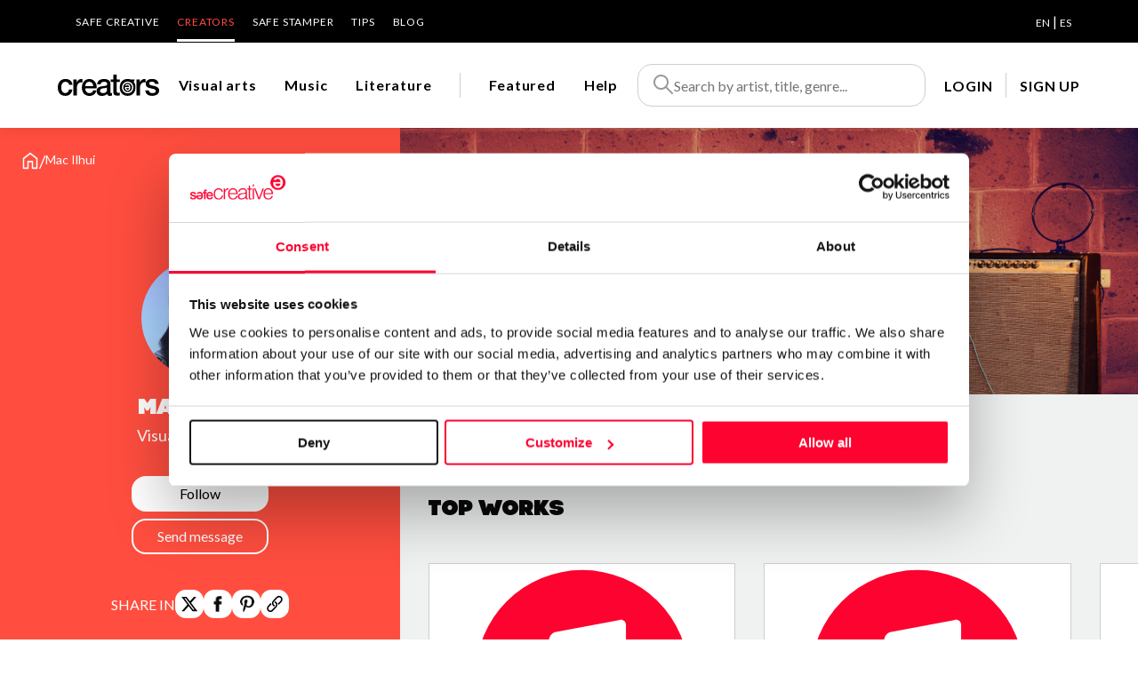

--- FILE ---
content_type: text/html; charset=utf-8
request_url: https://www.safecreative.org/creators/MacIlhui
body_size: 26986
content:
<!DOCTYPE html>
<html xmlns="http://www.w3.org/1999/xhtml" xml:lang="es-ES">
    <head>
  	<script>
	  	window.dataLayer = window.dataLayer || [];
	  	var oldPush = window.dataLayer.push;
	    window.dataLayer.push = function() {
	      var states = [].slice.call(arguments, 0);
	      console.log("DATALAYER: " + JSON.stringify(states));
	      return oldPush.apply(window.dataLayer, states);
	    };
	  	window.dataLayer.push ({
		  	'language':'en',
		  	'isLogged':'false',
		  	'pageCategory':'producto',
		  	'pageSection':'marketplace',
		  	'pageSubsection':'autor',
		  	'pageType':'home',
		  	'user_id':'',
		  	'country':'US'
	  	});  		
  	</script>

  	<script id="Cookiebot" src="https://consent.cookiebot.com/uc.js" 
		data-cbid="67b67f3e-2def-42e3-8e71-cb41b4bd0a1f" type="text/javascript"></script>
  
	<!-- Google Tag Manager -->
	<script>(function(w,d,s,l,i){w[l]=w[l]||[];w[l].push({'gtm.start':
	new Date().getTime(),event:'gtm.js'});var f=d.getElementsByTagName(s)[0],
	j=d.createElement(s),dl=l!='dataLayer'?'&l='+l:'';j.async=true;j.src=
	'https://www.googletagmanager.com/gtm.js?id='+i+dl;f.parentNode.insertBefore(j,f);
	})(window,document,'script','dataLayer','GTM-M25XLHX');</script>
	<!-- End Google Tag Manager -->

	<meta name="lang" content="en" />
	<meta http-equiv="content-type" content="text/html; charset=UTF-8" />
    <meta charset="UTF-8">
    <title>Mac Ilhui | Creators - Safe Creative</title>
       	        <meta name="robots" content="noai, noimageai" >
    
    <meta name="viewport" content="width=device-width, initial-scale=1.0" />
    
	<meta name="title" content="Mac Ilhui | Creators - Safe Creative" />
	<meta name="description" content="Es un m&uacute;sico compositor de blues, rock progresivo y m&uacute;sica para cine; escritor de cuentos, cineasta, fot&oacute;grafo, pintor y dibujante. Puedes escuchar su m&uacute;sica en todos los servicios de streaming bajo el nombre de Ilhuicamina y ver su trabajo fotogr&aacute;fico en la plataforma Viewbug como MacIlhui." />
	<meta name="og:title" content="Mac Ilhui | Creators - Safe Creative" />
	<meta name="og:description" content="Es un m&uacute;sico compositor de blues, rock progresivo y m&uacute;sica para cine; escritor de cuentos, cineasta, fot&oacute;grafo, pintor y dibujante. Puedes escuchar su m&uacute;sica en todos los servicios de streaming bajo el nombre de Ilhuicamina y ver su trabajo fotogr&aacute;fico en la plataforma Viewbug como MacIlhui.">
	<meta name="og:image" content="https://safecreators.s3-eu-west-1.amazonaws.com/user153/_MG_6862social1200x.JPG?1768999268525" />
	<meta name="twitter:card" content="summary">
	<meta name="twitter:image:src" content="https://safecreators.s3-eu-west-1.amazonaws.com/user153/_MG_6862social1200x.JPG?1768999268525" />
	<meta name="twitter:image:width" content="192">
	<meta name="twitter:image:height" content="192">
	<meta name="twitter:site" content="@safecreative">
	
	<link rel="canonical" href="https://www.safecreative.org/creators/MacIlhui">

	    

    <link href="/img/favicon.png" rel="shortcut icon" /> <!-- Usa el favicon de safecreative -->


    <link rel="preconnect" href="https://fonts.googleapis.com">
    <link rel="preconnect" href="https://fonts.gstatic.com" crossorigin>
    <link href="https://fonts.googleapis.com/css2?family=Lato:ital,wght@0,300;0,400;0,700;1,400&display=swap" rel="stylesheet">
    <link href="https://fonts.googleapis.com/css?family=Open+Sans:400,400i,600,600i,700,700i" rel="stylesheet">

	<link rel="stylesheet" type="text/css" href="/creators/public/css/fontawesome.min.css?1768999268525">
	<link rel="stylesheet" type="text/css" href="/creators/public/css/fa-brands.css?1768999268525">
	<link rel="stylesheet" type="text/css" href="/creators/public/css/fa-solid.css?1768999268525">
	<link rel="stylesheet" type="text/css" href="/creators/public/css/fa-regular.css?1768999268525">

    <link rel="stylesheet" type="text/css" href="/creators/public/soundmanager2/css/bar-ui.css?1768999268525">
    <link rel="stylesheet" type="text/css" href="/creators/public/css/swiper-bundle.min.css?1768999268525">
    <link rel="stylesheet" type="text/css" href="/creators/public/css/slick.css"/>
	<link rel="stylesheet" type="text/css" href="/creators/public/css/slick-theme.css"/>
	<link rel="stylesheet" type="text/css" href="/creators/public/css/impromptu/jquery-impromptu.css"/>
	<link rel="stylesheet" type="text/css" href="/creators/public/css/croppie.css?1768999268525">
	<link rel="stylesheet" type="text/css" href="/creators/public/css/select2.min.css?1768999268525">

    <link rel="stylesheet" type="text/css" href="/creators/public/css/veridika.css?1768999268525">
    <link rel="stylesheet" type="text/css" href="/creators/public/css/style.css?1768999268525">
    <link rel="stylesheet" type="text/css" href="/creators/en/i18n.css?1768999268525">

        
	<!-- Hotjar Tracking Code for https://www.safecreative.org -->
	<script>
	    (function(h,o,t,j,a,r){
	        h.hj=h.hj||function(){(h.hj.q=h.hj.q||[]).push(arguments)};
	        h._hjSettings={hjid:3380291,hjsv:6};
	        a=o.getElementsByTagName('head')[0];
	        r=o.createElement('script');r.async=1;
	        r.src=t+h._hjSettings.hjid+j+h._hjSettings.hjsv;
	        a.appendChild(r);
	    })(window,document,'https://static.hotjar.com/c/hotjar-','.js?sv=');
	</script>
</head>
<body class="creador" style="height:100%">
	<!-- Google Tag Manager (noscript) -->
	<noscript><iframe src="https://www.googletagmanager.com/ns.html?id=GTM-M25XLHX"
	height="0" width="0" style="display:none;visibility:hidden"></iframe></noscript>
	<!-- End Google Tag Manager (noscript) -->	
	
    <header>
		<div class="bg-negro">
			<div class="cuerpo">
                <div class="nav-superior">
                	<ul>
	<li><a href="https://www.safecreative.org/en">Safe Creative</a></li>
	<li class="activo"><a href="/creators/en">Creators</a></li>
	<li><a href="https://www.safestamper.com">Safe Stamper </a></li>
	<li><a href="/tips/es">TIPS</a></li>
	<li><a target="_blank" href="https://www.safecreative.org/blog/en">Blog</a></li>
</ul>
                	
    <div class="idiomas">
					 
			<a 
													href="/creators/application/setlang?r=%2Fcreators%2FMacIlhui&lang=en"
								class="sel">EN</a>
					 |  
			<a 
													href="/creators/application/setlang?r=%2Fcreators%2FMacIlhui&lang=es"
								>ES</a>
		    </div>
                </div>
            </div>
		</div>
		<div class="header-bar-banda bg-blanco sombra">
			<div class="cuerpo" style="position: inherit">
				<div class="header-bar">
					<div id="mostrarmenu" >
															
						<a href="#" class="hamburger hamburger--collapse"><span class="hamburger-box"><span class="hamburger-inner"></span></span></a>
					</div>
					<div class="logo">
						<a href="/creators/en"><img src="/creators/public/images/logo_creators.svg" width="114" height="24"  alt="Creators"></a>
					</div>
					
					<div class="navegacion">
						<ul>
					        							<li class="" data-menu="artistic">
								<a href="/creators/en/artistic/works" class="navegacion-link" data-menu="artistic" aria-label="Visual arts">Visual arts</a>
								<div class="megamenu bg-blanco" data-menu="artistic">
									<div class="cuerpo" style="position: initial">
										<div class="menu">
											<!--  <div class="seccion">CATEGORIES</div>  -->
											<div class="seccion-nombre"><a href="/creators/en/artistic/works">Visual arts</a></div>
											<ul>
																							<li><a href="/creators/en/artistic/PAINTING/works">Painting</a></li>
																							<li><a href="/creators/en/artistic/DRAWING/works">Drawing</a></li>
																							<li><a href="/creators/en/artistic/PHOTO/works">Photo</a></li>
																							<li><a href="/creators/en/artistic/DIGITAL/works">Digital art</a></li>
																							<li><a href="/creators/en/artistic/ENGRAVING/works">Engraving</a></li>
																							<li><a href="/creators/en/artistic/SCULPTURE/works">Sculpture</a></li>
																							<li><a href="/creators/en/artistic/VIDEO/works">Video</a></li>
																					  </ul>
										</div>
										<div class="foto" style="background-image: url('/creators/public/images/img_visual.jpg'); "><div class="cerrar"><img src="/creators/public/images/icon/close.svg" width="28" height="28"  alt="Close"></div></div>
									</div>
								</div>
							</li>
														<li class="" data-menu="audio">
								<a href="/creators/en/audio/works" class="navegacion-link" data-menu="audio" aria-label="Music">Music</a>
								<div class="megamenu bg-blanco" data-menu="audio">
									<div class="cuerpo" style="position: initial">
										<div class="menu">
											<!--  <div class="seccion">CATEGORIES</div>  -->
											<div class="seccion-nombre"><a href="/creators/en/audio/works">Music</a></div>
											<ul>
																							<li><a href="/creators/en/audio/CLASSICAL/works">Classical / Orchestral</a></li>
																							<li><a href="/creators/en/audio/POPROCK/works">Pop / Rock</a></li>
																							<li><a href="/creators/en/audio/HIPHOP/works">Hip-Hop / Rap</a></li>
																							<li><a href="/creators/en/audio/SOUL/works">R&B / Soul / Jazz</a></li>
																							<li><a href="/creators/en/audio/ELECTRONIC/works">Electronic</a></li>
																							<li><a href="/creators/en/audio/NEW_AGE/works">New age</a></li>
																							<li><a href="/creators/en/audio/TRADITIONAL/works">Folklore / Traditional</a></li>
																					  </ul>
										</div>
										<div class="foto" style="background-image: url('/creators/public/images/img_musica.jpg'); "><div class="cerrar"><img src="/creators/public/images/icon/close.svg" width="28" height="28"  alt="Close"></div></div>
									</div>
								</div>
							</li>
														<li class="" data-menu="literary">
								<a href="/creators/en/literary/works" class="navegacion-link" data-menu="literary" aria-label="Literature">Literature</a>
								<div class="megamenu bg-blanco" data-menu="literary">
									<div class="cuerpo" style="position: initial">
										<div class="menu">
											<!--  <div class="seccion">CATEGORIES</div>  -->
											<div class="seccion-nombre"><a href="/creators/en/literary/works">Literature</a></div>
											<ul>
																							<li><a href="/creators/en/literary/NOVEL/works">Novel</a></li>
																							<li><a href="/creators/en/literary/SCRIPT/works">Script and dramaturgy</a></li>
																							<li><a href="/creators/en/literary/POETRY/works">Poetry</a></li>
																							<li><a href="/creators/en/literary/NEWS/works">Journalism</a></li>
																							<li><a href="/creators/en/literary/NON_FICTION/works">Non fiction books</a></li>
																							<li><a href="/creators/en/literary/TECHNICAL/works">Technical documentation</a></li>
																							<li><a href="/creators/en/literary/EDUCATION/works">Academic and scientific</a></li>
																							<li><a href="/creators/en/literary/COMMERCIAL/works">Business writing </a></li>
																							<li><a href="/creators/en/literary/CORPORATE/works">Corporate communication</a></li>
																							<li><a href="/creators/en/literary/COMIC/works">Comic</a></li>
																					  </ul>
										</div>
										<div class="foto" style="background-image: url('/creators/public/images/img_literatura.jpeg'); "><div class="cerrar"><img src="/creators/public/images/icon/close.svg" width="28" height="28"  alt="Close"></div></div>
									</div>
								</div>
							</li>
														<li class="division-pre"><div class="division">&nbsp;</div></li>
							<li class="" data-menu="featured">
								<a href="/creators/en/featured">
									<img class="invert movil-inline" title="Featured" src="/creators/public/images/icon-award.svg" width="20" height="20" />
									<span class="pc">Featured</span>
								</a>
							</li>
							<li data-menu="faqs">
								<a href="/creators/en/faqs/">
									<img class="invert movil-inline" title="Help" src="/creators/public/images/icon/info.svg" width="20" height="20" />
									<span class="pc">Help</span>
								</a>
							</li>
						</ul>
					</div>
					<div class="pre-buscador">
						<div class="pre-buscador-movil">
							<div class="movil"><a href="#" class="btn-close-buscador-movil"><img src="/creators/public/images/icon/arrow-left.svg"></a></div>
							<form action="/creators/en/search/works" class="buscador">
								<img src="/creators/public/images/icon-search.svg" alt="Search" width="24" height="24"  />
								<input id="inputSearch" name="q" type="text" placeholder="Search by artist, title, genre..." autocomplete="off" />
							</form>
						</div>
					 	<div id="searchSuggestions" class="bg-blanco foco" style="z-index: 9999999999">
					 																	<div class="labels mt-20">
							        <div><a href="/creators/en/artistic/works" class="label label-xl">Visual arts</a></div>
							        										<a href="/creators/en/artistic/PAINTING/works" class="label">Painting</a> 
																			<a href="/creators/en/artistic/DRAWING/works" class="label">Drawing</a> 
																			<a href="/creators/en/artistic/PHOTO/works" class="label">Photo</a> 
																			<a href="/creators/en/artistic/DIGITAL/works" class="label">Digital art</a> 
																			<a href="/creators/en/artistic/ENGRAVING/works" class="label">Engraving</a> 
																			<a href="/creators/en/artistic/SCULPTURE/works" class="label">Sculpture</a> 
																			<a href="/creators/en/artistic/VIDEO/works" class="label">Video</a> 
																	</div>
															<div class="labels mt-20">
							        <div><a href="/creators/en/audio/works" class="label label-xl">Music</a></div>
							        										<a href="/creators/en/audio/CLASSICAL/works" class="label">Classical / Orchestral</a> 
																			<a href="/creators/en/audio/POPROCK/works" class="label">Pop / Rock</a> 
																			<a href="/creators/en/audio/HIPHOP/works" class="label">Hip-Hop / Rap</a> 
																			<a href="/creators/en/audio/SOUL/works" class="label">R&B / Soul / Jazz</a> 
																			<a href="/creators/en/audio/ELECTRONIC/works" class="label">Electronic</a> 
																			<a href="/creators/en/audio/NEW_AGE/works" class="label">New age</a> 
																			<a href="/creators/en/audio/TRADITIONAL/works" class="label">Folklore / Traditional</a> 
																	</div>
															<div class="labels mt-20">
							        <div><a href="/creators/en/literary/works" class="label label-xl">Literature</a></div>
							        										<a href="/creators/en/literary/NOVEL/works" class="label">Novel</a> 
																			<a href="/creators/en/literary/SCRIPT/works" class="label">Script and dramaturgy</a> 
																			<a href="/creators/en/literary/POETRY/works" class="label">Poetry</a> 
																			<a href="/creators/en/literary/NEWS/works" class="label">Journalism</a> 
																			<a href="/creators/en/literary/NON_FICTION/works" class="label">Non fiction books</a> 
																			<a href="/creators/en/literary/TECHNICAL/works" class="label">Technical documentation</a> 
																			<a href="/creators/en/literary/EDUCATION/works" class="label">Academic and scientific</a> 
																			<a href="/creators/en/literary/COMMERCIAL/works" class="label">Business writing </a> 
																			<a href="/creators/en/literary/CORPORATE/works" class="label">Corporate communication</a> 
																			<a href="/creators/en/literary/COMIC/works" class="label">Comic</a> 
																	</div>
												  	</div>
						<div class="overlay"></div>
					</div>
					
					<div class="buscador-movil">
						<a href="#" class="btn-buscador-movil">
							<svg width="24" height="24" viewBox="0 0 24 24" fill="none" xmlns="http://www.w3.org/2000/svg">
								<path fill-rule="evenodd" clip-rule="evenodd" d="M1 9.5C1 4.80558 4.80558 1 9.5 1C14.1944 1 18 4.80557 18 9.5C18 14.1944 14.1944 18 9.5 18C4.80557 18 1 14.1944 1 9.5ZM9.5 3C5.91014 3 3 5.91014 3 9.5C3 13.0898 5.91015 16 9.5 16C13.0898 16 16 13.0898 16 9.5C16 5.91015 13.0898 3 9.5 3Z" fill="#000"/>
								<path fill-rule="evenodd" clip-rule="evenodd" d="M14.8 13.3857L23.4142 22L22 23.4142L13.3857 14.8L14.8 13.3857Z" fill="#000"/>
							</svg>
						</a>
					</div>
					<div class="header-bar-user">

	<div class="navegacion">
		<ul>
			<li><a class="lanzaLogin" href="" >LOGIN</a></li>
			<li class="separacion"></li>
			<li><a target="_blank" href="https://www.safecreative.org/signup?r=https%3A%2F%2Fwww.safecreative.org%2Fcreators%2FMacIlhui">SIGN UP</a></li>
		</ul>
	</div>
</div>
				</div>
			</div>
		</div>
    </header>
    
	<div class="menu-movil">

		<div class="movil-header-bar-user">

	<div class="navegacion">
		<ul>
			<li><a class="lanzaLogin" href="" >LOGIN</a></li>
			<li class="separacion"></li>
			<li><a target="_blank" href="https://www.safecreative.org/signup?r=https%3A%2F%2Fwww.safecreative.org%2Fcreators%2FMacIlhui">SIGN UP</a></li>
		</ul>
	</div>
</div>

		<div class="nav-superior-movil">
			<div class="bloque">
				<a href="https://www.safecreative.org/en">Go to Safe Creative</a>
			</div>
			<div class="bloque py-0">
				<ul>
	<li><a href="https://www.safecreative.org/en">Safe Creative</a></li>
	<li class="activo"><a href="/creators/en">Creators</a></li>
	<li><a href="https://www.safestamper.com">Safe Stamper </a></li>
	<li><a href="/tips/es">TIPS</a></li>
	<li><a target="_blank" href="https://www.safecreative.org/blog/en">Blog</a></li>
</ul>
			</div>
			<div class="separacion"></div>
			<div class="bloque">
				<a href="https://www.safestamper.com">Go to Safe Stamper</a>
			</div>
			<div class="separacion"></div>
			<div class="bloque">
               	
    <div class="idiomas">
					 
			<a 
													href="/creators/application/setlang?r=%2Fcreators%2FMacIlhui&lang=en"
								class="sel">English</a>
					 |  
			<a 
													href="/creators/application/setlang?r=%2Fcreators%2FMacIlhui&lang=es"
								>Español</a>
		    </div>
			</div>
		</div>
	</div>
    
<div class="clearfix"></div>
    
<div class="creador-hero bg-gris-claro">
	<div class="hero">
		<div class="cuerpo"><div class="breadcrumbs"><a href="/creators/en"><img src="/creators/public/images/icon/home.svg" width="20" height="22" class="" alt="Home"></a> <span class="linea">/</span> Mac Ilhui</div></div>
	</div>
		
	<div class="zona-creador">
		<div class="data">
			<div class="foto">
									<img src="https://safecreators.s3-eu-west-1.amazonaws.com/user153/_MG_6862social1200x.JPG?1768999268525" width="132" height="132" alt="Mac Ilhui">
											</div>
			<div>
				<div class="nombre">Mac Ilhui</div>
				<div class="categoria">
											Visual arts /											Music 						
				</div>
			</div>
			          	                               	            	<a id="follow" class="boton boton-blanco boton-seguir lanzaLogin"  ajax-callback="onFollowed">Follow</a>
					<a id="newMessage" href="/creators/conversations/anonymousmessage?userId=153" class="boton borde-blanco boton-contactar popup" popup-title="Send message to Mac Ilhui">Send message</a>
                         							<div class="compartir">
				SHARE IN 
				<a href="https://twitter.com/intent/tweet?text=Mac+Ilhui&amp;url=https%3A%2F%2Fwww.safecreative.org%2Fcreators%2FMacIlhui&amp;via=safecreative" target="_blank" class="compartir-enlace"><img src="/creators/public/images/icon/logo-twitter.svg" width="20" height="20" alt="twitter"></a> 
				<a href="https://www.facebook.com/sharer.php?u=https://www.safecreative.org/creators/MacIlhui&t=Mac+Ilhui" target="_blank" class="compartir-enlace"><img src="/creators/public/images/icon/logo-facebook.png" width="20" height="20" alt="facebook"></a>
				<a href="https://pinterest.com/pin/create/button/?url=https://www.safecreative.org/creators/MacIlhui&media=https%3A%2F%2Fsafecreators.s3-eu-west-1.amazonaws.com%2Fuser153%2Fbanner-social2020x920.jpg&description=Mac+Ilhui" target="_blank" class="compartir-enlace"><img src="/creators/public/images/icon/logo-pinterest.png" width="25" height="20" alt="pinterest"></a> 
				<a href="https://www.safecreative.org/creators/MacIlhui" title="Copy direct link" class="copy-link compartir-enlace"><img src="/creators/public/images/icon/logo-url.svg" width="20" height="20" alt="url"></a> 
			</div>
				  	</div>
	</div>
	<div class="banda-creador">
		<div class="zona-creador falsa"></div>

		<div class="banda-creador-contenido">
					
			<div class="imagen" style="background: url(https://safecreators.s3-eu-west-1.amazonaws.com/user153/banner-social2020x920.jpg) center/cover no-repeat; ">
									</div>
				
						<div class="obras-destacadas">
				<div class="obras-listado">
					<h2 class="tit1">Top works</h2>
					<div class="swiper ">
						<div class="swiper-wrapper">
											
<div class="card 
		 
		 
		" 
		 data-href="/creators/work/812" 		data-id="812">


		<div class="card-data">
					<a href="https://safecreators.s3-eu-west-1.amazonaws.com/user153/works/7f4905dd-36bc-4e3d-ac47-4d8b1751d17b/Angry_St_Surf.mp3?AWSAccessKeyId=1SXTY4DXG6BJ3G4DXHR2&amp;Expires=1769076130&amp;Signature=UGXN64M4GBJ1dONJ%2FtnhwrxANiM%3D" class="play play_mp3" aria-label="Play">
				<i class="fas fa-play"></i>
			</a>
							<div class="card-imagen">
				<img src="https://www.safecreative.org/creators/public/img/musicThumb.svg" width="760" height="254" alt="Angry St Surf" class="imagen-img" />
			</div>
						<div class="card-textos">
			<div class="obra">
				 
					<a href="/creators/work/812" class="titulo">Angry St Surf</a>
				 
																<div class="categoria">/ 
										 Music 				</div>
							</div>
						<div class="display-flex justify-content-between">
				<div class="display-flex align-items-end">
					<div class="licencia mr-8">
													
											</div>
																		  						  					<a href="#" class="lanzaLogin fav" data-tooltip title="Add to favorites">
	  							<img src="/creators/public/images/icon/favorite.svg" width="20" height="18" alt="Add to favorites">
	  						</a>
		  													</div>
				<div class="iconos">
																																<div class="display-flex gap-8">
																			<div>
								<a href="/creators/work/812/stats">
									<img src="/creators/public/images/icon/public.svg" class="invert"
									  alt="Views" title="Views"
									  width="20" height="20" />
									43
								</a>
							</div>
																							</div>
				</div>
			</div>
		</div>
	</div>

	</div>
					
<div class="card 
		 
		 
		" 
		 data-href="/creators/work/813" 		data-id="813">


		<div class="card-data">
					<a href="https://safecreators.s3-eu-west-1.amazonaws.com/user153/works/a16370d0-8eb5-4786-b89f-a15ac8b0c7a2/Flashback_venganza_y_tristeza.mp3?AWSAccessKeyId=1SXTY4DXG6BJ3G4DXHR2&amp;Expires=1769076130&amp;Signature=Djv%2BZ8nxwGTxW54%2BjA%2BPuiNllbc%3D" class="play play_mp3" aria-label="Play">
				<i class="fas fa-play"></i>
			</a>
							<div class="card-imagen">
				<img src="https://www.safecreative.org/creators/public/img/musicThumb.svg" width="760" height="254" alt="Flashback, venganza y tristeza" class="imagen-img" />
			</div>
						<div class="card-textos">
			<div class="obra">
				 
					<a href="/creators/work/813" class="titulo">Flashback, venganza y tristeza</a>
				 
																<div class="categoria">/ 
										 Music 				</div>
							</div>
						<div class="display-flex justify-content-between">
				<div class="display-flex align-items-end">
					<div class="licencia mr-8">
													
											</div>
																		  						  					<a href="#" class="lanzaLogin fav" data-tooltip title="Add to favorites">
	  							<img src="/creators/public/images/icon/favorite.svg" width="20" height="18" alt="Add to favorites">
	  						</a>
		  													</div>
				<div class="iconos">
																																<div class="display-flex gap-8">
																			<div>
								<a href="/creators/work/813/stats">
									<img src="/creators/public/images/icon/public.svg" class="invert"
									  alt="Views" title="Views"
									  width="20" height="20" />
									32
								</a>
							</div>
																							</div>
				</div>
			</div>
		</div>
	</div>

	</div>
					
<div class="card 
		 
		 
		" 
		 data-href="/creators/work/814" 		data-id="814">


		<div class="card-data">
					<a href="https://safecreators.s3-eu-west-1.amazonaws.com/user153/works/08acede1-34e1-43de-bc6a-cf1392087831/La_pelea_el_triunfo.mp3?AWSAccessKeyId=1SXTY4DXG6BJ3G4DXHR2&amp;Expires=1769076130&amp;Signature=NnaB695R3LasoCVqZ1myiRiDrH0%3D" class="play play_mp3" aria-label="Play">
				<i class="fas fa-play"></i>
			</a>
							<div class="card-imagen">
				<img src="https://www.safecreative.org/creators/public/img/musicThumb.svg" width="760" height="254" alt="La pelea, el triunfo" class="imagen-img" />
			</div>
						<div class="card-textos">
			<div class="obra">
				 
					<a href="/creators/work/814" class="titulo">La pelea, el triunfo</a>
				 
																<div class="categoria">/ 
										 Music 				</div>
							</div>
						<div class="display-flex justify-content-between">
				<div class="display-flex align-items-end">
					<div class="licencia mr-8">
													
											</div>
																		  						  					<a href="#" class="lanzaLogin fav" data-tooltip title="Add to favorites">
	  							<img src="/creators/public/images/icon/favorite.svg" width="20" height="18" alt="Add to favorites">
	  						</a>
		  													</div>
				<div class="iconos">
																																<div class="display-flex gap-8">
																			<div>
								<a href="/creators/work/814/stats">
									<img src="/creators/public/images/icon/public.svg" class="invert"
									  alt="Views" title="Views"
									  width="20" height="20" />
									34
								</a>
							</div>
																							</div>
				</div>
			</div>
		</div>
	</div>

	</div>
					
<div class="card 
		 
		 
		" 
		 data-href="/creators/work/815" 		data-id="815">


		<div class="card-data">
							<div class="card-imagen">
				<img src="https://safecreators.s3-eu-west-1.amazonaws.com/user153/works/a5488931-7bee-45f6-8a70-4622971dc972/thumbnail.png" width="760" height="254" alt="Nocturno # 1" class="imagen-img" />
			</div>
						<div class="card-textos">
			<div class="obra">
				 
					<a href="/creators/work/815" class="titulo">Nocturno # 1</a>
				 
																<div class="categoria">/ 
										 Visual arts & sculpture 				</div>
							</div>
						<div class="display-flex justify-content-between">
				<div class="display-flex align-items-end">
					<div class="licencia mr-8">
													
											</div>
																		  						  					<a href="#" class="lanzaLogin fav" data-tooltip title="Add to favorites">
	  							<img src="/creators/public/images/icon/favorite.svg" width="20" height="18" alt="Add to favorites">
	  						</a>
		  													</div>
				<div class="iconos">
																																<div class="display-flex gap-8">
																			<div>
								<a href="/creators/work/815/stats">
									<img src="/creators/public/images/icon/public.svg" class="invert"
									  alt="Views" title="Views"
									  width="20" height="20" />
									32
								</a>
							</div>
																							</div>
				</div>
			</div>
		</div>
	</div>

	</div>
					
<div class="card 
		 
		 
		" 
		 data-href="/creators/work/816" 		data-id="816">


		<div class="card-data">
							<div class="card-imagen">
				<img src="https://safecreators.s3-eu-west-1.amazonaws.com/user153/works/31f43aed-b0cb-4206-b8d1-8e07af6c404f/thumbnail.png" width="760" height="254" alt="Nocturno # 2" class="imagen-img" />
			</div>
						<div class="card-textos">
			<div class="obra">
				 
					<a href="/creators/work/816" class="titulo">Nocturno # 2</a>
				 
																<div class="categoria">/ 
										 Visual arts & sculpture 				</div>
							</div>
						<div class="display-flex justify-content-between">
				<div class="display-flex align-items-end">
					<div class="licencia mr-8">
													
											</div>
																		  						  					<a href="#" class="lanzaLogin fav" data-tooltip title="Add to favorites">
	  							<img src="/creators/public/images/icon/favorite.svg" width="20" height="18" alt="Add to favorites">
	  						</a>
		  													</div>
				<div class="iconos">
																																<div class="display-flex gap-8">
																			<div>
								<a href="/creators/work/816/stats">
									<img src="/creators/public/images/icon/public.svg" class="invert"
									  alt="Views" title="Views"
									  width="20" height="20" />
									26
								</a>
							</div>
																							</div>
				</div>
			</div>
		</div>
	</div>

	</div>
					
<div class="card 
		 
		 
		" 
		 data-href="/creators/work/817" 		data-id="817">


		<div class="card-data">
							<div class="card-imagen">
				<img src="https://safecreators.s3-eu-west-1.amazonaws.com/user153/works/93988a97-867c-437b-af52-3cb04a3f8c9e/thumbnail.png" width="760" height="254" alt="Nocturno # 3" class="imagen-img" />
			</div>
						<div class="card-textos">
			<div class="obra">
				 
					<a href="/creators/work/817" class="titulo">Nocturno # 3</a>
				 
																<div class="categoria">/ 
										 Visual arts & sculpture 				</div>
							</div>
						<div class="display-flex justify-content-between">
				<div class="display-flex align-items-end">
					<div class="licencia mr-8">
													
											</div>
																		  						  					<a href="#" class="lanzaLogin fav" data-tooltip title="Add to favorites">
	  							<img src="/creators/public/images/icon/favorite.svg" width="20" height="18" alt="Add to favorites">
	  						</a>
		  													</div>
				<div class="iconos">
																																<div class="display-flex gap-8">
																			<div>
								<a href="/creators/work/817/stats">
									<img src="/creators/public/images/icon/public.svg" class="invert"
									  alt="Views" title="Views"
									  width="20" height="20" />
									24
								</a>
							</div>
																							</div>
				</div>
			</div>
		</div>
	</div>

	</div>
					
<div class="card 
		 
		 
		" 
		 data-href="/creators/work/818" 		data-id="818">


		<div class="card-data">
					<a href="https://safecreators.s3-eu-west-1.amazonaws.com/user153/works/51c297c7-2256-48a2-8451-393d3a8a9d8a/Surfing_Bikini_Girl_MST2.mp3?AWSAccessKeyId=1SXTY4DXG6BJ3G4DXHR2&amp;Expires=1769076130&amp;Signature=Q7PPSTDZeOAQjY80sBKTMRnpRkg%3D" class="play play_mp3" aria-label="Play">
				<i class="fas fa-play"></i>
			</a>
							<div class="card-imagen">
				<img src="https://www.safecreative.org/creators/public/img/musicThumb.svg" width="760" height="254" alt="Surfing Bikini Girl" class="imagen-img" />
			</div>
						<div class="card-textos">
			<div class="obra">
				 
					<a href="/creators/work/818" class="titulo">Surfing Bikini Girl</a>
				 
																<div class="categoria">/ 
										 Music 				</div>
							</div>
						<div class="display-flex justify-content-between">
				<div class="display-flex align-items-end">
					<div class="licencia mr-8">
													
											</div>
																		  						  					<a href="#" class="lanzaLogin fav" data-tooltip title="Add to favorites">
	  							<img src="/creators/public/images/icon/favorite.svg" width="20" height="18" alt="Add to favorites">
	  						</a>
		  													</div>
				<div class="iconos">
																																<div class="display-flex gap-8">
																			<div>
								<a href="/creators/work/818/stats">
									<img src="/creators/public/images/icon/public.svg" class="invert"
									  alt="Views" title="Views"
									  width="20" height="20" />
									53
								</a>
							</div>
																							</div>
				</div>
			</div>
		</div>
	</div>

	</div>
					
<div class="card 
		 
		 
		" 
		 data-href="/creators/work/819" 		data-id="819">


		<div class="card-data">
					<a href="https://safecreators.s3-eu-west-1.amazonaws.com/user153/works/ed384f0d-898a-4dec-8e99-3efa8648436d/Y_sus_labios_eran_rojos_MST2.mp3?AWSAccessKeyId=1SXTY4DXG6BJ3G4DXHR2&amp;Expires=1769076130&amp;Signature=o4kqSckPJqIpu%2BixqBKkPCcDCng%3D" class="play play_mp3" aria-label="Play">
				<i class="fas fa-play"></i>
			</a>
							<div class="card-imagen">
				<img src="https://www.safecreative.org/creators/public/img/musicThumb.svg" width="760" height="254" alt="Y sus labios eran rojos" class="imagen-img" />
			</div>
						<div class="card-textos">
			<div class="obra">
				 
					<a href="/creators/work/819" class="titulo">Y sus labios eran rojos</a>
				 
																<div class="categoria">/ 
										 Music 				</div>
							</div>
						<div class="display-flex justify-content-between">
				<div class="display-flex align-items-end">
					<div class="licencia mr-8">
													
											</div>
																		  						  					<a href="#" class="lanzaLogin fav" data-tooltip title="Add to favorites">
	  							<img src="/creators/public/images/icon/favorite.svg" width="20" height="18" alt="Add to favorites">
	  						</a>
		  													</div>
				<div class="iconos">
																																<div class="display-flex gap-8">
																			<div>
								<a href="/creators/work/819/stats">
									<img src="/creators/public/images/icon/public.svg" class="invert"
									  alt="Views" title="Views"
									  width="20" height="20" />
									61
								</a>
							</div>
																							</div>
				</div>
			</div>
		</div>
	</div>

	</div>
					
<div class="card 
		 
		 
		" 
		 data-href="/creators/work/820" 		data-id="820">


		<div class="card-data">
					<a href="https://safecreators.s3-eu-west-1.amazonaws.com/user153/works/d65b42d1-9eab-467a-bbe8-80f567ee9037/La_chica_del_sombrero_blanco_MST2.mp3?AWSAccessKeyId=1SXTY4DXG6BJ3G4DXHR2&amp;Expires=1769076130&amp;Signature=UPsbzMmgU6aS8d14%2BjxHI7LYVqY%3D" class="play play_mp3" aria-label="Play">
				<i class="fas fa-play"></i>
			</a>
							<div class="card-imagen">
				<img src="https://www.safecreative.org/creators/public/img/musicThumb.svg" width="760" height="254" alt="La chica del sombrero blanco" class="imagen-img" />
			</div>
						<div class="card-textos">
			<div class="obra">
				 
					<a href="/creators/work/820" class="titulo">La chica del sombrero blanco</a>
				 
																<div class="categoria">/ 
										 Music 				</div>
							</div>
						<div class="display-flex justify-content-between">
				<div class="display-flex align-items-end">
					<div class="licencia mr-8">
													
											</div>
																		  						  					<a href="#" class="lanzaLogin fav" data-tooltip title="Add to favorites">
	  							<img src="/creators/public/images/icon/favorite.svg" width="20" height="18" alt="Add to favorites">
	  						</a>
		  													</div>
				<div class="iconos">
																																<div class="display-flex gap-8">
																			<div>
								<a href="/creators/work/820/stats">
									<img src="/creators/public/images/icon/public.svg" class="invert"
									  alt="Views" title="Views"
									  width="20" height="20" />
									104
								</a>
							</div>
																							</div>
				</div>
			</div>
		</div>
	</div>

	</div>
					
<div class="card 
		 
		 
		" 
		 data-href="/creators/work/821" 		data-id="821">


		<div class="card-data">
							<div class="card-imagen">
				<img src="https://safecreators.s3-eu-west-1.amazonaws.com/user153/works/8a12e08d-7a2e-40c7-a88f-96deb86242c5/%2Fthumbnail.jpg" width="760" height="254" alt="Alambrando Vida" class="imagen-img" />
			</div>
						<div class="card-textos">
			<div class="obra">
				 
					<a href="/creators/work/821" class="titulo">Alambrando Vida</a>
				 
																<div class="categoria">/ 
										 Visual arts & sculpture 				</div>
							</div>
						<div class="display-flex justify-content-between">
				<div class="display-flex align-items-end">
					<div class="licencia mr-8">
													
											</div>
																		  						  					<a href="#" class="lanzaLogin fav" data-tooltip title="Add to favorites">
	  							<img src="/creators/public/images/icon/favorite.svg" width="20" height="18" alt="Add to favorites">
	  						</a>
		  													</div>
				<div class="iconos">
																																<div class="display-flex gap-8">
																			<div>
								<a href="/creators/work/821/stats">
									<img src="/creators/public/images/icon/public.svg" class="invert"
									  alt="Views" title="Views"
									  width="20" height="20" />
									23
								</a>
							</div>
																							</div>
				</div>
			</div>
		</div>
	</div>

	</div>
					
<div class="card 
		 
		 
		" 
		 data-href="/creators/work/824" 		data-id="824">


		<div class="card-data">
							<div class="card-imagen">
				<img src="https://safecreators.s3-eu-west-1.amazonaws.com/user153/works/ecbaaaf9-b94a-481f-acfc-a4e89f2cebb4/thumbnail.png" width="760" height="254" alt="Astronauta Alien&iacute;gena #1" class="imagen-img" />
			</div>
						<div class="card-textos">
			<div class="obra">
				 
					<a href="/creators/work/824" class="titulo">Astronauta Alien&iacute;gena #1</a>
				 
																<div class="categoria">/ 
										 Visual arts & sculpture 				</div>
							</div>
						<div class="display-flex justify-content-between">
				<div class="display-flex align-items-end">
					<div class="licencia mr-8">
													
											</div>
																		  						  					<a href="#" class="lanzaLogin fav" data-tooltip title="Add to favorites">
	  							<img src="/creators/public/images/icon/favorite.svg" width="20" height="18" alt="Add to favorites">
	  						</a>
		  													</div>
				<div class="iconos">
																																<div class="display-flex gap-8">
																			<div>
								<a href="/creators/work/824/stats">
									<img src="/creators/public/images/icon/public.svg" class="invert"
									  alt="Views" title="Views"
									  width="20" height="20" />
									23
								</a>
							</div>
																							</div>
				</div>
			</div>
		</div>
	</div>

	</div>
					
<div class="card 
		 
		 
		" 
		 data-href="/creators/work/825" 		data-id="825">


		<div class="card-data">
							<div class="card-imagen">
				<img src="https://safecreators.s3-eu-west-1.amazonaws.com/user153/works/559a4dec-f361-4832-9c8c-ba5694e2cb77/thumbnail.png" width="760" height="254" alt="Est&uacute;dio" class="imagen-img" />
			</div>
						<div class="card-textos">
			<div class="obra">
				 
					<a href="/creators/work/825" class="titulo">Est&uacute;dio</a>
				 
																<div class="categoria">/ 
										 Visual arts & sculpture 				</div>
							</div>
						<div class="display-flex justify-content-between">
				<div class="display-flex align-items-end">
					<div class="licencia mr-8">
													
											</div>
																		  						  					<a href="#" class="lanzaLogin fav" data-tooltip title="Add to favorites">
	  							<img src="/creators/public/images/icon/favorite.svg" width="20" height="18" alt="Add to favorites">
	  						</a>
		  													</div>
				<div class="iconos">
																																<div class="display-flex gap-8">
																			<div>
								<a href="/creators/work/825/stats">
									<img src="/creators/public/images/icon/public.svg" class="invert"
									  alt="Views" title="Views"
									  width="20" height="20" />
									28
								</a>
							</div>
																							</div>
				</div>
			</div>
		</div>
	</div>

	</div>
					
<div class="card 
		 
		 
		" 
		 data-href="/creators/work/826" 		data-id="826">


		<div class="card-data">
							<div class="card-imagen">
				<img src="https://safecreators.s3-eu-west-1.amazonaws.com/user153/works/2e961698-bed0-482d-b687-16d038ec3b10/thumbnail.png" width="760" height="254" alt="Caminata Espacial" class="imagen-img" />
			</div>
						<div class="card-textos">
			<div class="obra">
				 
					<a href="/creators/work/826" class="titulo">Caminata Espacial</a>
				 
																<div class="categoria">/ 
										 Visual arts & sculpture 				</div>
							</div>
						<div class="display-flex justify-content-between">
				<div class="display-flex align-items-end">
					<div class="licencia mr-8">
													
											</div>
																		  						  					<a href="#" class="lanzaLogin fav" data-tooltip title="Add to favorites">
	  							<img src="/creators/public/images/icon/favorite.svg" width="20" height="18" alt="Add to favorites">
	  						</a>
		  													</div>
				<div class="iconos">
																																<div class="display-flex gap-8">
																			<div>
								<a href="/creators/work/826/stats">
									<img src="/creators/public/images/icon/public.svg" class="invert"
									  alt="Views" title="Views"
									  width="20" height="20" />
									24
								</a>
							</div>
																							</div>
				</div>
			</div>
		</div>
	</div>

	</div>
					
<div class="card 
		 
		 
		" 
		 data-href="/creators/work/827" 		data-id="827">


		<div class="card-data">
							<div class="card-imagen">
				<img src="https://safecreators.s3-eu-west-1.amazonaws.com/user153/works/c68aad8c-09cf-4da3-b2ae-e28dd720a869/thumbnail.png" width="760" height="254" alt="Patos en el lago" class="imagen-img" />
			</div>
						<div class="card-textos">
			<div class="obra">
				 
					<a href="/creators/work/827" class="titulo">Patos en el lago</a>
				 
																<div class="categoria">/ 
										 Visual arts & sculpture 				</div>
							</div>
						<div class="display-flex justify-content-between">
				<div class="display-flex align-items-end">
					<div class="licencia mr-8">
													
											</div>
																		  						  					<a href="#" class="lanzaLogin fav" data-tooltip title="Add to favorites">
	  							<img src="/creators/public/images/icon/favorite.svg" width="20" height="18" alt="Add to favorites">
	  						</a>
		  													</div>
				<div class="iconos">
																																<div class="display-flex gap-8">
																			<div>
								<a href="/creators/work/827/stats">
									<img src="/creators/public/images/icon/public.svg" class="invert"
									  alt="Views" title="Views"
									  width="20" height="20" />
									33
								</a>
							</div>
																			<div>
								<a href="/creators/work/827/stats">
									<img src="/creators/public/images/icon/favorite.svg"
									  alt="Likes" title="Likes"
									  width="20" height="20" />
									1
								</a>
							</div>
																	</div>
				</div>
			</div>
		</div>
	</div>

	</div>
					
<div class="card 
		 
		 
		" 
		 data-href="/creators/work/1072" 		data-id="1072">


		<div class="card-data">
							<div class="card-imagen">
				<img src="https://safecreators.s3-eu-west-1.amazonaws.com/user153/works/6c87380f-3a67-48e1-b97d-c2bc3cf34c38/thumbnail.png" width="760" height="254" alt="Entre gustos y tus ojos" class="imagen-img" />
			</div>
						<div class="card-textos">
			<div class="obra">
				 
					<a href="/creators/work/1072" class="titulo">Entre gustos y tus ojos</a>
				 
																<div class="categoria">/ 
										 Visual arts & sculpture 				</div>
							</div>
						<div class="display-flex justify-content-between">
				<div class="display-flex align-items-end">
					<div class="licencia mr-8">
													
											</div>
																		  						  					<a href="#" class="lanzaLogin fav" data-tooltip title="Add to favorites">
	  							<img src="/creators/public/images/icon/favorite.svg" width="20" height="18" alt="Add to favorites">
	  						</a>
		  													</div>
				<div class="iconos">
																																<div class="display-flex gap-8">
																			<div>
								<a href="/creators/work/1072/stats">
									<img src="/creators/public/images/icon/public.svg" class="invert"
									  alt="Views" title="Views"
									  width="20" height="20" />
									30
								</a>
							</div>
																							</div>
				</div>
			</div>
		</div>
	</div>

	</div>
							</div>

						<div class="swiper-scroll"></div>
					</div>
				</div>
			</div>
						
		</div>


	</div>
		
		
	<div class="clearfix"></div>
	
	
	<div class="artista-sobre">
		<div class="separacion-izquierda"></div>
		<div class="artista-sobre-banda">
						<div class="artista-sobre-contenido py-0 mt-64">
				
							  	<div class="artista-sobre-descripcion">
					<div class="descripcion">
						<p>Es un m&uacute;sico compositor de blues, rock progresivo y m&uacute;sica para cine; escritor de cuentos, cineasta, fot&oacute;grafo, pintor y dibujante. Puedes escuchar su m&uacute;sica en todos los servicios de streaming bajo el nombre de Ilhuicamina y ver su trabajo fotogr&aacute;fico en la plataforma Viewbug como MacIlhui.</p>
					</div>
									</div>
							</div>
		</div>
	</div>
</div>
<section class="busqueda">
	<div class="titular cuerpo" id="catalogo">Full work catalogue</div>
	<form class="formSearch busqueda-resultado cuerpo" style="display: block;">
		<input type="hidden" name="userCode" value="1902012999534" />
		
		<div class="profile-categoria">
		    <input type="hidden" name="workType" id="workTypeInput" value="artistic" />
		    <ul class="categorias">
		        		            <li class=" activo " data-menu="artistic">
		                <a href="#" class="navegacion-link" data-menu="artistic" aria-label="Visual arts">Visual arts</a>
		            </li>
		        		            <li class="" data-menu="audio">
		                <a href="#" class="navegacion-link" data-menu="audio" aria-label="Music">Music</a>
		            </li>
		        		    </ul>
		</div>

		<div class="modal-backdrop" id="popupFilters">
  			<div class="modal" >
  				<div class="modal-header">Filter</div>
				<div class="modal-cerrar"><a href="#"><img src="/creators/public/images/icon/close.svg" width="32" height="32"></a></div>
	    		<div class="modal-contenido">
					<div class="filtros sticky open">
						<div class="filtros-contenido">
										<div class="categoria">
	<div class="nombre" role="button">
		Categories 
		<a href="#" data-hijos="categories" class="filtro-off" role="button" aria-label="Expand"  aria-expanded="true"></a>
	</div>
	<div class="categoria-hijos" data-categoria="categories" >
		
		 
	</div>
</div>
			<div class="categoria">
	<div class="nombre" role="button">
		License of use 
		<a href="#" data-hijos="features" class="filtro-off" role="button" aria-label="Expand"  aria-expanded="true"></a>
	</div>
	<div class="categoria-hijos" data-categoria="features" >
		
			<div class="filtro">
			<div class="form-check">
				<input class="form-check-input" type="checkbox" name="features" value="PRIVATE_USE" id="check_PRIVATE_USE"
										 >
				<label class="form-check-label" for="check_PRIVATE_USE">
					Copy for private use
									</label>
			</div>
		 </div>
	 		<div class="filtro">
			<div class="form-check">
				<input class="form-check-input" type="checkbox" name="features" value="LIMITED_EDITION" id="check_LIMITED_EDITION"
										 >
				<label class="form-check-label" for="check_LIMITED_EDITION">
					Limited edition copy
									</label>
			</div>
		 </div>
	 		<div class="filtro">
			<div class="form-check">
				<input class="form-check-input" type="checkbox" name="features" value="BUYER_DECIDES" id="check_BUYER_DECIDES"
										 >
				<label class="form-check-label" for="check_BUYER_DECIDES">
					Customized
									</label>
			</div>
		 </div>
	 		<div class="filtro">
			<div class="form-check">
				<input class="form-check-input" type="checkbox" name="features" value="ALL_RIGHTS" id="check_ALL_RIGHTS"
										 >
				<label class="form-check-label" for="check_ALL_RIGHTS">
					Work in exclusivity
									</label>
			</div>
		 </div>
	 	 
	</div>
</div>
			<div class="categoria">
	<div class="nombre" role="button">
		Price of works 
		<a href="#" data-hijos="priceRanges" class="filtro-off" role="button" aria-label="Expand"  aria-expanded="true"></a>
	</div>
	<div class="categoria-hijos" data-categoria="priceRanges" >
		
			<div class="filtro">
			<div class="form-check">
				<input class="form-check-input" type="checkbox" name="priceRanges" value="RANGE_1" id="check_RANGE_1"
										 >
				<label class="form-check-label" for="check_RANGE_1">
					Less than 10&euro;
									</label>
			</div>
		 </div>
	 		<div class="filtro">
			<div class="form-check">
				<input class="form-check-input" type="checkbox" name="priceRanges" value="RANGE_2" id="check_RANGE_2"
										 >
				<label class="form-check-label" for="check_RANGE_2">
					From 10&euro; to 50&euro;
									</label>
			</div>
		 </div>
	 		<div class="filtro">
			<div class="form-check">
				<input class="form-check-input" type="checkbox" name="priceRanges" value="RANGE_3" id="check_RANGE_3"
										 >
				<label class="form-check-label" for="check_RANGE_3">
					From 50&euro; to 200&euro;
									</label>
			</div>
		 </div>
	 		<div class="filtro">
			<div class="form-check">
				<input class="form-check-input" type="checkbox" name="priceRanges" value="RANGE_4" id="check_RANGE_4"
										 >
				<label class="form-check-label" for="check_RANGE_4">
					More than 200&euro;
									</label>
			</div>
		 </div>
	 	 
	</div>
</div>
					
			<button type="submit" class="boton boton-negro boton-block width-100 filter-submit">Continue</button>
									</div>
					</div>
				</div>
			</div>
		</div>
		<div class="resultados" style="width: auto; padding-top: 30px;">
						<div class="orden">
				<a href="#" class="boton boton-negro btn-filtrar mt-0" style="order:0">Filter</a>
				<div class="orden gap-8 pb-0 mt-0">
					<span class="pc no-wrap">Order results by:</span>  
					<select class="form-select" name="order">
											<option  value="relevance">Relevance </option>
											<option  selected  value="popularity">Popularity</option>
											<option  value="recent">Most recent</option>
											<option  value="views">Views</option>
											<option  value="likes">Likes</option>
										</select>
				</div>
				<div class="display-flex gap-8 flex-wrap">
								</div>
								<div class="buscador-categoria">
					<img src="/creators/public/images/icon-search.svg" alt="search'}" width="24" height="24">
					<input name="q" type="text" placeholder="Search in Visual arts" autocomplete="off" class="texto" value="">
				</div>
							</div>
													<div class="align-center">
					<img src="https://www.safecreative.org/creators/public/img/loading.svg" alt="Loading..." />
				</div>
				<div class="hide"> <!-- HACK para que se cargue la página actual al volver con botón atrás -->
					 <div class="paginacion">
	<a href="#" 
		class="prevPage boton boton-negro  disabled "><img src="/creators/public/images/icon/arrow-left.svg" alt="Previous page"/></a>
  	<select name="page" class="pageSelect form-select">
  			<option selected value="1">1 of 9999</option>
			<option  value="2">2 of 9999</option>
			<option  value="3">3 of 9999</option>
			<option  value="4">4 of 9999</option>
			<option  value="5">5 of 9999</option>
			<option  value="6">6 of 9999</option>
			<option  value="7">7 of 9999</option>
			<option  value="8">8 of 9999</option>
			<option  value="9">9 of 9999</option>
			<option  value="10">10 of 9999</option>
			<option  value="11">11 of 9999</option>
			<option  value="12">12 of 9999</option>
			<option  value="13">13 of 9999</option>
			<option  value="14">14 of 9999</option>
			<option  value="15">15 of 9999</option>
			<option  value="16">16 of 9999</option>
			<option  value="17">17 of 9999</option>
			<option  value="18">18 of 9999</option>
			<option  value="19">19 of 9999</option>
			<option  value="20">20 of 9999</option>
			<option  value="21">21 of 9999</option>
			<option  value="22">22 of 9999</option>
			<option  value="23">23 of 9999</option>
			<option  value="24">24 of 9999</option>
			<option  value="25">25 of 9999</option>
			<option  value="26">26 of 9999</option>
			<option  value="27">27 of 9999</option>
			<option  value="28">28 of 9999</option>
			<option  value="29">29 of 9999</option>
			<option  value="30">30 of 9999</option>
			<option  value="31">31 of 9999</option>
			<option  value="32">32 of 9999</option>
			<option  value="33">33 of 9999</option>
			<option  value="34">34 of 9999</option>
			<option  value="35">35 of 9999</option>
			<option  value="36">36 of 9999</option>
			<option  value="37">37 of 9999</option>
			<option  value="38">38 of 9999</option>
			<option  value="39">39 of 9999</option>
			<option  value="40">40 of 9999</option>
			<option  value="41">41 of 9999</option>
			<option  value="42">42 of 9999</option>
			<option  value="43">43 of 9999</option>
			<option  value="44">44 of 9999</option>
			<option  value="45">45 of 9999</option>
			<option  value="46">46 of 9999</option>
			<option  value="47">47 of 9999</option>
			<option  value="48">48 of 9999</option>
			<option  value="49">49 of 9999</option>
			<option  value="50">50 of 9999</option>
			<option  value="51">51 of 9999</option>
			<option  value="52">52 of 9999</option>
			<option  value="53">53 of 9999</option>
			<option  value="54">54 of 9999</option>
			<option  value="55">55 of 9999</option>
			<option  value="56">56 of 9999</option>
			<option  value="57">57 of 9999</option>
			<option  value="58">58 of 9999</option>
			<option  value="59">59 of 9999</option>
			<option  value="60">60 of 9999</option>
			<option  value="61">61 of 9999</option>
			<option  value="62">62 of 9999</option>
			<option  value="63">63 of 9999</option>
			<option  value="64">64 of 9999</option>
			<option  value="65">65 of 9999</option>
			<option  value="66">66 of 9999</option>
			<option  value="67">67 of 9999</option>
			<option  value="68">68 of 9999</option>
			<option  value="69">69 of 9999</option>
			<option  value="70">70 of 9999</option>
			<option  value="71">71 of 9999</option>
			<option  value="72">72 of 9999</option>
			<option  value="73">73 of 9999</option>
			<option  value="74">74 of 9999</option>
			<option  value="75">75 of 9999</option>
			<option  value="76">76 of 9999</option>
			<option  value="77">77 of 9999</option>
			<option  value="78">78 of 9999</option>
			<option  value="79">79 of 9999</option>
			<option  value="80">80 of 9999</option>
			<option  value="81">81 of 9999</option>
			<option  value="82">82 of 9999</option>
			<option  value="83">83 of 9999</option>
			<option  value="84">84 of 9999</option>
			<option  value="85">85 of 9999</option>
			<option  value="86">86 of 9999</option>
			<option  value="87">87 of 9999</option>
			<option  value="88">88 of 9999</option>
			<option  value="89">89 of 9999</option>
			<option  value="90">90 of 9999</option>
			<option  value="91">91 of 9999</option>
			<option  value="92">92 of 9999</option>
			<option  value="93">93 of 9999</option>
			<option  value="94">94 of 9999</option>
			<option  value="95">95 of 9999</option>
			<option  value="96">96 of 9999</option>
			<option  value="97">97 of 9999</option>
			<option  value="98">98 of 9999</option>
			<option  value="99">99 of 9999</option>
			<option  value="100">100 of 9999</option>
			<option  value="101">101 of 9999</option>
			<option  value="102">102 of 9999</option>
			<option  value="103">103 of 9999</option>
			<option  value="104">104 of 9999</option>
			<option  value="105">105 of 9999</option>
			<option  value="106">106 of 9999</option>
			<option  value="107">107 of 9999</option>
			<option  value="108">108 of 9999</option>
			<option  value="109">109 of 9999</option>
			<option  value="110">110 of 9999</option>
			<option  value="111">111 of 9999</option>
			<option  value="112">112 of 9999</option>
			<option  value="113">113 of 9999</option>
			<option  value="114">114 of 9999</option>
			<option  value="115">115 of 9999</option>
			<option  value="116">116 of 9999</option>
			<option  value="117">117 of 9999</option>
			<option  value="118">118 of 9999</option>
			<option  value="119">119 of 9999</option>
			<option  value="120">120 of 9999</option>
			<option  value="121">121 of 9999</option>
			<option  value="122">122 of 9999</option>
			<option  value="123">123 of 9999</option>
			<option  value="124">124 of 9999</option>
			<option  value="125">125 of 9999</option>
			<option  value="126">126 of 9999</option>
			<option  value="127">127 of 9999</option>
			<option  value="128">128 of 9999</option>
			<option  value="129">129 of 9999</option>
			<option  value="130">130 of 9999</option>
			<option  value="131">131 of 9999</option>
			<option  value="132">132 of 9999</option>
			<option  value="133">133 of 9999</option>
			<option  value="134">134 of 9999</option>
			<option  value="135">135 of 9999</option>
			<option  value="136">136 of 9999</option>
			<option  value="137">137 of 9999</option>
			<option  value="138">138 of 9999</option>
			<option  value="139">139 of 9999</option>
			<option  value="140">140 of 9999</option>
			<option  value="141">141 of 9999</option>
			<option  value="142">142 of 9999</option>
			<option  value="143">143 of 9999</option>
			<option  value="144">144 of 9999</option>
			<option  value="145">145 of 9999</option>
			<option  value="146">146 of 9999</option>
			<option  value="147">147 of 9999</option>
			<option  value="148">148 of 9999</option>
			<option  value="149">149 of 9999</option>
			<option  value="150">150 of 9999</option>
			<option  value="151">151 of 9999</option>
			<option  value="152">152 of 9999</option>
			<option  value="153">153 of 9999</option>
			<option  value="154">154 of 9999</option>
			<option  value="155">155 of 9999</option>
			<option  value="156">156 of 9999</option>
			<option  value="157">157 of 9999</option>
			<option  value="158">158 of 9999</option>
			<option  value="159">159 of 9999</option>
			<option  value="160">160 of 9999</option>
			<option  value="161">161 of 9999</option>
			<option  value="162">162 of 9999</option>
			<option  value="163">163 of 9999</option>
			<option  value="164">164 of 9999</option>
			<option  value="165">165 of 9999</option>
			<option  value="166">166 of 9999</option>
			<option  value="167">167 of 9999</option>
			<option  value="168">168 of 9999</option>
			<option  value="169">169 of 9999</option>
			<option  value="170">170 of 9999</option>
			<option  value="171">171 of 9999</option>
			<option  value="172">172 of 9999</option>
			<option  value="173">173 of 9999</option>
			<option  value="174">174 of 9999</option>
			<option  value="175">175 of 9999</option>
			<option  value="176">176 of 9999</option>
			<option  value="177">177 of 9999</option>
			<option  value="178">178 of 9999</option>
			<option  value="179">179 of 9999</option>
			<option  value="180">180 of 9999</option>
			<option  value="181">181 of 9999</option>
			<option  value="182">182 of 9999</option>
			<option  value="183">183 of 9999</option>
			<option  value="184">184 of 9999</option>
			<option  value="185">185 of 9999</option>
			<option  value="186">186 of 9999</option>
			<option  value="187">187 of 9999</option>
			<option  value="188">188 of 9999</option>
			<option  value="189">189 of 9999</option>
			<option  value="190">190 of 9999</option>
			<option  value="191">191 of 9999</option>
			<option  value="192">192 of 9999</option>
			<option  value="193">193 of 9999</option>
			<option  value="194">194 of 9999</option>
			<option  value="195">195 of 9999</option>
			<option  value="196">196 of 9999</option>
			<option  value="197">197 of 9999</option>
			<option  value="198">198 of 9999</option>
			<option  value="199">199 of 9999</option>
			<option  value="200">200 of 9999</option>
			<option  value="201">201 of 9999</option>
			<option  value="202">202 of 9999</option>
			<option  value="203">203 of 9999</option>
			<option  value="204">204 of 9999</option>
			<option  value="205">205 of 9999</option>
			<option  value="206">206 of 9999</option>
			<option  value="207">207 of 9999</option>
			<option  value="208">208 of 9999</option>
			<option  value="209">209 of 9999</option>
			<option  value="210">210 of 9999</option>
			<option  value="211">211 of 9999</option>
			<option  value="212">212 of 9999</option>
			<option  value="213">213 of 9999</option>
			<option  value="214">214 of 9999</option>
			<option  value="215">215 of 9999</option>
			<option  value="216">216 of 9999</option>
			<option  value="217">217 of 9999</option>
			<option  value="218">218 of 9999</option>
			<option  value="219">219 of 9999</option>
			<option  value="220">220 of 9999</option>
			<option  value="221">221 of 9999</option>
			<option  value="222">222 of 9999</option>
			<option  value="223">223 of 9999</option>
			<option  value="224">224 of 9999</option>
			<option  value="225">225 of 9999</option>
			<option  value="226">226 of 9999</option>
			<option  value="227">227 of 9999</option>
			<option  value="228">228 of 9999</option>
			<option  value="229">229 of 9999</option>
			<option  value="230">230 of 9999</option>
			<option  value="231">231 of 9999</option>
			<option  value="232">232 of 9999</option>
			<option  value="233">233 of 9999</option>
			<option  value="234">234 of 9999</option>
			<option  value="235">235 of 9999</option>
			<option  value="236">236 of 9999</option>
			<option  value="237">237 of 9999</option>
			<option  value="238">238 of 9999</option>
			<option  value="239">239 of 9999</option>
			<option  value="240">240 of 9999</option>
			<option  value="241">241 of 9999</option>
			<option  value="242">242 of 9999</option>
			<option  value="243">243 of 9999</option>
			<option  value="244">244 of 9999</option>
			<option  value="245">245 of 9999</option>
			<option  value="246">246 of 9999</option>
			<option  value="247">247 of 9999</option>
			<option  value="248">248 of 9999</option>
			<option  value="249">249 of 9999</option>
			<option  value="250">250 of 9999</option>
			<option  value="251">251 of 9999</option>
			<option  value="252">252 of 9999</option>
			<option  value="253">253 of 9999</option>
			<option  value="254">254 of 9999</option>
			<option  value="255">255 of 9999</option>
			<option  value="256">256 of 9999</option>
			<option  value="257">257 of 9999</option>
			<option  value="258">258 of 9999</option>
			<option  value="259">259 of 9999</option>
			<option  value="260">260 of 9999</option>
			<option  value="261">261 of 9999</option>
			<option  value="262">262 of 9999</option>
			<option  value="263">263 of 9999</option>
			<option  value="264">264 of 9999</option>
			<option  value="265">265 of 9999</option>
			<option  value="266">266 of 9999</option>
			<option  value="267">267 of 9999</option>
			<option  value="268">268 of 9999</option>
			<option  value="269">269 of 9999</option>
			<option  value="270">270 of 9999</option>
			<option  value="271">271 of 9999</option>
			<option  value="272">272 of 9999</option>
			<option  value="273">273 of 9999</option>
			<option  value="274">274 of 9999</option>
			<option  value="275">275 of 9999</option>
			<option  value="276">276 of 9999</option>
			<option  value="277">277 of 9999</option>
			<option  value="278">278 of 9999</option>
			<option  value="279">279 of 9999</option>
			<option  value="280">280 of 9999</option>
			<option  value="281">281 of 9999</option>
			<option  value="282">282 of 9999</option>
			<option  value="283">283 of 9999</option>
			<option  value="284">284 of 9999</option>
			<option  value="285">285 of 9999</option>
			<option  value="286">286 of 9999</option>
			<option  value="287">287 of 9999</option>
			<option  value="288">288 of 9999</option>
			<option  value="289">289 of 9999</option>
			<option  value="290">290 of 9999</option>
			<option  value="291">291 of 9999</option>
			<option  value="292">292 of 9999</option>
			<option  value="293">293 of 9999</option>
			<option  value="294">294 of 9999</option>
			<option  value="295">295 of 9999</option>
			<option  value="296">296 of 9999</option>
			<option  value="297">297 of 9999</option>
			<option  value="298">298 of 9999</option>
			<option  value="299">299 of 9999</option>
			<option  value="300">300 of 9999</option>
			<option  value="301">301 of 9999</option>
			<option  value="302">302 of 9999</option>
			<option  value="303">303 of 9999</option>
			<option  value="304">304 of 9999</option>
			<option  value="305">305 of 9999</option>
			<option  value="306">306 of 9999</option>
			<option  value="307">307 of 9999</option>
			<option  value="308">308 of 9999</option>
			<option  value="309">309 of 9999</option>
			<option  value="310">310 of 9999</option>
			<option  value="311">311 of 9999</option>
			<option  value="312">312 of 9999</option>
			<option  value="313">313 of 9999</option>
			<option  value="314">314 of 9999</option>
			<option  value="315">315 of 9999</option>
			<option  value="316">316 of 9999</option>
			<option  value="317">317 of 9999</option>
			<option  value="318">318 of 9999</option>
			<option  value="319">319 of 9999</option>
			<option  value="320">320 of 9999</option>
			<option  value="321">321 of 9999</option>
			<option  value="322">322 of 9999</option>
			<option  value="323">323 of 9999</option>
			<option  value="324">324 of 9999</option>
			<option  value="325">325 of 9999</option>
			<option  value="326">326 of 9999</option>
			<option  value="327">327 of 9999</option>
			<option  value="328">328 of 9999</option>
			<option  value="329">329 of 9999</option>
			<option  value="330">330 of 9999</option>
			<option  value="331">331 of 9999</option>
			<option  value="332">332 of 9999</option>
			<option  value="333">333 of 9999</option>
			<option  value="334">334 of 9999</option>
			<option  value="335">335 of 9999</option>
			<option  value="336">336 of 9999</option>
			<option  value="337">337 of 9999</option>
			<option  value="338">338 of 9999</option>
			<option  value="339">339 of 9999</option>
			<option  value="340">340 of 9999</option>
			<option  value="341">341 of 9999</option>
			<option  value="342">342 of 9999</option>
			<option  value="343">343 of 9999</option>
			<option  value="344">344 of 9999</option>
			<option  value="345">345 of 9999</option>
			<option  value="346">346 of 9999</option>
			<option  value="347">347 of 9999</option>
			<option  value="348">348 of 9999</option>
			<option  value="349">349 of 9999</option>
			<option  value="350">350 of 9999</option>
			<option  value="351">351 of 9999</option>
			<option  value="352">352 of 9999</option>
			<option  value="353">353 of 9999</option>
			<option  value="354">354 of 9999</option>
			<option  value="355">355 of 9999</option>
			<option  value="356">356 of 9999</option>
			<option  value="357">357 of 9999</option>
			<option  value="358">358 of 9999</option>
			<option  value="359">359 of 9999</option>
			<option  value="360">360 of 9999</option>
			<option  value="361">361 of 9999</option>
			<option  value="362">362 of 9999</option>
			<option  value="363">363 of 9999</option>
			<option  value="364">364 of 9999</option>
			<option  value="365">365 of 9999</option>
			<option  value="366">366 of 9999</option>
			<option  value="367">367 of 9999</option>
			<option  value="368">368 of 9999</option>
			<option  value="369">369 of 9999</option>
			<option  value="370">370 of 9999</option>
			<option  value="371">371 of 9999</option>
			<option  value="372">372 of 9999</option>
			<option  value="373">373 of 9999</option>
			<option  value="374">374 of 9999</option>
			<option  value="375">375 of 9999</option>
			<option  value="376">376 of 9999</option>
			<option  value="377">377 of 9999</option>
			<option  value="378">378 of 9999</option>
			<option  value="379">379 of 9999</option>
			<option  value="380">380 of 9999</option>
			<option  value="381">381 of 9999</option>
			<option  value="382">382 of 9999</option>
			<option  value="383">383 of 9999</option>
			<option  value="384">384 of 9999</option>
			<option  value="385">385 of 9999</option>
			<option  value="386">386 of 9999</option>
			<option  value="387">387 of 9999</option>
			<option  value="388">388 of 9999</option>
			<option  value="389">389 of 9999</option>
			<option  value="390">390 of 9999</option>
			<option  value="391">391 of 9999</option>
			<option  value="392">392 of 9999</option>
			<option  value="393">393 of 9999</option>
			<option  value="394">394 of 9999</option>
			<option  value="395">395 of 9999</option>
			<option  value="396">396 of 9999</option>
			<option  value="397">397 of 9999</option>
			<option  value="398">398 of 9999</option>
			<option  value="399">399 of 9999</option>
			<option  value="400">400 of 9999</option>
			<option  value="401">401 of 9999</option>
			<option  value="402">402 of 9999</option>
			<option  value="403">403 of 9999</option>
			<option  value="404">404 of 9999</option>
			<option  value="405">405 of 9999</option>
			<option  value="406">406 of 9999</option>
			<option  value="407">407 of 9999</option>
			<option  value="408">408 of 9999</option>
			<option  value="409">409 of 9999</option>
			<option  value="410">410 of 9999</option>
			<option  value="411">411 of 9999</option>
			<option  value="412">412 of 9999</option>
			<option  value="413">413 of 9999</option>
			<option  value="414">414 of 9999</option>
			<option  value="415">415 of 9999</option>
			<option  value="416">416 of 9999</option>
			<option  value="417">417 of 9999</option>
			<option  value="418">418 of 9999</option>
			<option  value="419">419 of 9999</option>
			<option  value="420">420 of 9999</option>
			<option  value="421">421 of 9999</option>
			<option  value="422">422 of 9999</option>
			<option  value="423">423 of 9999</option>
			<option  value="424">424 of 9999</option>
			<option  value="425">425 of 9999</option>
			<option  value="426">426 of 9999</option>
			<option  value="427">427 of 9999</option>
			<option  value="428">428 of 9999</option>
			<option  value="429">429 of 9999</option>
			<option  value="430">430 of 9999</option>
			<option  value="431">431 of 9999</option>
			<option  value="432">432 of 9999</option>
			<option  value="433">433 of 9999</option>
			<option  value="434">434 of 9999</option>
			<option  value="435">435 of 9999</option>
			<option  value="436">436 of 9999</option>
			<option  value="437">437 of 9999</option>
			<option  value="438">438 of 9999</option>
			<option  value="439">439 of 9999</option>
			<option  value="440">440 of 9999</option>
			<option  value="441">441 of 9999</option>
			<option  value="442">442 of 9999</option>
			<option  value="443">443 of 9999</option>
			<option  value="444">444 of 9999</option>
			<option  value="445">445 of 9999</option>
			<option  value="446">446 of 9999</option>
			<option  value="447">447 of 9999</option>
			<option  value="448">448 of 9999</option>
			<option  value="449">449 of 9999</option>
			<option  value="450">450 of 9999</option>
			<option  value="451">451 of 9999</option>
			<option  value="452">452 of 9999</option>
			<option  value="453">453 of 9999</option>
			<option  value="454">454 of 9999</option>
			<option  value="455">455 of 9999</option>
			<option  value="456">456 of 9999</option>
			<option  value="457">457 of 9999</option>
			<option  value="458">458 of 9999</option>
			<option  value="459">459 of 9999</option>
			<option  value="460">460 of 9999</option>
			<option  value="461">461 of 9999</option>
			<option  value="462">462 of 9999</option>
			<option  value="463">463 of 9999</option>
			<option  value="464">464 of 9999</option>
			<option  value="465">465 of 9999</option>
			<option  value="466">466 of 9999</option>
			<option  value="467">467 of 9999</option>
			<option  value="468">468 of 9999</option>
			<option  value="469">469 of 9999</option>
			<option  value="470">470 of 9999</option>
			<option  value="471">471 of 9999</option>
			<option  value="472">472 of 9999</option>
			<option  value="473">473 of 9999</option>
			<option  value="474">474 of 9999</option>
			<option  value="475">475 of 9999</option>
			<option  value="476">476 of 9999</option>
			<option  value="477">477 of 9999</option>
			<option  value="478">478 of 9999</option>
			<option  value="479">479 of 9999</option>
			<option  value="480">480 of 9999</option>
			<option  value="481">481 of 9999</option>
			<option  value="482">482 of 9999</option>
			<option  value="483">483 of 9999</option>
			<option  value="484">484 of 9999</option>
			<option  value="485">485 of 9999</option>
			<option  value="486">486 of 9999</option>
			<option  value="487">487 of 9999</option>
			<option  value="488">488 of 9999</option>
			<option  value="489">489 of 9999</option>
			<option  value="490">490 of 9999</option>
			<option  value="491">491 of 9999</option>
			<option  value="492">492 of 9999</option>
			<option  value="493">493 of 9999</option>
			<option  value="494">494 of 9999</option>
			<option  value="495">495 of 9999</option>
			<option  value="496">496 of 9999</option>
			<option  value="497">497 of 9999</option>
			<option  value="498">498 of 9999</option>
			<option  value="499">499 of 9999</option>
			<option  value="500">500 of 9999</option>
			<option  value="501">501 of 9999</option>
			<option  value="502">502 of 9999</option>
			<option  value="503">503 of 9999</option>
			<option  value="504">504 of 9999</option>
			<option  value="505">505 of 9999</option>
			<option  value="506">506 of 9999</option>
			<option  value="507">507 of 9999</option>
			<option  value="508">508 of 9999</option>
			<option  value="509">509 of 9999</option>
			<option  value="510">510 of 9999</option>
			<option  value="511">511 of 9999</option>
			<option  value="512">512 of 9999</option>
			<option  value="513">513 of 9999</option>
			<option  value="514">514 of 9999</option>
			<option  value="515">515 of 9999</option>
			<option  value="516">516 of 9999</option>
			<option  value="517">517 of 9999</option>
			<option  value="518">518 of 9999</option>
			<option  value="519">519 of 9999</option>
			<option  value="520">520 of 9999</option>
			<option  value="521">521 of 9999</option>
			<option  value="522">522 of 9999</option>
			<option  value="523">523 of 9999</option>
			<option  value="524">524 of 9999</option>
			<option  value="525">525 of 9999</option>
			<option  value="526">526 of 9999</option>
			<option  value="527">527 of 9999</option>
			<option  value="528">528 of 9999</option>
			<option  value="529">529 of 9999</option>
			<option  value="530">530 of 9999</option>
			<option  value="531">531 of 9999</option>
			<option  value="532">532 of 9999</option>
			<option  value="533">533 of 9999</option>
			<option  value="534">534 of 9999</option>
			<option  value="535">535 of 9999</option>
			<option  value="536">536 of 9999</option>
			<option  value="537">537 of 9999</option>
			<option  value="538">538 of 9999</option>
			<option  value="539">539 of 9999</option>
			<option  value="540">540 of 9999</option>
			<option  value="541">541 of 9999</option>
			<option  value="542">542 of 9999</option>
			<option  value="543">543 of 9999</option>
			<option  value="544">544 of 9999</option>
			<option  value="545">545 of 9999</option>
			<option  value="546">546 of 9999</option>
			<option  value="547">547 of 9999</option>
			<option  value="548">548 of 9999</option>
			<option  value="549">549 of 9999</option>
			<option  value="550">550 of 9999</option>
			<option  value="551">551 of 9999</option>
			<option  value="552">552 of 9999</option>
			<option  value="553">553 of 9999</option>
			<option  value="554">554 of 9999</option>
			<option  value="555">555 of 9999</option>
			<option  value="556">556 of 9999</option>
			<option  value="557">557 of 9999</option>
			<option  value="558">558 of 9999</option>
			<option  value="559">559 of 9999</option>
			<option  value="560">560 of 9999</option>
			<option  value="561">561 of 9999</option>
			<option  value="562">562 of 9999</option>
			<option  value="563">563 of 9999</option>
			<option  value="564">564 of 9999</option>
			<option  value="565">565 of 9999</option>
			<option  value="566">566 of 9999</option>
			<option  value="567">567 of 9999</option>
			<option  value="568">568 of 9999</option>
			<option  value="569">569 of 9999</option>
			<option  value="570">570 of 9999</option>
			<option  value="571">571 of 9999</option>
			<option  value="572">572 of 9999</option>
			<option  value="573">573 of 9999</option>
			<option  value="574">574 of 9999</option>
			<option  value="575">575 of 9999</option>
			<option  value="576">576 of 9999</option>
			<option  value="577">577 of 9999</option>
			<option  value="578">578 of 9999</option>
			<option  value="579">579 of 9999</option>
			<option  value="580">580 of 9999</option>
			<option  value="581">581 of 9999</option>
			<option  value="582">582 of 9999</option>
			<option  value="583">583 of 9999</option>
			<option  value="584">584 of 9999</option>
			<option  value="585">585 of 9999</option>
			<option  value="586">586 of 9999</option>
			<option  value="587">587 of 9999</option>
			<option  value="588">588 of 9999</option>
			<option  value="589">589 of 9999</option>
			<option  value="590">590 of 9999</option>
			<option  value="591">591 of 9999</option>
			<option  value="592">592 of 9999</option>
			<option  value="593">593 of 9999</option>
			<option  value="594">594 of 9999</option>
			<option  value="595">595 of 9999</option>
			<option  value="596">596 of 9999</option>
			<option  value="597">597 of 9999</option>
			<option  value="598">598 of 9999</option>
			<option  value="599">599 of 9999</option>
			<option  value="600">600 of 9999</option>
			<option  value="601">601 of 9999</option>
			<option  value="602">602 of 9999</option>
			<option  value="603">603 of 9999</option>
			<option  value="604">604 of 9999</option>
			<option  value="605">605 of 9999</option>
			<option  value="606">606 of 9999</option>
			<option  value="607">607 of 9999</option>
			<option  value="608">608 of 9999</option>
			<option  value="609">609 of 9999</option>
			<option  value="610">610 of 9999</option>
			<option  value="611">611 of 9999</option>
			<option  value="612">612 of 9999</option>
			<option  value="613">613 of 9999</option>
			<option  value="614">614 of 9999</option>
			<option  value="615">615 of 9999</option>
			<option  value="616">616 of 9999</option>
			<option  value="617">617 of 9999</option>
			<option  value="618">618 of 9999</option>
			<option  value="619">619 of 9999</option>
			<option  value="620">620 of 9999</option>
			<option  value="621">621 of 9999</option>
			<option  value="622">622 of 9999</option>
			<option  value="623">623 of 9999</option>
			<option  value="624">624 of 9999</option>
			<option  value="625">625 of 9999</option>
			<option  value="626">626 of 9999</option>
			<option  value="627">627 of 9999</option>
			<option  value="628">628 of 9999</option>
			<option  value="629">629 of 9999</option>
			<option  value="630">630 of 9999</option>
			<option  value="631">631 of 9999</option>
			<option  value="632">632 of 9999</option>
			<option  value="633">633 of 9999</option>
			<option  value="634">634 of 9999</option>
			<option  value="635">635 of 9999</option>
			<option  value="636">636 of 9999</option>
			<option  value="637">637 of 9999</option>
			<option  value="638">638 of 9999</option>
			<option  value="639">639 of 9999</option>
			<option  value="640">640 of 9999</option>
			<option  value="641">641 of 9999</option>
			<option  value="642">642 of 9999</option>
			<option  value="643">643 of 9999</option>
			<option  value="644">644 of 9999</option>
			<option  value="645">645 of 9999</option>
			<option  value="646">646 of 9999</option>
			<option  value="647">647 of 9999</option>
			<option  value="648">648 of 9999</option>
			<option  value="649">649 of 9999</option>
			<option  value="650">650 of 9999</option>
			<option  value="651">651 of 9999</option>
			<option  value="652">652 of 9999</option>
			<option  value="653">653 of 9999</option>
			<option  value="654">654 of 9999</option>
			<option  value="655">655 of 9999</option>
			<option  value="656">656 of 9999</option>
			<option  value="657">657 of 9999</option>
			<option  value="658">658 of 9999</option>
			<option  value="659">659 of 9999</option>
			<option  value="660">660 of 9999</option>
			<option  value="661">661 of 9999</option>
			<option  value="662">662 of 9999</option>
			<option  value="663">663 of 9999</option>
			<option  value="664">664 of 9999</option>
			<option  value="665">665 of 9999</option>
			<option  value="666">666 of 9999</option>
			<option  value="667">667 of 9999</option>
			<option  value="668">668 of 9999</option>
			<option  value="669">669 of 9999</option>
			<option  value="670">670 of 9999</option>
			<option  value="671">671 of 9999</option>
			<option  value="672">672 of 9999</option>
			<option  value="673">673 of 9999</option>
			<option  value="674">674 of 9999</option>
			<option  value="675">675 of 9999</option>
			<option  value="676">676 of 9999</option>
			<option  value="677">677 of 9999</option>
			<option  value="678">678 of 9999</option>
			<option  value="679">679 of 9999</option>
			<option  value="680">680 of 9999</option>
			<option  value="681">681 of 9999</option>
			<option  value="682">682 of 9999</option>
			<option  value="683">683 of 9999</option>
			<option  value="684">684 of 9999</option>
			<option  value="685">685 of 9999</option>
			<option  value="686">686 of 9999</option>
			<option  value="687">687 of 9999</option>
			<option  value="688">688 of 9999</option>
			<option  value="689">689 of 9999</option>
			<option  value="690">690 of 9999</option>
			<option  value="691">691 of 9999</option>
			<option  value="692">692 of 9999</option>
			<option  value="693">693 of 9999</option>
			<option  value="694">694 of 9999</option>
			<option  value="695">695 of 9999</option>
			<option  value="696">696 of 9999</option>
			<option  value="697">697 of 9999</option>
			<option  value="698">698 of 9999</option>
			<option  value="699">699 of 9999</option>
			<option  value="700">700 of 9999</option>
			<option  value="701">701 of 9999</option>
			<option  value="702">702 of 9999</option>
			<option  value="703">703 of 9999</option>
			<option  value="704">704 of 9999</option>
			<option  value="705">705 of 9999</option>
			<option  value="706">706 of 9999</option>
			<option  value="707">707 of 9999</option>
			<option  value="708">708 of 9999</option>
			<option  value="709">709 of 9999</option>
			<option  value="710">710 of 9999</option>
			<option  value="711">711 of 9999</option>
			<option  value="712">712 of 9999</option>
			<option  value="713">713 of 9999</option>
			<option  value="714">714 of 9999</option>
			<option  value="715">715 of 9999</option>
			<option  value="716">716 of 9999</option>
			<option  value="717">717 of 9999</option>
			<option  value="718">718 of 9999</option>
			<option  value="719">719 of 9999</option>
			<option  value="720">720 of 9999</option>
			<option  value="721">721 of 9999</option>
			<option  value="722">722 of 9999</option>
			<option  value="723">723 of 9999</option>
			<option  value="724">724 of 9999</option>
			<option  value="725">725 of 9999</option>
			<option  value="726">726 of 9999</option>
			<option  value="727">727 of 9999</option>
			<option  value="728">728 of 9999</option>
			<option  value="729">729 of 9999</option>
			<option  value="730">730 of 9999</option>
			<option  value="731">731 of 9999</option>
			<option  value="732">732 of 9999</option>
			<option  value="733">733 of 9999</option>
			<option  value="734">734 of 9999</option>
			<option  value="735">735 of 9999</option>
			<option  value="736">736 of 9999</option>
			<option  value="737">737 of 9999</option>
			<option  value="738">738 of 9999</option>
			<option  value="739">739 of 9999</option>
			<option  value="740">740 of 9999</option>
			<option  value="741">741 of 9999</option>
			<option  value="742">742 of 9999</option>
			<option  value="743">743 of 9999</option>
			<option  value="744">744 of 9999</option>
			<option  value="745">745 of 9999</option>
			<option  value="746">746 of 9999</option>
			<option  value="747">747 of 9999</option>
			<option  value="748">748 of 9999</option>
			<option  value="749">749 of 9999</option>
			<option  value="750">750 of 9999</option>
			<option  value="751">751 of 9999</option>
			<option  value="752">752 of 9999</option>
			<option  value="753">753 of 9999</option>
			<option  value="754">754 of 9999</option>
			<option  value="755">755 of 9999</option>
			<option  value="756">756 of 9999</option>
			<option  value="757">757 of 9999</option>
			<option  value="758">758 of 9999</option>
			<option  value="759">759 of 9999</option>
			<option  value="760">760 of 9999</option>
			<option  value="761">761 of 9999</option>
			<option  value="762">762 of 9999</option>
			<option  value="763">763 of 9999</option>
			<option  value="764">764 of 9999</option>
			<option  value="765">765 of 9999</option>
			<option  value="766">766 of 9999</option>
			<option  value="767">767 of 9999</option>
			<option  value="768">768 of 9999</option>
			<option  value="769">769 of 9999</option>
			<option  value="770">770 of 9999</option>
			<option  value="771">771 of 9999</option>
			<option  value="772">772 of 9999</option>
			<option  value="773">773 of 9999</option>
			<option  value="774">774 of 9999</option>
			<option  value="775">775 of 9999</option>
			<option  value="776">776 of 9999</option>
			<option  value="777">777 of 9999</option>
			<option  value="778">778 of 9999</option>
			<option  value="779">779 of 9999</option>
			<option  value="780">780 of 9999</option>
			<option  value="781">781 of 9999</option>
			<option  value="782">782 of 9999</option>
			<option  value="783">783 of 9999</option>
			<option  value="784">784 of 9999</option>
			<option  value="785">785 of 9999</option>
			<option  value="786">786 of 9999</option>
			<option  value="787">787 of 9999</option>
			<option  value="788">788 of 9999</option>
			<option  value="789">789 of 9999</option>
			<option  value="790">790 of 9999</option>
			<option  value="791">791 of 9999</option>
			<option  value="792">792 of 9999</option>
			<option  value="793">793 of 9999</option>
			<option  value="794">794 of 9999</option>
			<option  value="795">795 of 9999</option>
			<option  value="796">796 of 9999</option>
			<option  value="797">797 of 9999</option>
			<option  value="798">798 of 9999</option>
			<option  value="799">799 of 9999</option>
			<option  value="800">800 of 9999</option>
			<option  value="801">801 of 9999</option>
			<option  value="802">802 of 9999</option>
			<option  value="803">803 of 9999</option>
			<option  value="804">804 of 9999</option>
			<option  value="805">805 of 9999</option>
			<option  value="806">806 of 9999</option>
			<option  value="807">807 of 9999</option>
			<option  value="808">808 of 9999</option>
			<option  value="809">809 of 9999</option>
			<option  value="810">810 of 9999</option>
			<option  value="811">811 of 9999</option>
			<option  value="812">812 of 9999</option>
			<option  value="813">813 of 9999</option>
			<option  value="814">814 of 9999</option>
			<option  value="815">815 of 9999</option>
			<option  value="816">816 of 9999</option>
			<option  value="817">817 of 9999</option>
			<option  value="818">818 of 9999</option>
			<option  value="819">819 of 9999</option>
			<option  value="820">820 of 9999</option>
			<option  value="821">821 of 9999</option>
			<option  value="822">822 of 9999</option>
			<option  value="823">823 of 9999</option>
			<option  value="824">824 of 9999</option>
			<option  value="825">825 of 9999</option>
			<option  value="826">826 of 9999</option>
			<option  value="827">827 of 9999</option>
			<option  value="828">828 of 9999</option>
			<option  value="829">829 of 9999</option>
			<option  value="830">830 of 9999</option>
			<option  value="831">831 of 9999</option>
			<option  value="832">832 of 9999</option>
			<option  value="833">833 of 9999</option>
			<option  value="834">834 of 9999</option>
			<option  value="835">835 of 9999</option>
			<option  value="836">836 of 9999</option>
			<option  value="837">837 of 9999</option>
			<option  value="838">838 of 9999</option>
			<option  value="839">839 of 9999</option>
			<option  value="840">840 of 9999</option>
			<option  value="841">841 of 9999</option>
			<option  value="842">842 of 9999</option>
			<option  value="843">843 of 9999</option>
			<option  value="844">844 of 9999</option>
			<option  value="845">845 of 9999</option>
			<option  value="846">846 of 9999</option>
			<option  value="847">847 of 9999</option>
			<option  value="848">848 of 9999</option>
			<option  value="849">849 of 9999</option>
			<option  value="850">850 of 9999</option>
			<option  value="851">851 of 9999</option>
			<option  value="852">852 of 9999</option>
			<option  value="853">853 of 9999</option>
			<option  value="854">854 of 9999</option>
			<option  value="855">855 of 9999</option>
			<option  value="856">856 of 9999</option>
			<option  value="857">857 of 9999</option>
			<option  value="858">858 of 9999</option>
			<option  value="859">859 of 9999</option>
			<option  value="860">860 of 9999</option>
			<option  value="861">861 of 9999</option>
			<option  value="862">862 of 9999</option>
			<option  value="863">863 of 9999</option>
			<option  value="864">864 of 9999</option>
			<option  value="865">865 of 9999</option>
			<option  value="866">866 of 9999</option>
			<option  value="867">867 of 9999</option>
			<option  value="868">868 of 9999</option>
			<option  value="869">869 of 9999</option>
			<option  value="870">870 of 9999</option>
			<option  value="871">871 of 9999</option>
			<option  value="872">872 of 9999</option>
			<option  value="873">873 of 9999</option>
			<option  value="874">874 of 9999</option>
			<option  value="875">875 of 9999</option>
			<option  value="876">876 of 9999</option>
			<option  value="877">877 of 9999</option>
			<option  value="878">878 of 9999</option>
			<option  value="879">879 of 9999</option>
			<option  value="880">880 of 9999</option>
			<option  value="881">881 of 9999</option>
			<option  value="882">882 of 9999</option>
			<option  value="883">883 of 9999</option>
			<option  value="884">884 of 9999</option>
			<option  value="885">885 of 9999</option>
			<option  value="886">886 of 9999</option>
			<option  value="887">887 of 9999</option>
			<option  value="888">888 of 9999</option>
			<option  value="889">889 of 9999</option>
			<option  value="890">890 of 9999</option>
			<option  value="891">891 of 9999</option>
			<option  value="892">892 of 9999</option>
			<option  value="893">893 of 9999</option>
			<option  value="894">894 of 9999</option>
			<option  value="895">895 of 9999</option>
			<option  value="896">896 of 9999</option>
			<option  value="897">897 of 9999</option>
			<option  value="898">898 of 9999</option>
			<option  value="899">899 of 9999</option>
			<option  value="900">900 of 9999</option>
			<option  value="901">901 of 9999</option>
			<option  value="902">902 of 9999</option>
			<option  value="903">903 of 9999</option>
			<option  value="904">904 of 9999</option>
			<option  value="905">905 of 9999</option>
			<option  value="906">906 of 9999</option>
			<option  value="907">907 of 9999</option>
			<option  value="908">908 of 9999</option>
			<option  value="909">909 of 9999</option>
			<option  value="910">910 of 9999</option>
			<option  value="911">911 of 9999</option>
			<option  value="912">912 of 9999</option>
			<option  value="913">913 of 9999</option>
			<option  value="914">914 of 9999</option>
			<option  value="915">915 of 9999</option>
			<option  value="916">916 of 9999</option>
			<option  value="917">917 of 9999</option>
			<option  value="918">918 of 9999</option>
			<option  value="919">919 of 9999</option>
			<option  value="920">920 of 9999</option>
			<option  value="921">921 of 9999</option>
			<option  value="922">922 of 9999</option>
			<option  value="923">923 of 9999</option>
			<option  value="924">924 of 9999</option>
			<option  value="925">925 of 9999</option>
			<option  value="926">926 of 9999</option>
			<option  value="927">927 of 9999</option>
			<option  value="928">928 of 9999</option>
			<option  value="929">929 of 9999</option>
			<option  value="930">930 of 9999</option>
			<option  value="931">931 of 9999</option>
			<option  value="932">932 of 9999</option>
			<option  value="933">933 of 9999</option>
			<option  value="934">934 of 9999</option>
			<option  value="935">935 of 9999</option>
			<option  value="936">936 of 9999</option>
			<option  value="937">937 of 9999</option>
			<option  value="938">938 of 9999</option>
			<option  value="939">939 of 9999</option>
			<option  value="940">940 of 9999</option>
			<option  value="941">941 of 9999</option>
			<option  value="942">942 of 9999</option>
			<option  value="943">943 of 9999</option>
			<option  value="944">944 of 9999</option>
			<option  value="945">945 of 9999</option>
			<option  value="946">946 of 9999</option>
			<option  value="947">947 of 9999</option>
			<option  value="948">948 of 9999</option>
			<option  value="949">949 of 9999</option>
			<option  value="950">950 of 9999</option>
			<option  value="951">951 of 9999</option>
			<option  value="952">952 of 9999</option>
			<option  value="953">953 of 9999</option>
			<option  value="954">954 of 9999</option>
			<option  value="955">955 of 9999</option>
			<option  value="956">956 of 9999</option>
			<option  value="957">957 of 9999</option>
			<option  value="958">958 of 9999</option>
			<option  value="959">959 of 9999</option>
			<option  value="960">960 of 9999</option>
			<option  value="961">961 of 9999</option>
			<option  value="962">962 of 9999</option>
			<option  value="963">963 of 9999</option>
			<option  value="964">964 of 9999</option>
			<option  value="965">965 of 9999</option>
			<option  value="966">966 of 9999</option>
			<option  value="967">967 of 9999</option>
			<option  value="968">968 of 9999</option>
			<option  value="969">969 of 9999</option>
			<option  value="970">970 of 9999</option>
			<option  value="971">971 of 9999</option>
			<option  value="972">972 of 9999</option>
			<option  value="973">973 of 9999</option>
			<option  value="974">974 of 9999</option>
			<option  value="975">975 of 9999</option>
			<option  value="976">976 of 9999</option>
			<option  value="977">977 of 9999</option>
			<option  value="978">978 of 9999</option>
			<option  value="979">979 of 9999</option>
			<option  value="980">980 of 9999</option>
			<option  value="981">981 of 9999</option>
			<option  value="982">982 of 9999</option>
			<option  value="983">983 of 9999</option>
			<option  value="984">984 of 9999</option>
			<option  value="985">985 of 9999</option>
			<option  value="986">986 of 9999</option>
			<option  value="987">987 of 9999</option>
			<option  value="988">988 of 9999</option>
			<option  value="989">989 of 9999</option>
			<option  value="990">990 of 9999</option>
			<option  value="991">991 of 9999</option>
			<option  value="992">992 of 9999</option>
			<option  value="993">993 of 9999</option>
			<option  value="994">994 of 9999</option>
			<option  value="995">995 of 9999</option>
			<option  value="996">996 of 9999</option>
			<option  value="997">997 of 9999</option>
			<option  value="998">998 of 9999</option>
			<option  value="999">999 of 9999</option>
			<option  value="1000">1000 of 9999</option>
			<option  value="1001">1001 of 9999</option>
			<option  value="1002">1002 of 9999</option>
			<option  value="1003">1003 of 9999</option>
			<option  value="1004">1004 of 9999</option>
			<option  value="1005">1005 of 9999</option>
			<option  value="1006">1006 of 9999</option>
			<option  value="1007">1007 of 9999</option>
			<option  value="1008">1008 of 9999</option>
			<option  value="1009">1009 of 9999</option>
			<option  value="1010">1010 of 9999</option>
			<option  value="1011">1011 of 9999</option>
			<option  value="1012">1012 of 9999</option>
			<option  value="1013">1013 of 9999</option>
			<option  value="1014">1014 of 9999</option>
			<option  value="1015">1015 of 9999</option>
			<option  value="1016">1016 of 9999</option>
			<option  value="1017">1017 of 9999</option>
			<option  value="1018">1018 of 9999</option>
			<option  value="1019">1019 of 9999</option>
			<option  value="1020">1020 of 9999</option>
			<option  value="1021">1021 of 9999</option>
			<option  value="1022">1022 of 9999</option>
			<option  value="1023">1023 of 9999</option>
			<option  value="1024">1024 of 9999</option>
			<option  value="1025">1025 of 9999</option>
			<option  value="1026">1026 of 9999</option>
			<option  value="1027">1027 of 9999</option>
			<option  value="1028">1028 of 9999</option>
			<option  value="1029">1029 of 9999</option>
			<option  value="1030">1030 of 9999</option>
			<option  value="1031">1031 of 9999</option>
			<option  value="1032">1032 of 9999</option>
			<option  value="1033">1033 of 9999</option>
			<option  value="1034">1034 of 9999</option>
			<option  value="1035">1035 of 9999</option>
			<option  value="1036">1036 of 9999</option>
			<option  value="1037">1037 of 9999</option>
			<option  value="1038">1038 of 9999</option>
			<option  value="1039">1039 of 9999</option>
			<option  value="1040">1040 of 9999</option>
			<option  value="1041">1041 of 9999</option>
			<option  value="1042">1042 of 9999</option>
			<option  value="1043">1043 of 9999</option>
			<option  value="1044">1044 of 9999</option>
			<option  value="1045">1045 of 9999</option>
			<option  value="1046">1046 of 9999</option>
			<option  value="1047">1047 of 9999</option>
			<option  value="1048">1048 of 9999</option>
			<option  value="1049">1049 of 9999</option>
			<option  value="1050">1050 of 9999</option>
			<option  value="1051">1051 of 9999</option>
			<option  value="1052">1052 of 9999</option>
			<option  value="1053">1053 of 9999</option>
			<option  value="1054">1054 of 9999</option>
			<option  value="1055">1055 of 9999</option>
			<option  value="1056">1056 of 9999</option>
			<option  value="1057">1057 of 9999</option>
			<option  value="1058">1058 of 9999</option>
			<option  value="1059">1059 of 9999</option>
			<option  value="1060">1060 of 9999</option>
			<option  value="1061">1061 of 9999</option>
			<option  value="1062">1062 of 9999</option>
			<option  value="1063">1063 of 9999</option>
			<option  value="1064">1064 of 9999</option>
			<option  value="1065">1065 of 9999</option>
			<option  value="1066">1066 of 9999</option>
			<option  value="1067">1067 of 9999</option>
			<option  value="1068">1068 of 9999</option>
			<option  value="1069">1069 of 9999</option>
			<option  value="1070">1070 of 9999</option>
			<option  value="1071">1071 of 9999</option>
			<option  value="1072">1072 of 9999</option>
			<option  value="1073">1073 of 9999</option>
			<option  value="1074">1074 of 9999</option>
			<option  value="1075">1075 of 9999</option>
			<option  value="1076">1076 of 9999</option>
			<option  value="1077">1077 of 9999</option>
			<option  value="1078">1078 of 9999</option>
			<option  value="1079">1079 of 9999</option>
			<option  value="1080">1080 of 9999</option>
			<option  value="1081">1081 of 9999</option>
			<option  value="1082">1082 of 9999</option>
			<option  value="1083">1083 of 9999</option>
			<option  value="1084">1084 of 9999</option>
			<option  value="1085">1085 of 9999</option>
			<option  value="1086">1086 of 9999</option>
			<option  value="1087">1087 of 9999</option>
			<option  value="1088">1088 of 9999</option>
			<option  value="1089">1089 of 9999</option>
			<option  value="1090">1090 of 9999</option>
			<option  value="1091">1091 of 9999</option>
			<option  value="1092">1092 of 9999</option>
			<option  value="1093">1093 of 9999</option>
			<option  value="1094">1094 of 9999</option>
			<option  value="1095">1095 of 9999</option>
			<option  value="1096">1096 of 9999</option>
			<option  value="1097">1097 of 9999</option>
			<option  value="1098">1098 of 9999</option>
			<option  value="1099">1099 of 9999</option>
			<option  value="1100">1100 of 9999</option>
			<option  value="1101">1101 of 9999</option>
			<option  value="1102">1102 of 9999</option>
			<option  value="1103">1103 of 9999</option>
			<option  value="1104">1104 of 9999</option>
			<option  value="1105">1105 of 9999</option>
			<option  value="1106">1106 of 9999</option>
			<option  value="1107">1107 of 9999</option>
			<option  value="1108">1108 of 9999</option>
			<option  value="1109">1109 of 9999</option>
			<option  value="1110">1110 of 9999</option>
			<option  value="1111">1111 of 9999</option>
			<option  value="1112">1112 of 9999</option>
			<option  value="1113">1113 of 9999</option>
			<option  value="1114">1114 of 9999</option>
			<option  value="1115">1115 of 9999</option>
			<option  value="1116">1116 of 9999</option>
			<option  value="1117">1117 of 9999</option>
			<option  value="1118">1118 of 9999</option>
			<option  value="1119">1119 of 9999</option>
			<option  value="1120">1120 of 9999</option>
			<option  value="1121">1121 of 9999</option>
			<option  value="1122">1122 of 9999</option>
			<option  value="1123">1123 of 9999</option>
			<option  value="1124">1124 of 9999</option>
			<option  value="1125">1125 of 9999</option>
			<option  value="1126">1126 of 9999</option>
			<option  value="1127">1127 of 9999</option>
			<option  value="1128">1128 of 9999</option>
			<option  value="1129">1129 of 9999</option>
			<option  value="1130">1130 of 9999</option>
			<option  value="1131">1131 of 9999</option>
			<option  value="1132">1132 of 9999</option>
			<option  value="1133">1133 of 9999</option>
			<option  value="1134">1134 of 9999</option>
			<option  value="1135">1135 of 9999</option>
			<option  value="1136">1136 of 9999</option>
			<option  value="1137">1137 of 9999</option>
			<option  value="1138">1138 of 9999</option>
			<option  value="1139">1139 of 9999</option>
			<option  value="1140">1140 of 9999</option>
			<option  value="1141">1141 of 9999</option>
			<option  value="1142">1142 of 9999</option>
			<option  value="1143">1143 of 9999</option>
			<option  value="1144">1144 of 9999</option>
			<option  value="1145">1145 of 9999</option>
			<option  value="1146">1146 of 9999</option>
			<option  value="1147">1147 of 9999</option>
			<option  value="1148">1148 of 9999</option>
			<option  value="1149">1149 of 9999</option>
			<option  value="1150">1150 of 9999</option>
			<option  value="1151">1151 of 9999</option>
			<option  value="1152">1152 of 9999</option>
			<option  value="1153">1153 of 9999</option>
			<option  value="1154">1154 of 9999</option>
			<option  value="1155">1155 of 9999</option>
			<option  value="1156">1156 of 9999</option>
			<option  value="1157">1157 of 9999</option>
			<option  value="1158">1158 of 9999</option>
			<option  value="1159">1159 of 9999</option>
			<option  value="1160">1160 of 9999</option>
			<option  value="1161">1161 of 9999</option>
			<option  value="1162">1162 of 9999</option>
			<option  value="1163">1163 of 9999</option>
			<option  value="1164">1164 of 9999</option>
			<option  value="1165">1165 of 9999</option>
			<option  value="1166">1166 of 9999</option>
			<option  value="1167">1167 of 9999</option>
			<option  value="1168">1168 of 9999</option>
			<option  value="1169">1169 of 9999</option>
			<option  value="1170">1170 of 9999</option>
			<option  value="1171">1171 of 9999</option>
			<option  value="1172">1172 of 9999</option>
			<option  value="1173">1173 of 9999</option>
			<option  value="1174">1174 of 9999</option>
			<option  value="1175">1175 of 9999</option>
			<option  value="1176">1176 of 9999</option>
			<option  value="1177">1177 of 9999</option>
			<option  value="1178">1178 of 9999</option>
			<option  value="1179">1179 of 9999</option>
			<option  value="1180">1180 of 9999</option>
			<option  value="1181">1181 of 9999</option>
			<option  value="1182">1182 of 9999</option>
			<option  value="1183">1183 of 9999</option>
			<option  value="1184">1184 of 9999</option>
			<option  value="1185">1185 of 9999</option>
			<option  value="1186">1186 of 9999</option>
			<option  value="1187">1187 of 9999</option>
			<option  value="1188">1188 of 9999</option>
			<option  value="1189">1189 of 9999</option>
			<option  value="1190">1190 of 9999</option>
			<option  value="1191">1191 of 9999</option>
			<option  value="1192">1192 of 9999</option>
			<option  value="1193">1193 of 9999</option>
			<option  value="1194">1194 of 9999</option>
			<option  value="1195">1195 of 9999</option>
			<option  value="1196">1196 of 9999</option>
			<option  value="1197">1197 of 9999</option>
			<option  value="1198">1198 of 9999</option>
			<option  value="1199">1199 of 9999</option>
			<option  value="1200">1200 of 9999</option>
			<option  value="1201">1201 of 9999</option>
			<option  value="1202">1202 of 9999</option>
			<option  value="1203">1203 of 9999</option>
			<option  value="1204">1204 of 9999</option>
			<option  value="1205">1205 of 9999</option>
			<option  value="1206">1206 of 9999</option>
			<option  value="1207">1207 of 9999</option>
			<option  value="1208">1208 of 9999</option>
			<option  value="1209">1209 of 9999</option>
			<option  value="1210">1210 of 9999</option>
			<option  value="1211">1211 of 9999</option>
			<option  value="1212">1212 of 9999</option>
			<option  value="1213">1213 of 9999</option>
			<option  value="1214">1214 of 9999</option>
			<option  value="1215">1215 of 9999</option>
			<option  value="1216">1216 of 9999</option>
			<option  value="1217">1217 of 9999</option>
			<option  value="1218">1218 of 9999</option>
			<option  value="1219">1219 of 9999</option>
			<option  value="1220">1220 of 9999</option>
			<option  value="1221">1221 of 9999</option>
			<option  value="1222">1222 of 9999</option>
			<option  value="1223">1223 of 9999</option>
			<option  value="1224">1224 of 9999</option>
			<option  value="1225">1225 of 9999</option>
			<option  value="1226">1226 of 9999</option>
			<option  value="1227">1227 of 9999</option>
			<option  value="1228">1228 of 9999</option>
			<option  value="1229">1229 of 9999</option>
			<option  value="1230">1230 of 9999</option>
			<option  value="1231">1231 of 9999</option>
			<option  value="1232">1232 of 9999</option>
			<option  value="1233">1233 of 9999</option>
			<option  value="1234">1234 of 9999</option>
			<option  value="1235">1235 of 9999</option>
			<option  value="1236">1236 of 9999</option>
			<option  value="1237">1237 of 9999</option>
			<option  value="1238">1238 of 9999</option>
			<option  value="1239">1239 of 9999</option>
			<option  value="1240">1240 of 9999</option>
			<option  value="1241">1241 of 9999</option>
			<option  value="1242">1242 of 9999</option>
			<option  value="1243">1243 of 9999</option>
			<option  value="1244">1244 of 9999</option>
			<option  value="1245">1245 of 9999</option>
			<option  value="1246">1246 of 9999</option>
			<option  value="1247">1247 of 9999</option>
			<option  value="1248">1248 of 9999</option>
			<option  value="1249">1249 of 9999</option>
			<option  value="1250">1250 of 9999</option>
			<option  value="1251">1251 of 9999</option>
			<option  value="1252">1252 of 9999</option>
			<option  value="1253">1253 of 9999</option>
			<option  value="1254">1254 of 9999</option>
			<option  value="1255">1255 of 9999</option>
			<option  value="1256">1256 of 9999</option>
			<option  value="1257">1257 of 9999</option>
			<option  value="1258">1258 of 9999</option>
			<option  value="1259">1259 of 9999</option>
			<option  value="1260">1260 of 9999</option>
			<option  value="1261">1261 of 9999</option>
			<option  value="1262">1262 of 9999</option>
			<option  value="1263">1263 of 9999</option>
			<option  value="1264">1264 of 9999</option>
			<option  value="1265">1265 of 9999</option>
			<option  value="1266">1266 of 9999</option>
			<option  value="1267">1267 of 9999</option>
			<option  value="1268">1268 of 9999</option>
			<option  value="1269">1269 of 9999</option>
			<option  value="1270">1270 of 9999</option>
			<option  value="1271">1271 of 9999</option>
			<option  value="1272">1272 of 9999</option>
			<option  value="1273">1273 of 9999</option>
			<option  value="1274">1274 of 9999</option>
			<option  value="1275">1275 of 9999</option>
			<option  value="1276">1276 of 9999</option>
			<option  value="1277">1277 of 9999</option>
			<option  value="1278">1278 of 9999</option>
			<option  value="1279">1279 of 9999</option>
			<option  value="1280">1280 of 9999</option>
			<option  value="1281">1281 of 9999</option>
			<option  value="1282">1282 of 9999</option>
			<option  value="1283">1283 of 9999</option>
			<option  value="1284">1284 of 9999</option>
			<option  value="1285">1285 of 9999</option>
			<option  value="1286">1286 of 9999</option>
			<option  value="1287">1287 of 9999</option>
			<option  value="1288">1288 of 9999</option>
			<option  value="1289">1289 of 9999</option>
			<option  value="1290">1290 of 9999</option>
			<option  value="1291">1291 of 9999</option>
			<option  value="1292">1292 of 9999</option>
			<option  value="1293">1293 of 9999</option>
			<option  value="1294">1294 of 9999</option>
			<option  value="1295">1295 of 9999</option>
			<option  value="1296">1296 of 9999</option>
			<option  value="1297">1297 of 9999</option>
			<option  value="1298">1298 of 9999</option>
			<option  value="1299">1299 of 9999</option>
			<option  value="1300">1300 of 9999</option>
			<option  value="1301">1301 of 9999</option>
			<option  value="1302">1302 of 9999</option>
			<option  value="1303">1303 of 9999</option>
			<option  value="1304">1304 of 9999</option>
			<option  value="1305">1305 of 9999</option>
			<option  value="1306">1306 of 9999</option>
			<option  value="1307">1307 of 9999</option>
			<option  value="1308">1308 of 9999</option>
			<option  value="1309">1309 of 9999</option>
			<option  value="1310">1310 of 9999</option>
			<option  value="1311">1311 of 9999</option>
			<option  value="1312">1312 of 9999</option>
			<option  value="1313">1313 of 9999</option>
			<option  value="1314">1314 of 9999</option>
			<option  value="1315">1315 of 9999</option>
			<option  value="1316">1316 of 9999</option>
			<option  value="1317">1317 of 9999</option>
			<option  value="1318">1318 of 9999</option>
			<option  value="1319">1319 of 9999</option>
			<option  value="1320">1320 of 9999</option>
			<option  value="1321">1321 of 9999</option>
			<option  value="1322">1322 of 9999</option>
			<option  value="1323">1323 of 9999</option>
			<option  value="1324">1324 of 9999</option>
			<option  value="1325">1325 of 9999</option>
			<option  value="1326">1326 of 9999</option>
			<option  value="1327">1327 of 9999</option>
			<option  value="1328">1328 of 9999</option>
			<option  value="1329">1329 of 9999</option>
			<option  value="1330">1330 of 9999</option>
			<option  value="1331">1331 of 9999</option>
			<option  value="1332">1332 of 9999</option>
			<option  value="1333">1333 of 9999</option>
			<option  value="1334">1334 of 9999</option>
			<option  value="1335">1335 of 9999</option>
			<option  value="1336">1336 of 9999</option>
			<option  value="1337">1337 of 9999</option>
			<option  value="1338">1338 of 9999</option>
			<option  value="1339">1339 of 9999</option>
			<option  value="1340">1340 of 9999</option>
			<option  value="1341">1341 of 9999</option>
			<option  value="1342">1342 of 9999</option>
			<option  value="1343">1343 of 9999</option>
			<option  value="1344">1344 of 9999</option>
			<option  value="1345">1345 of 9999</option>
			<option  value="1346">1346 of 9999</option>
			<option  value="1347">1347 of 9999</option>
			<option  value="1348">1348 of 9999</option>
			<option  value="1349">1349 of 9999</option>
			<option  value="1350">1350 of 9999</option>
			<option  value="1351">1351 of 9999</option>
			<option  value="1352">1352 of 9999</option>
			<option  value="1353">1353 of 9999</option>
			<option  value="1354">1354 of 9999</option>
			<option  value="1355">1355 of 9999</option>
			<option  value="1356">1356 of 9999</option>
			<option  value="1357">1357 of 9999</option>
			<option  value="1358">1358 of 9999</option>
			<option  value="1359">1359 of 9999</option>
			<option  value="1360">1360 of 9999</option>
			<option  value="1361">1361 of 9999</option>
			<option  value="1362">1362 of 9999</option>
			<option  value="1363">1363 of 9999</option>
			<option  value="1364">1364 of 9999</option>
			<option  value="1365">1365 of 9999</option>
			<option  value="1366">1366 of 9999</option>
			<option  value="1367">1367 of 9999</option>
			<option  value="1368">1368 of 9999</option>
			<option  value="1369">1369 of 9999</option>
			<option  value="1370">1370 of 9999</option>
			<option  value="1371">1371 of 9999</option>
			<option  value="1372">1372 of 9999</option>
			<option  value="1373">1373 of 9999</option>
			<option  value="1374">1374 of 9999</option>
			<option  value="1375">1375 of 9999</option>
			<option  value="1376">1376 of 9999</option>
			<option  value="1377">1377 of 9999</option>
			<option  value="1378">1378 of 9999</option>
			<option  value="1379">1379 of 9999</option>
			<option  value="1380">1380 of 9999</option>
			<option  value="1381">1381 of 9999</option>
			<option  value="1382">1382 of 9999</option>
			<option  value="1383">1383 of 9999</option>
			<option  value="1384">1384 of 9999</option>
			<option  value="1385">1385 of 9999</option>
			<option  value="1386">1386 of 9999</option>
			<option  value="1387">1387 of 9999</option>
			<option  value="1388">1388 of 9999</option>
			<option  value="1389">1389 of 9999</option>
			<option  value="1390">1390 of 9999</option>
			<option  value="1391">1391 of 9999</option>
			<option  value="1392">1392 of 9999</option>
			<option  value="1393">1393 of 9999</option>
			<option  value="1394">1394 of 9999</option>
			<option  value="1395">1395 of 9999</option>
			<option  value="1396">1396 of 9999</option>
			<option  value="1397">1397 of 9999</option>
			<option  value="1398">1398 of 9999</option>
			<option  value="1399">1399 of 9999</option>
			<option  value="1400">1400 of 9999</option>
			<option  value="1401">1401 of 9999</option>
			<option  value="1402">1402 of 9999</option>
			<option  value="1403">1403 of 9999</option>
			<option  value="1404">1404 of 9999</option>
			<option  value="1405">1405 of 9999</option>
			<option  value="1406">1406 of 9999</option>
			<option  value="1407">1407 of 9999</option>
			<option  value="1408">1408 of 9999</option>
			<option  value="1409">1409 of 9999</option>
			<option  value="1410">1410 of 9999</option>
			<option  value="1411">1411 of 9999</option>
			<option  value="1412">1412 of 9999</option>
			<option  value="1413">1413 of 9999</option>
			<option  value="1414">1414 of 9999</option>
			<option  value="1415">1415 of 9999</option>
			<option  value="1416">1416 of 9999</option>
			<option  value="1417">1417 of 9999</option>
			<option  value="1418">1418 of 9999</option>
			<option  value="1419">1419 of 9999</option>
			<option  value="1420">1420 of 9999</option>
			<option  value="1421">1421 of 9999</option>
			<option  value="1422">1422 of 9999</option>
			<option  value="1423">1423 of 9999</option>
			<option  value="1424">1424 of 9999</option>
			<option  value="1425">1425 of 9999</option>
			<option  value="1426">1426 of 9999</option>
			<option  value="1427">1427 of 9999</option>
			<option  value="1428">1428 of 9999</option>
			<option  value="1429">1429 of 9999</option>
			<option  value="1430">1430 of 9999</option>
			<option  value="1431">1431 of 9999</option>
			<option  value="1432">1432 of 9999</option>
			<option  value="1433">1433 of 9999</option>
			<option  value="1434">1434 of 9999</option>
			<option  value="1435">1435 of 9999</option>
			<option  value="1436">1436 of 9999</option>
			<option  value="1437">1437 of 9999</option>
			<option  value="1438">1438 of 9999</option>
			<option  value="1439">1439 of 9999</option>
			<option  value="1440">1440 of 9999</option>
			<option  value="1441">1441 of 9999</option>
			<option  value="1442">1442 of 9999</option>
			<option  value="1443">1443 of 9999</option>
			<option  value="1444">1444 of 9999</option>
			<option  value="1445">1445 of 9999</option>
			<option  value="1446">1446 of 9999</option>
			<option  value="1447">1447 of 9999</option>
			<option  value="1448">1448 of 9999</option>
			<option  value="1449">1449 of 9999</option>
			<option  value="1450">1450 of 9999</option>
			<option  value="1451">1451 of 9999</option>
			<option  value="1452">1452 of 9999</option>
			<option  value="1453">1453 of 9999</option>
			<option  value="1454">1454 of 9999</option>
			<option  value="1455">1455 of 9999</option>
			<option  value="1456">1456 of 9999</option>
			<option  value="1457">1457 of 9999</option>
			<option  value="1458">1458 of 9999</option>
			<option  value="1459">1459 of 9999</option>
			<option  value="1460">1460 of 9999</option>
			<option  value="1461">1461 of 9999</option>
			<option  value="1462">1462 of 9999</option>
			<option  value="1463">1463 of 9999</option>
			<option  value="1464">1464 of 9999</option>
			<option  value="1465">1465 of 9999</option>
			<option  value="1466">1466 of 9999</option>
			<option  value="1467">1467 of 9999</option>
			<option  value="1468">1468 of 9999</option>
			<option  value="1469">1469 of 9999</option>
			<option  value="1470">1470 of 9999</option>
			<option  value="1471">1471 of 9999</option>
			<option  value="1472">1472 of 9999</option>
			<option  value="1473">1473 of 9999</option>
			<option  value="1474">1474 of 9999</option>
			<option  value="1475">1475 of 9999</option>
			<option  value="1476">1476 of 9999</option>
			<option  value="1477">1477 of 9999</option>
			<option  value="1478">1478 of 9999</option>
			<option  value="1479">1479 of 9999</option>
			<option  value="1480">1480 of 9999</option>
			<option  value="1481">1481 of 9999</option>
			<option  value="1482">1482 of 9999</option>
			<option  value="1483">1483 of 9999</option>
			<option  value="1484">1484 of 9999</option>
			<option  value="1485">1485 of 9999</option>
			<option  value="1486">1486 of 9999</option>
			<option  value="1487">1487 of 9999</option>
			<option  value="1488">1488 of 9999</option>
			<option  value="1489">1489 of 9999</option>
			<option  value="1490">1490 of 9999</option>
			<option  value="1491">1491 of 9999</option>
			<option  value="1492">1492 of 9999</option>
			<option  value="1493">1493 of 9999</option>
			<option  value="1494">1494 of 9999</option>
			<option  value="1495">1495 of 9999</option>
			<option  value="1496">1496 of 9999</option>
			<option  value="1497">1497 of 9999</option>
			<option  value="1498">1498 of 9999</option>
			<option  value="1499">1499 of 9999</option>
			<option  value="1500">1500 of 9999</option>
			<option  value="1501">1501 of 9999</option>
			<option  value="1502">1502 of 9999</option>
			<option  value="1503">1503 of 9999</option>
			<option  value="1504">1504 of 9999</option>
			<option  value="1505">1505 of 9999</option>
			<option  value="1506">1506 of 9999</option>
			<option  value="1507">1507 of 9999</option>
			<option  value="1508">1508 of 9999</option>
			<option  value="1509">1509 of 9999</option>
			<option  value="1510">1510 of 9999</option>
			<option  value="1511">1511 of 9999</option>
			<option  value="1512">1512 of 9999</option>
			<option  value="1513">1513 of 9999</option>
			<option  value="1514">1514 of 9999</option>
			<option  value="1515">1515 of 9999</option>
			<option  value="1516">1516 of 9999</option>
			<option  value="1517">1517 of 9999</option>
			<option  value="1518">1518 of 9999</option>
			<option  value="1519">1519 of 9999</option>
			<option  value="1520">1520 of 9999</option>
			<option  value="1521">1521 of 9999</option>
			<option  value="1522">1522 of 9999</option>
			<option  value="1523">1523 of 9999</option>
			<option  value="1524">1524 of 9999</option>
			<option  value="1525">1525 of 9999</option>
			<option  value="1526">1526 of 9999</option>
			<option  value="1527">1527 of 9999</option>
			<option  value="1528">1528 of 9999</option>
			<option  value="1529">1529 of 9999</option>
			<option  value="1530">1530 of 9999</option>
			<option  value="1531">1531 of 9999</option>
			<option  value="1532">1532 of 9999</option>
			<option  value="1533">1533 of 9999</option>
			<option  value="1534">1534 of 9999</option>
			<option  value="1535">1535 of 9999</option>
			<option  value="1536">1536 of 9999</option>
			<option  value="1537">1537 of 9999</option>
			<option  value="1538">1538 of 9999</option>
			<option  value="1539">1539 of 9999</option>
			<option  value="1540">1540 of 9999</option>
			<option  value="1541">1541 of 9999</option>
			<option  value="1542">1542 of 9999</option>
			<option  value="1543">1543 of 9999</option>
			<option  value="1544">1544 of 9999</option>
			<option  value="1545">1545 of 9999</option>
			<option  value="1546">1546 of 9999</option>
			<option  value="1547">1547 of 9999</option>
			<option  value="1548">1548 of 9999</option>
			<option  value="1549">1549 of 9999</option>
			<option  value="1550">1550 of 9999</option>
			<option  value="1551">1551 of 9999</option>
			<option  value="1552">1552 of 9999</option>
			<option  value="1553">1553 of 9999</option>
			<option  value="1554">1554 of 9999</option>
			<option  value="1555">1555 of 9999</option>
			<option  value="1556">1556 of 9999</option>
			<option  value="1557">1557 of 9999</option>
			<option  value="1558">1558 of 9999</option>
			<option  value="1559">1559 of 9999</option>
			<option  value="1560">1560 of 9999</option>
			<option  value="1561">1561 of 9999</option>
			<option  value="1562">1562 of 9999</option>
			<option  value="1563">1563 of 9999</option>
			<option  value="1564">1564 of 9999</option>
			<option  value="1565">1565 of 9999</option>
			<option  value="1566">1566 of 9999</option>
			<option  value="1567">1567 of 9999</option>
			<option  value="1568">1568 of 9999</option>
			<option  value="1569">1569 of 9999</option>
			<option  value="1570">1570 of 9999</option>
			<option  value="1571">1571 of 9999</option>
			<option  value="1572">1572 of 9999</option>
			<option  value="1573">1573 of 9999</option>
			<option  value="1574">1574 of 9999</option>
			<option  value="1575">1575 of 9999</option>
			<option  value="1576">1576 of 9999</option>
			<option  value="1577">1577 of 9999</option>
			<option  value="1578">1578 of 9999</option>
			<option  value="1579">1579 of 9999</option>
			<option  value="1580">1580 of 9999</option>
			<option  value="1581">1581 of 9999</option>
			<option  value="1582">1582 of 9999</option>
			<option  value="1583">1583 of 9999</option>
			<option  value="1584">1584 of 9999</option>
			<option  value="1585">1585 of 9999</option>
			<option  value="1586">1586 of 9999</option>
			<option  value="1587">1587 of 9999</option>
			<option  value="1588">1588 of 9999</option>
			<option  value="1589">1589 of 9999</option>
			<option  value="1590">1590 of 9999</option>
			<option  value="1591">1591 of 9999</option>
			<option  value="1592">1592 of 9999</option>
			<option  value="1593">1593 of 9999</option>
			<option  value="1594">1594 of 9999</option>
			<option  value="1595">1595 of 9999</option>
			<option  value="1596">1596 of 9999</option>
			<option  value="1597">1597 of 9999</option>
			<option  value="1598">1598 of 9999</option>
			<option  value="1599">1599 of 9999</option>
			<option  value="1600">1600 of 9999</option>
			<option  value="1601">1601 of 9999</option>
			<option  value="1602">1602 of 9999</option>
			<option  value="1603">1603 of 9999</option>
			<option  value="1604">1604 of 9999</option>
			<option  value="1605">1605 of 9999</option>
			<option  value="1606">1606 of 9999</option>
			<option  value="1607">1607 of 9999</option>
			<option  value="1608">1608 of 9999</option>
			<option  value="1609">1609 of 9999</option>
			<option  value="1610">1610 of 9999</option>
			<option  value="1611">1611 of 9999</option>
			<option  value="1612">1612 of 9999</option>
			<option  value="1613">1613 of 9999</option>
			<option  value="1614">1614 of 9999</option>
			<option  value="1615">1615 of 9999</option>
			<option  value="1616">1616 of 9999</option>
			<option  value="1617">1617 of 9999</option>
			<option  value="1618">1618 of 9999</option>
			<option  value="1619">1619 of 9999</option>
			<option  value="1620">1620 of 9999</option>
			<option  value="1621">1621 of 9999</option>
			<option  value="1622">1622 of 9999</option>
			<option  value="1623">1623 of 9999</option>
			<option  value="1624">1624 of 9999</option>
			<option  value="1625">1625 of 9999</option>
			<option  value="1626">1626 of 9999</option>
			<option  value="1627">1627 of 9999</option>
			<option  value="1628">1628 of 9999</option>
			<option  value="1629">1629 of 9999</option>
			<option  value="1630">1630 of 9999</option>
			<option  value="1631">1631 of 9999</option>
			<option  value="1632">1632 of 9999</option>
			<option  value="1633">1633 of 9999</option>
			<option  value="1634">1634 of 9999</option>
			<option  value="1635">1635 of 9999</option>
			<option  value="1636">1636 of 9999</option>
			<option  value="1637">1637 of 9999</option>
			<option  value="1638">1638 of 9999</option>
			<option  value="1639">1639 of 9999</option>
			<option  value="1640">1640 of 9999</option>
			<option  value="1641">1641 of 9999</option>
			<option  value="1642">1642 of 9999</option>
			<option  value="1643">1643 of 9999</option>
			<option  value="1644">1644 of 9999</option>
			<option  value="1645">1645 of 9999</option>
			<option  value="1646">1646 of 9999</option>
			<option  value="1647">1647 of 9999</option>
			<option  value="1648">1648 of 9999</option>
			<option  value="1649">1649 of 9999</option>
			<option  value="1650">1650 of 9999</option>
			<option  value="1651">1651 of 9999</option>
			<option  value="1652">1652 of 9999</option>
			<option  value="1653">1653 of 9999</option>
			<option  value="1654">1654 of 9999</option>
			<option  value="1655">1655 of 9999</option>
			<option  value="1656">1656 of 9999</option>
			<option  value="1657">1657 of 9999</option>
			<option  value="1658">1658 of 9999</option>
			<option  value="1659">1659 of 9999</option>
			<option  value="1660">1660 of 9999</option>
			<option  value="1661">1661 of 9999</option>
			<option  value="1662">1662 of 9999</option>
			<option  value="1663">1663 of 9999</option>
			<option  value="1664">1664 of 9999</option>
			<option  value="1665">1665 of 9999</option>
			<option  value="1666">1666 of 9999</option>
			<option  value="1667">1667 of 9999</option>
			<option  value="1668">1668 of 9999</option>
			<option  value="1669">1669 of 9999</option>
			<option  value="1670">1670 of 9999</option>
			<option  value="1671">1671 of 9999</option>
			<option  value="1672">1672 of 9999</option>
			<option  value="1673">1673 of 9999</option>
			<option  value="1674">1674 of 9999</option>
			<option  value="1675">1675 of 9999</option>
			<option  value="1676">1676 of 9999</option>
			<option  value="1677">1677 of 9999</option>
			<option  value="1678">1678 of 9999</option>
			<option  value="1679">1679 of 9999</option>
			<option  value="1680">1680 of 9999</option>
			<option  value="1681">1681 of 9999</option>
			<option  value="1682">1682 of 9999</option>
			<option  value="1683">1683 of 9999</option>
			<option  value="1684">1684 of 9999</option>
			<option  value="1685">1685 of 9999</option>
			<option  value="1686">1686 of 9999</option>
			<option  value="1687">1687 of 9999</option>
			<option  value="1688">1688 of 9999</option>
			<option  value="1689">1689 of 9999</option>
			<option  value="1690">1690 of 9999</option>
			<option  value="1691">1691 of 9999</option>
			<option  value="1692">1692 of 9999</option>
			<option  value="1693">1693 of 9999</option>
			<option  value="1694">1694 of 9999</option>
			<option  value="1695">1695 of 9999</option>
			<option  value="1696">1696 of 9999</option>
			<option  value="1697">1697 of 9999</option>
			<option  value="1698">1698 of 9999</option>
			<option  value="1699">1699 of 9999</option>
			<option  value="1700">1700 of 9999</option>
			<option  value="1701">1701 of 9999</option>
			<option  value="1702">1702 of 9999</option>
			<option  value="1703">1703 of 9999</option>
			<option  value="1704">1704 of 9999</option>
			<option  value="1705">1705 of 9999</option>
			<option  value="1706">1706 of 9999</option>
			<option  value="1707">1707 of 9999</option>
			<option  value="1708">1708 of 9999</option>
			<option  value="1709">1709 of 9999</option>
			<option  value="1710">1710 of 9999</option>
			<option  value="1711">1711 of 9999</option>
			<option  value="1712">1712 of 9999</option>
			<option  value="1713">1713 of 9999</option>
			<option  value="1714">1714 of 9999</option>
			<option  value="1715">1715 of 9999</option>
			<option  value="1716">1716 of 9999</option>
			<option  value="1717">1717 of 9999</option>
			<option  value="1718">1718 of 9999</option>
			<option  value="1719">1719 of 9999</option>
			<option  value="1720">1720 of 9999</option>
			<option  value="1721">1721 of 9999</option>
			<option  value="1722">1722 of 9999</option>
			<option  value="1723">1723 of 9999</option>
			<option  value="1724">1724 of 9999</option>
			<option  value="1725">1725 of 9999</option>
			<option  value="1726">1726 of 9999</option>
			<option  value="1727">1727 of 9999</option>
			<option  value="1728">1728 of 9999</option>
			<option  value="1729">1729 of 9999</option>
			<option  value="1730">1730 of 9999</option>
			<option  value="1731">1731 of 9999</option>
			<option  value="1732">1732 of 9999</option>
			<option  value="1733">1733 of 9999</option>
			<option  value="1734">1734 of 9999</option>
			<option  value="1735">1735 of 9999</option>
			<option  value="1736">1736 of 9999</option>
			<option  value="1737">1737 of 9999</option>
			<option  value="1738">1738 of 9999</option>
			<option  value="1739">1739 of 9999</option>
			<option  value="1740">1740 of 9999</option>
			<option  value="1741">1741 of 9999</option>
			<option  value="1742">1742 of 9999</option>
			<option  value="1743">1743 of 9999</option>
			<option  value="1744">1744 of 9999</option>
			<option  value="1745">1745 of 9999</option>
			<option  value="1746">1746 of 9999</option>
			<option  value="1747">1747 of 9999</option>
			<option  value="1748">1748 of 9999</option>
			<option  value="1749">1749 of 9999</option>
			<option  value="1750">1750 of 9999</option>
			<option  value="1751">1751 of 9999</option>
			<option  value="1752">1752 of 9999</option>
			<option  value="1753">1753 of 9999</option>
			<option  value="1754">1754 of 9999</option>
			<option  value="1755">1755 of 9999</option>
			<option  value="1756">1756 of 9999</option>
			<option  value="1757">1757 of 9999</option>
			<option  value="1758">1758 of 9999</option>
			<option  value="1759">1759 of 9999</option>
			<option  value="1760">1760 of 9999</option>
			<option  value="1761">1761 of 9999</option>
			<option  value="1762">1762 of 9999</option>
			<option  value="1763">1763 of 9999</option>
			<option  value="1764">1764 of 9999</option>
			<option  value="1765">1765 of 9999</option>
			<option  value="1766">1766 of 9999</option>
			<option  value="1767">1767 of 9999</option>
			<option  value="1768">1768 of 9999</option>
			<option  value="1769">1769 of 9999</option>
			<option  value="1770">1770 of 9999</option>
			<option  value="1771">1771 of 9999</option>
			<option  value="1772">1772 of 9999</option>
			<option  value="1773">1773 of 9999</option>
			<option  value="1774">1774 of 9999</option>
			<option  value="1775">1775 of 9999</option>
			<option  value="1776">1776 of 9999</option>
			<option  value="1777">1777 of 9999</option>
			<option  value="1778">1778 of 9999</option>
			<option  value="1779">1779 of 9999</option>
			<option  value="1780">1780 of 9999</option>
			<option  value="1781">1781 of 9999</option>
			<option  value="1782">1782 of 9999</option>
			<option  value="1783">1783 of 9999</option>
			<option  value="1784">1784 of 9999</option>
			<option  value="1785">1785 of 9999</option>
			<option  value="1786">1786 of 9999</option>
			<option  value="1787">1787 of 9999</option>
			<option  value="1788">1788 of 9999</option>
			<option  value="1789">1789 of 9999</option>
			<option  value="1790">1790 of 9999</option>
			<option  value="1791">1791 of 9999</option>
			<option  value="1792">1792 of 9999</option>
			<option  value="1793">1793 of 9999</option>
			<option  value="1794">1794 of 9999</option>
			<option  value="1795">1795 of 9999</option>
			<option  value="1796">1796 of 9999</option>
			<option  value="1797">1797 of 9999</option>
			<option  value="1798">1798 of 9999</option>
			<option  value="1799">1799 of 9999</option>
			<option  value="1800">1800 of 9999</option>
			<option  value="1801">1801 of 9999</option>
			<option  value="1802">1802 of 9999</option>
			<option  value="1803">1803 of 9999</option>
			<option  value="1804">1804 of 9999</option>
			<option  value="1805">1805 of 9999</option>
			<option  value="1806">1806 of 9999</option>
			<option  value="1807">1807 of 9999</option>
			<option  value="1808">1808 of 9999</option>
			<option  value="1809">1809 of 9999</option>
			<option  value="1810">1810 of 9999</option>
			<option  value="1811">1811 of 9999</option>
			<option  value="1812">1812 of 9999</option>
			<option  value="1813">1813 of 9999</option>
			<option  value="1814">1814 of 9999</option>
			<option  value="1815">1815 of 9999</option>
			<option  value="1816">1816 of 9999</option>
			<option  value="1817">1817 of 9999</option>
			<option  value="1818">1818 of 9999</option>
			<option  value="1819">1819 of 9999</option>
			<option  value="1820">1820 of 9999</option>
			<option  value="1821">1821 of 9999</option>
			<option  value="1822">1822 of 9999</option>
			<option  value="1823">1823 of 9999</option>
			<option  value="1824">1824 of 9999</option>
			<option  value="1825">1825 of 9999</option>
			<option  value="1826">1826 of 9999</option>
			<option  value="1827">1827 of 9999</option>
			<option  value="1828">1828 of 9999</option>
			<option  value="1829">1829 of 9999</option>
			<option  value="1830">1830 of 9999</option>
			<option  value="1831">1831 of 9999</option>
			<option  value="1832">1832 of 9999</option>
			<option  value="1833">1833 of 9999</option>
			<option  value="1834">1834 of 9999</option>
			<option  value="1835">1835 of 9999</option>
			<option  value="1836">1836 of 9999</option>
			<option  value="1837">1837 of 9999</option>
			<option  value="1838">1838 of 9999</option>
			<option  value="1839">1839 of 9999</option>
			<option  value="1840">1840 of 9999</option>
			<option  value="1841">1841 of 9999</option>
			<option  value="1842">1842 of 9999</option>
			<option  value="1843">1843 of 9999</option>
			<option  value="1844">1844 of 9999</option>
			<option  value="1845">1845 of 9999</option>
			<option  value="1846">1846 of 9999</option>
			<option  value="1847">1847 of 9999</option>
			<option  value="1848">1848 of 9999</option>
			<option  value="1849">1849 of 9999</option>
			<option  value="1850">1850 of 9999</option>
			<option  value="1851">1851 of 9999</option>
			<option  value="1852">1852 of 9999</option>
			<option  value="1853">1853 of 9999</option>
			<option  value="1854">1854 of 9999</option>
			<option  value="1855">1855 of 9999</option>
			<option  value="1856">1856 of 9999</option>
			<option  value="1857">1857 of 9999</option>
			<option  value="1858">1858 of 9999</option>
			<option  value="1859">1859 of 9999</option>
			<option  value="1860">1860 of 9999</option>
			<option  value="1861">1861 of 9999</option>
			<option  value="1862">1862 of 9999</option>
			<option  value="1863">1863 of 9999</option>
			<option  value="1864">1864 of 9999</option>
			<option  value="1865">1865 of 9999</option>
			<option  value="1866">1866 of 9999</option>
			<option  value="1867">1867 of 9999</option>
			<option  value="1868">1868 of 9999</option>
			<option  value="1869">1869 of 9999</option>
			<option  value="1870">1870 of 9999</option>
			<option  value="1871">1871 of 9999</option>
			<option  value="1872">1872 of 9999</option>
			<option  value="1873">1873 of 9999</option>
			<option  value="1874">1874 of 9999</option>
			<option  value="1875">1875 of 9999</option>
			<option  value="1876">1876 of 9999</option>
			<option  value="1877">1877 of 9999</option>
			<option  value="1878">1878 of 9999</option>
			<option  value="1879">1879 of 9999</option>
			<option  value="1880">1880 of 9999</option>
			<option  value="1881">1881 of 9999</option>
			<option  value="1882">1882 of 9999</option>
			<option  value="1883">1883 of 9999</option>
			<option  value="1884">1884 of 9999</option>
			<option  value="1885">1885 of 9999</option>
			<option  value="1886">1886 of 9999</option>
			<option  value="1887">1887 of 9999</option>
			<option  value="1888">1888 of 9999</option>
			<option  value="1889">1889 of 9999</option>
			<option  value="1890">1890 of 9999</option>
			<option  value="1891">1891 of 9999</option>
			<option  value="1892">1892 of 9999</option>
			<option  value="1893">1893 of 9999</option>
			<option  value="1894">1894 of 9999</option>
			<option  value="1895">1895 of 9999</option>
			<option  value="1896">1896 of 9999</option>
			<option  value="1897">1897 of 9999</option>
			<option  value="1898">1898 of 9999</option>
			<option  value="1899">1899 of 9999</option>
			<option  value="1900">1900 of 9999</option>
			<option  value="1901">1901 of 9999</option>
			<option  value="1902">1902 of 9999</option>
			<option  value="1903">1903 of 9999</option>
			<option  value="1904">1904 of 9999</option>
			<option  value="1905">1905 of 9999</option>
			<option  value="1906">1906 of 9999</option>
			<option  value="1907">1907 of 9999</option>
			<option  value="1908">1908 of 9999</option>
			<option  value="1909">1909 of 9999</option>
			<option  value="1910">1910 of 9999</option>
			<option  value="1911">1911 of 9999</option>
			<option  value="1912">1912 of 9999</option>
			<option  value="1913">1913 of 9999</option>
			<option  value="1914">1914 of 9999</option>
			<option  value="1915">1915 of 9999</option>
			<option  value="1916">1916 of 9999</option>
			<option  value="1917">1917 of 9999</option>
			<option  value="1918">1918 of 9999</option>
			<option  value="1919">1919 of 9999</option>
			<option  value="1920">1920 of 9999</option>
			<option  value="1921">1921 of 9999</option>
			<option  value="1922">1922 of 9999</option>
			<option  value="1923">1923 of 9999</option>
			<option  value="1924">1924 of 9999</option>
			<option  value="1925">1925 of 9999</option>
			<option  value="1926">1926 of 9999</option>
			<option  value="1927">1927 of 9999</option>
			<option  value="1928">1928 of 9999</option>
			<option  value="1929">1929 of 9999</option>
			<option  value="1930">1930 of 9999</option>
			<option  value="1931">1931 of 9999</option>
			<option  value="1932">1932 of 9999</option>
			<option  value="1933">1933 of 9999</option>
			<option  value="1934">1934 of 9999</option>
			<option  value="1935">1935 of 9999</option>
			<option  value="1936">1936 of 9999</option>
			<option  value="1937">1937 of 9999</option>
			<option  value="1938">1938 of 9999</option>
			<option  value="1939">1939 of 9999</option>
			<option  value="1940">1940 of 9999</option>
			<option  value="1941">1941 of 9999</option>
			<option  value="1942">1942 of 9999</option>
			<option  value="1943">1943 of 9999</option>
			<option  value="1944">1944 of 9999</option>
			<option  value="1945">1945 of 9999</option>
			<option  value="1946">1946 of 9999</option>
			<option  value="1947">1947 of 9999</option>
			<option  value="1948">1948 of 9999</option>
			<option  value="1949">1949 of 9999</option>
			<option  value="1950">1950 of 9999</option>
			<option  value="1951">1951 of 9999</option>
			<option  value="1952">1952 of 9999</option>
			<option  value="1953">1953 of 9999</option>
			<option  value="1954">1954 of 9999</option>
			<option  value="1955">1955 of 9999</option>
			<option  value="1956">1956 of 9999</option>
			<option  value="1957">1957 of 9999</option>
			<option  value="1958">1958 of 9999</option>
			<option  value="1959">1959 of 9999</option>
			<option  value="1960">1960 of 9999</option>
			<option  value="1961">1961 of 9999</option>
			<option  value="1962">1962 of 9999</option>
			<option  value="1963">1963 of 9999</option>
			<option  value="1964">1964 of 9999</option>
			<option  value="1965">1965 of 9999</option>
			<option  value="1966">1966 of 9999</option>
			<option  value="1967">1967 of 9999</option>
			<option  value="1968">1968 of 9999</option>
			<option  value="1969">1969 of 9999</option>
			<option  value="1970">1970 of 9999</option>
			<option  value="1971">1971 of 9999</option>
			<option  value="1972">1972 of 9999</option>
			<option  value="1973">1973 of 9999</option>
			<option  value="1974">1974 of 9999</option>
			<option  value="1975">1975 of 9999</option>
			<option  value="1976">1976 of 9999</option>
			<option  value="1977">1977 of 9999</option>
			<option  value="1978">1978 of 9999</option>
			<option  value="1979">1979 of 9999</option>
			<option  value="1980">1980 of 9999</option>
			<option  value="1981">1981 of 9999</option>
			<option  value="1982">1982 of 9999</option>
			<option  value="1983">1983 of 9999</option>
			<option  value="1984">1984 of 9999</option>
			<option  value="1985">1985 of 9999</option>
			<option  value="1986">1986 of 9999</option>
			<option  value="1987">1987 of 9999</option>
			<option  value="1988">1988 of 9999</option>
			<option  value="1989">1989 of 9999</option>
			<option  value="1990">1990 of 9999</option>
			<option  value="1991">1991 of 9999</option>
			<option  value="1992">1992 of 9999</option>
			<option  value="1993">1993 of 9999</option>
			<option  value="1994">1994 of 9999</option>
			<option  value="1995">1995 of 9999</option>
			<option  value="1996">1996 of 9999</option>
			<option  value="1997">1997 of 9999</option>
			<option  value="1998">1998 of 9999</option>
			<option  value="1999">1999 of 9999</option>
			<option  value="2000">2000 of 9999</option>
			<option  value="2001">2001 of 9999</option>
			<option  value="2002">2002 of 9999</option>
			<option  value="2003">2003 of 9999</option>
			<option  value="2004">2004 of 9999</option>
			<option  value="2005">2005 of 9999</option>
			<option  value="2006">2006 of 9999</option>
			<option  value="2007">2007 of 9999</option>
			<option  value="2008">2008 of 9999</option>
			<option  value="2009">2009 of 9999</option>
			<option  value="2010">2010 of 9999</option>
			<option  value="2011">2011 of 9999</option>
			<option  value="2012">2012 of 9999</option>
			<option  value="2013">2013 of 9999</option>
			<option  value="2014">2014 of 9999</option>
			<option  value="2015">2015 of 9999</option>
			<option  value="2016">2016 of 9999</option>
			<option  value="2017">2017 of 9999</option>
			<option  value="2018">2018 of 9999</option>
			<option  value="2019">2019 of 9999</option>
			<option  value="2020">2020 of 9999</option>
			<option  value="2021">2021 of 9999</option>
			<option  value="2022">2022 of 9999</option>
			<option  value="2023">2023 of 9999</option>
			<option  value="2024">2024 of 9999</option>
			<option  value="2025">2025 of 9999</option>
			<option  value="2026">2026 of 9999</option>
			<option  value="2027">2027 of 9999</option>
			<option  value="2028">2028 of 9999</option>
			<option  value="2029">2029 of 9999</option>
			<option  value="2030">2030 of 9999</option>
			<option  value="2031">2031 of 9999</option>
			<option  value="2032">2032 of 9999</option>
			<option  value="2033">2033 of 9999</option>
			<option  value="2034">2034 of 9999</option>
			<option  value="2035">2035 of 9999</option>
			<option  value="2036">2036 of 9999</option>
			<option  value="2037">2037 of 9999</option>
			<option  value="2038">2038 of 9999</option>
			<option  value="2039">2039 of 9999</option>
			<option  value="2040">2040 of 9999</option>
			<option  value="2041">2041 of 9999</option>
			<option  value="2042">2042 of 9999</option>
			<option  value="2043">2043 of 9999</option>
			<option  value="2044">2044 of 9999</option>
			<option  value="2045">2045 of 9999</option>
			<option  value="2046">2046 of 9999</option>
			<option  value="2047">2047 of 9999</option>
			<option  value="2048">2048 of 9999</option>
			<option  value="2049">2049 of 9999</option>
			<option  value="2050">2050 of 9999</option>
			<option  value="2051">2051 of 9999</option>
			<option  value="2052">2052 of 9999</option>
			<option  value="2053">2053 of 9999</option>
			<option  value="2054">2054 of 9999</option>
			<option  value="2055">2055 of 9999</option>
			<option  value="2056">2056 of 9999</option>
			<option  value="2057">2057 of 9999</option>
			<option  value="2058">2058 of 9999</option>
			<option  value="2059">2059 of 9999</option>
			<option  value="2060">2060 of 9999</option>
			<option  value="2061">2061 of 9999</option>
			<option  value="2062">2062 of 9999</option>
			<option  value="2063">2063 of 9999</option>
			<option  value="2064">2064 of 9999</option>
			<option  value="2065">2065 of 9999</option>
			<option  value="2066">2066 of 9999</option>
			<option  value="2067">2067 of 9999</option>
			<option  value="2068">2068 of 9999</option>
			<option  value="2069">2069 of 9999</option>
			<option  value="2070">2070 of 9999</option>
			<option  value="2071">2071 of 9999</option>
			<option  value="2072">2072 of 9999</option>
			<option  value="2073">2073 of 9999</option>
			<option  value="2074">2074 of 9999</option>
			<option  value="2075">2075 of 9999</option>
			<option  value="2076">2076 of 9999</option>
			<option  value="2077">2077 of 9999</option>
			<option  value="2078">2078 of 9999</option>
			<option  value="2079">2079 of 9999</option>
			<option  value="2080">2080 of 9999</option>
			<option  value="2081">2081 of 9999</option>
			<option  value="2082">2082 of 9999</option>
			<option  value="2083">2083 of 9999</option>
			<option  value="2084">2084 of 9999</option>
			<option  value="2085">2085 of 9999</option>
			<option  value="2086">2086 of 9999</option>
			<option  value="2087">2087 of 9999</option>
			<option  value="2088">2088 of 9999</option>
			<option  value="2089">2089 of 9999</option>
			<option  value="2090">2090 of 9999</option>
			<option  value="2091">2091 of 9999</option>
			<option  value="2092">2092 of 9999</option>
			<option  value="2093">2093 of 9999</option>
			<option  value="2094">2094 of 9999</option>
			<option  value="2095">2095 of 9999</option>
			<option  value="2096">2096 of 9999</option>
			<option  value="2097">2097 of 9999</option>
			<option  value="2098">2098 of 9999</option>
			<option  value="2099">2099 of 9999</option>
			<option  value="2100">2100 of 9999</option>
			<option  value="2101">2101 of 9999</option>
			<option  value="2102">2102 of 9999</option>
			<option  value="2103">2103 of 9999</option>
			<option  value="2104">2104 of 9999</option>
			<option  value="2105">2105 of 9999</option>
			<option  value="2106">2106 of 9999</option>
			<option  value="2107">2107 of 9999</option>
			<option  value="2108">2108 of 9999</option>
			<option  value="2109">2109 of 9999</option>
			<option  value="2110">2110 of 9999</option>
			<option  value="2111">2111 of 9999</option>
			<option  value="2112">2112 of 9999</option>
			<option  value="2113">2113 of 9999</option>
			<option  value="2114">2114 of 9999</option>
			<option  value="2115">2115 of 9999</option>
			<option  value="2116">2116 of 9999</option>
			<option  value="2117">2117 of 9999</option>
			<option  value="2118">2118 of 9999</option>
			<option  value="2119">2119 of 9999</option>
			<option  value="2120">2120 of 9999</option>
			<option  value="2121">2121 of 9999</option>
			<option  value="2122">2122 of 9999</option>
			<option  value="2123">2123 of 9999</option>
			<option  value="2124">2124 of 9999</option>
			<option  value="2125">2125 of 9999</option>
			<option  value="2126">2126 of 9999</option>
			<option  value="2127">2127 of 9999</option>
			<option  value="2128">2128 of 9999</option>
			<option  value="2129">2129 of 9999</option>
			<option  value="2130">2130 of 9999</option>
			<option  value="2131">2131 of 9999</option>
			<option  value="2132">2132 of 9999</option>
			<option  value="2133">2133 of 9999</option>
			<option  value="2134">2134 of 9999</option>
			<option  value="2135">2135 of 9999</option>
			<option  value="2136">2136 of 9999</option>
			<option  value="2137">2137 of 9999</option>
			<option  value="2138">2138 of 9999</option>
			<option  value="2139">2139 of 9999</option>
			<option  value="2140">2140 of 9999</option>
			<option  value="2141">2141 of 9999</option>
			<option  value="2142">2142 of 9999</option>
			<option  value="2143">2143 of 9999</option>
			<option  value="2144">2144 of 9999</option>
			<option  value="2145">2145 of 9999</option>
			<option  value="2146">2146 of 9999</option>
			<option  value="2147">2147 of 9999</option>
			<option  value="2148">2148 of 9999</option>
			<option  value="2149">2149 of 9999</option>
			<option  value="2150">2150 of 9999</option>
			<option  value="2151">2151 of 9999</option>
			<option  value="2152">2152 of 9999</option>
			<option  value="2153">2153 of 9999</option>
			<option  value="2154">2154 of 9999</option>
			<option  value="2155">2155 of 9999</option>
			<option  value="2156">2156 of 9999</option>
			<option  value="2157">2157 of 9999</option>
			<option  value="2158">2158 of 9999</option>
			<option  value="2159">2159 of 9999</option>
			<option  value="2160">2160 of 9999</option>
			<option  value="2161">2161 of 9999</option>
			<option  value="2162">2162 of 9999</option>
			<option  value="2163">2163 of 9999</option>
			<option  value="2164">2164 of 9999</option>
			<option  value="2165">2165 of 9999</option>
			<option  value="2166">2166 of 9999</option>
			<option  value="2167">2167 of 9999</option>
			<option  value="2168">2168 of 9999</option>
			<option  value="2169">2169 of 9999</option>
			<option  value="2170">2170 of 9999</option>
			<option  value="2171">2171 of 9999</option>
			<option  value="2172">2172 of 9999</option>
			<option  value="2173">2173 of 9999</option>
			<option  value="2174">2174 of 9999</option>
			<option  value="2175">2175 of 9999</option>
			<option  value="2176">2176 of 9999</option>
			<option  value="2177">2177 of 9999</option>
			<option  value="2178">2178 of 9999</option>
			<option  value="2179">2179 of 9999</option>
			<option  value="2180">2180 of 9999</option>
			<option  value="2181">2181 of 9999</option>
			<option  value="2182">2182 of 9999</option>
			<option  value="2183">2183 of 9999</option>
			<option  value="2184">2184 of 9999</option>
			<option  value="2185">2185 of 9999</option>
			<option  value="2186">2186 of 9999</option>
			<option  value="2187">2187 of 9999</option>
			<option  value="2188">2188 of 9999</option>
			<option  value="2189">2189 of 9999</option>
			<option  value="2190">2190 of 9999</option>
			<option  value="2191">2191 of 9999</option>
			<option  value="2192">2192 of 9999</option>
			<option  value="2193">2193 of 9999</option>
			<option  value="2194">2194 of 9999</option>
			<option  value="2195">2195 of 9999</option>
			<option  value="2196">2196 of 9999</option>
			<option  value="2197">2197 of 9999</option>
			<option  value="2198">2198 of 9999</option>
			<option  value="2199">2199 of 9999</option>
			<option  value="2200">2200 of 9999</option>
			<option  value="2201">2201 of 9999</option>
			<option  value="2202">2202 of 9999</option>
			<option  value="2203">2203 of 9999</option>
			<option  value="2204">2204 of 9999</option>
			<option  value="2205">2205 of 9999</option>
			<option  value="2206">2206 of 9999</option>
			<option  value="2207">2207 of 9999</option>
			<option  value="2208">2208 of 9999</option>
			<option  value="2209">2209 of 9999</option>
			<option  value="2210">2210 of 9999</option>
			<option  value="2211">2211 of 9999</option>
			<option  value="2212">2212 of 9999</option>
			<option  value="2213">2213 of 9999</option>
			<option  value="2214">2214 of 9999</option>
			<option  value="2215">2215 of 9999</option>
			<option  value="2216">2216 of 9999</option>
			<option  value="2217">2217 of 9999</option>
			<option  value="2218">2218 of 9999</option>
			<option  value="2219">2219 of 9999</option>
			<option  value="2220">2220 of 9999</option>
			<option  value="2221">2221 of 9999</option>
			<option  value="2222">2222 of 9999</option>
			<option  value="2223">2223 of 9999</option>
			<option  value="2224">2224 of 9999</option>
			<option  value="2225">2225 of 9999</option>
			<option  value="2226">2226 of 9999</option>
			<option  value="2227">2227 of 9999</option>
			<option  value="2228">2228 of 9999</option>
			<option  value="2229">2229 of 9999</option>
			<option  value="2230">2230 of 9999</option>
			<option  value="2231">2231 of 9999</option>
			<option  value="2232">2232 of 9999</option>
			<option  value="2233">2233 of 9999</option>
			<option  value="2234">2234 of 9999</option>
			<option  value="2235">2235 of 9999</option>
			<option  value="2236">2236 of 9999</option>
			<option  value="2237">2237 of 9999</option>
			<option  value="2238">2238 of 9999</option>
			<option  value="2239">2239 of 9999</option>
			<option  value="2240">2240 of 9999</option>
			<option  value="2241">2241 of 9999</option>
			<option  value="2242">2242 of 9999</option>
			<option  value="2243">2243 of 9999</option>
			<option  value="2244">2244 of 9999</option>
			<option  value="2245">2245 of 9999</option>
			<option  value="2246">2246 of 9999</option>
			<option  value="2247">2247 of 9999</option>
			<option  value="2248">2248 of 9999</option>
			<option  value="2249">2249 of 9999</option>
			<option  value="2250">2250 of 9999</option>
			<option  value="2251">2251 of 9999</option>
			<option  value="2252">2252 of 9999</option>
			<option  value="2253">2253 of 9999</option>
			<option  value="2254">2254 of 9999</option>
			<option  value="2255">2255 of 9999</option>
			<option  value="2256">2256 of 9999</option>
			<option  value="2257">2257 of 9999</option>
			<option  value="2258">2258 of 9999</option>
			<option  value="2259">2259 of 9999</option>
			<option  value="2260">2260 of 9999</option>
			<option  value="2261">2261 of 9999</option>
			<option  value="2262">2262 of 9999</option>
			<option  value="2263">2263 of 9999</option>
			<option  value="2264">2264 of 9999</option>
			<option  value="2265">2265 of 9999</option>
			<option  value="2266">2266 of 9999</option>
			<option  value="2267">2267 of 9999</option>
			<option  value="2268">2268 of 9999</option>
			<option  value="2269">2269 of 9999</option>
			<option  value="2270">2270 of 9999</option>
			<option  value="2271">2271 of 9999</option>
			<option  value="2272">2272 of 9999</option>
			<option  value="2273">2273 of 9999</option>
			<option  value="2274">2274 of 9999</option>
			<option  value="2275">2275 of 9999</option>
			<option  value="2276">2276 of 9999</option>
			<option  value="2277">2277 of 9999</option>
			<option  value="2278">2278 of 9999</option>
			<option  value="2279">2279 of 9999</option>
			<option  value="2280">2280 of 9999</option>
			<option  value="2281">2281 of 9999</option>
			<option  value="2282">2282 of 9999</option>
			<option  value="2283">2283 of 9999</option>
			<option  value="2284">2284 of 9999</option>
			<option  value="2285">2285 of 9999</option>
			<option  value="2286">2286 of 9999</option>
			<option  value="2287">2287 of 9999</option>
			<option  value="2288">2288 of 9999</option>
			<option  value="2289">2289 of 9999</option>
			<option  value="2290">2290 of 9999</option>
			<option  value="2291">2291 of 9999</option>
			<option  value="2292">2292 of 9999</option>
			<option  value="2293">2293 of 9999</option>
			<option  value="2294">2294 of 9999</option>
			<option  value="2295">2295 of 9999</option>
			<option  value="2296">2296 of 9999</option>
			<option  value="2297">2297 of 9999</option>
			<option  value="2298">2298 of 9999</option>
			<option  value="2299">2299 of 9999</option>
			<option  value="2300">2300 of 9999</option>
			<option  value="2301">2301 of 9999</option>
			<option  value="2302">2302 of 9999</option>
			<option  value="2303">2303 of 9999</option>
			<option  value="2304">2304 of 9999</option>
			<option  value="2305">2305 of 9999</option>
			<option  value="2306">2306 of 9999</option>
			<option  value="2307">2307 of 9999</option>
			<option  value="2308">2308 of 9999</option>
			<option  value="2309">2309 of 9999</option>
			<option  value="2310">2310 of 9999</option>
			<option  value="2311">2311 of 9999</option>
			<option  value="2312">2312 of 9999</option>
			<option  value="2313">2313 of 9999</option>
			<option  value="2314">2314 of 9999</option>
			<option  value="2315">2315 of 9999</option>
			<option  value="2316">2316 of 9999</option>
			<option  value="2317">2317 of 9999</option>
			<option  value="2318">2318 of 9999</option>
			<option  value="2319">2319 of 9999</option>
			<option  value="2320">2320 of 9999</option>
			<option  value="2321">2321 of 9999</option>
			<option  value="2322">2322 of 9999</option>
			<option  value="2323">2323 of 9999</option>
			<option  value="2324">2324 of 9999</option>
			<option  value="2325">2325 of 9999</option>
			<option  value="2326">2326 of 9999</option>
			<option  value="2327">2327 of 9999</option>
			<option  value="2328">2328 of 9999</option>
			<option  value="2329">2329 of 9999</option>
			<option  value="2330">2330 of 9999</option>
			<option  value="2331">2331 of 9999</option>
			<option  value="2332">2332 of 9999</option>
			<option  value="2333">2333 of 9999</option>
			<option  value="2334">2334 of 9999</option>
			<option  value="2335">2335 of 9999</option>
			<option  value="2336">2336 of 9999</option>
			<option  value="2337">2337 of 9999</option>
			<option  value="2338">2338 of 9999</option>
			<option  value="2339">2339 of 9999</option>
			<option  value="2340">2340 of 9999</option>
			<option  value="2341">2341 of 9999</option>
			<option  value="2342">2342 of 9999</option>
			<option  value="2343">2343 of 9999</option>
			<option  value="2344">2344 of 9999</option>
			<option  value="2345">2345 of 9999</option>
			<option  value="2346">2346 of 9999</option>
			<option  value="2347">2347 of 9999</option>
			<option  value="2348">2348 of 9999</option>
			<option  value="2349">2349 of 9999</option>
			<option  value="2350">2350 of 9999</option>
			<option  value="2351">2351 of 9999</option>
			<option  value="2352">2352 of 9999</option>
			<option  value="2353">2353 of 9999</option>
			<option  value="2354">2354 of 9999</option>
			<option  value="2355">2355 of 9999</option>
			<option  value="2356">2356 of 9999</option>
			<option  value="2357">2357 of 9999</option>
			<option  value="2358">2358 of 9999</option>
			<option  value="2359">2359 of 9999</option>
			<option  value="2360">2360 of 9999</option>
			<option  value="2361">2361 of 9999</option>
			<option  value="2362">2362 of 9999</option>
			<option  value="2363">2363 of 9999</option>
			<option  value="2364">2364 of 9999</option>
			<option  value="2365">2365 of 9999</option>
			<option  value="2366">2366 of 9999</option>
			<option  value="2367">2367 of 9999</option>
			<option  value="2368">2368 of 9999</option>
			<option  value="2369">2369 of 9999</option>
			<option  value="2370">2370 of 9999</option>
			<option  value="2371">2371 of 9999</option>
			<option  value="2372">2372 of 9999</option>
			<option  value="2373">2373 of 9999</option>
			<option  value="2374">2374 of 9999</option>
			<option  value="2375">2375 of 9999</option>
			<option  value="2376">2376 of 9999</option>
			<option  value="2377">2377 of 9999</option>
			<option  value="2378">2378 of 9999</option>
			<option  value="2379">2379 of 9999</option>
			<option  value="2380">2380 of 9999</option>
			<option  value="2381">2381 of 9999</option>
			<option  value="2382">2382 of 9999</option>
			<option  value="2383">2383 of 9999</option>
			<option  value="2384">2384 of 9999</option>
			<option  value="2385">2385 of 9999</option>
			<option  value="2386">2386 of 9999</option>
			<option  value="2387">2387 of 9999</option>
			<option  value="2388">2388 of 9999</option>
			<option  value="2389">2389 of 9999</option>
			<option  value="2390">2390 of 9999</option>
			<option  value="2391">2391 of 9999</option>
			<option  value="2392">2392 of 9999</option>
			<option  value="2393">2393 of 9999</option>
			<option  value="2394">2394 of 9999</option>
			<option  value="2395">2395 of 9999</option>
			<option  value="2396">2396 of 9999</option>
			<option  value="2397">2397 of 9999</option>
			<option  value="2398">2398 of 9999</option>
			<option  value="2399">2399 of 9999</option>
			<option  value="2400">2400 of 9999</option>
			<option  value="2401">2401 of 9999</option>
			<option  value="2402">2402 of 9999</option>
			<option  value="2403">2403 of 9999</option>
			<option  value="2404">2404 of 9999</option>
			<option  value="2405">2405 of 9999</option>
			<option  value="2406">2406 of 9999</option>
			<option  value="2407">2407 of 9999</option>
			<option  value="2408">2408 of 9999</option>
			<option  value="2409">2409 of 9999</option>
			<option  value="2410">2410 of 9999</option>
			<option  value="2411">2411 of 9999</option>
			<option  value="2412">2412 of 9999</option>
			<option  value="2413">2413 of 9999</option>
			<option  value="2414">2414 of 9999</option>
			<option  value="2415">2415 of 9999</option>
			<option  value="2416">2416 of 9999</option>
			<option  value="2417">2417 of 9999</option>
			<option  value="2418">2418 of 9999</option>
			<option  value="2419">2419 of 9999</option>
			<option  value="2420">2420 of 9999</option>
			<option  value="2421">2421 of 9999</option>
			<option  value="2422">2422 of 9999</option>
			<option  value="2423">2423 of 9999</option>
			<option  value="2424">2424 of 9999</option>
			<option  value="2425">2425 of 9999</option>
			<option  value="2426">2426 of 9999</option>
			<option  value="2427">2427 of 9999</option>
			<option  value="2428">2428 of 9999</option>
			<option  value="2429">2429 of 9999</option>
			<option  value="2430">2430 of 9999</option>
			<option  value="2431">2431 of 9999</option>
			<option  value="2432">2432 of 9999</option>
			<option  value="2433">2433 of 9999</option>
			<option  value="2434">2434 of 9999</option>
			<option  value="2435">2435 of 9999</option>
			<option  value="2436">2436 of 9999</option>
			<option  value="2437">2437 of 9999</option>
			<option  value="2438">2438 of 9999</option>
			<option  value="2439">2439 of 9999</option>
			<option  value="2440">2440 of 9999</option>
			<option  value="2441">2441 of 9999</option>
			<option  value="2442">2442 of 9999</option>
			<option  value="2443">2443 of 9999</option>
			<option  value="2444">2444 of 9999</option>
			<option  value="2445">2445 of 9999</option>
			<option  value="2446">2446 of 9999</option>
			<option  value="2447">2447 of 9999</option>
			<option  value="2448">2448 of 9999</option>
			<option  value="2449">2449 of 9999</option>
			<option  value="2450">2450 of 9999</option>
			<option  value="2451">2451 of 9999</option>
			<option  value="2452">2452 of 9999</option>
			<option  value="2453">2453 of 9999</option>
			<option  value="2454">2454 of 9999</option>
			<option  value="2455">2455 of 9999</option>
			<option  value="2456">2456 of 9999</option>
			<option  value="2457">2457 of 9999</option>
			<option  value="2458">2458 of 9999</option>
			<option  value="2459">2459 of 9999</option>
			<option  value="2460">2460 of 9999</option>
			<option  value="2461">2461 of 9999</option>
			<option  value="2462">2462 of 9999</option>
			<option  value="2463">2463 of 9999</option>
			<option  value="2464">2464 of 9999</option>
			<option  value="2465">2465 of 9999</option>
			<option  value="2466">2466 of 9999</option>
			<option  value="2467">2467 of 9999</option>
			<option  value="2468">2468 of 9999</option>
			<option  value="2469">2469 of 9999</option>
			<option  value="2470">2470 of 9999</option>
			<option  value="2471">2471 of 9999</option>
			<option  value="2472">2472 of 9999</option>
			<option  value="2473">2473 of 9999</option>
			<option  value="2474">2474 of 9999</option>
			<option  value="2475">2475 of 9999</option>
			<option  value="2476">2476 of 9999</option>
			<option  value="2477">2477 of 9999</option>
			<option  value="2478">2478 of 9999</option>
			<option  value="2479">2479 of 9999</option>
			<option  value="2480">2480 of 9999</option>
			<option  value="2481">2481 of 9999</option>
			<option  value="2482">2482 of 9999</option>
			<option  value="2483">2483 of 9999</option>
			<option  value="2484">2484 of 9999</option>
			<option  value="2485">2485 of 9999</option>
			<option  value="2486">2486 of 9999</option>
			<option  value="2487">2487 of 9999</option>
			<option  value="2488">2488 of 9999</option>
			<option  value="2489">2489 of 9999</option>
			<option  value="2490">2490 of 9999</option>
			<option  value="2491">2491 of 9999</option>
			<option  value="2492">2492 of 9999</option>
			<option  value="2493">2493 of 9999</option>
			<option  value="2494">2494 of 9999</option>
			<option  value="2495">2495 of 9999</option>
			<option  value="2496">2496 of 9999</option>
			<option  value="2497">2497 of 9999</option>
			<option  value="2498">2498 of 9999</option>
			<option  value="2499">2499 of 9999</option>
			<option  value="2500">2500 of 9999</option>
			<option  value="2501">2501 of 9999</option>
			<option  value="2502">2502 of 9999</option>
			<option  value="2503">2503 of 9999</option>
			<option  value="2504">2504 of 9999</option>
			<option  value="2505">2505 of 9999</option>
			<option  value="2506">2506 of 9999</option>
			<option  value="2507">2507 of 9999</option>
			<option  value="2508">2508 of 9999</option>
			<option  value="2509">2509 of 9999</option>
			<option  value="2510">2510 of 9999</option>
			<option  value="2511">2511 of 9999</option>
			<option  value="2512">2512 of 9999</option>
			<option  value="2513">2513 of 9999</option>
			<option  value="2514">2514 of 9999</option>
			<option  value="2515">2515 of 9999</option>
			<option  value="2516">2516 of 9999</option>
			<option  value="2517">2517 of 9999</option>
			<option  value="2518">2518 of 9999</option>
			<option  value="2519">2519 of 9999</option>
			<option  value="2520">2520 of 9999</option>
			<option  value="2521">2521 of 9999</option>
			<option  value="2522">2522 of 9999</option>
			<option  value="2523">2523 of 9999</option>
			<option  value="2524">2524 of 9999</option>
			<option  value="2525">2525 of 9999</option>
			<option  value="2526">2526 of 9999</option>
			<option  value="2527">2527 of 9999</option>
			<option  value="2528">2528 of 9999</option>
			<option  value="2529">2529 of 9999</option>
			<option  value="2530">2530 of 9999</option>
			<option  value="2531">2531 of 9999</option>
			<option  value="2532">2532 of 9999</option>
			<option  value="2533">2533 of 9999</option>
			<option  value="2534">2534 of 9999</option>
			<option  value="2535">2535 of 9999</option>
			<option  value="2536">2536 of 9999</option>
			<option  value="2537">2537 of 9999</option>
			<option  value="2538">2538 of 9999</option>
			<option  value="2539">2539 of 9999</option>
			<option  value="2540">2540 of 9999</option>
			<option  value="2541">2541 of 9999</option>
			<option  value="2542">2542 of 9999</option>
			<option  value="2543">2543 of 9999</option>
			<option  value="2544">2544 of 9999</option>
			<option  value="2545">2545 of 9999</option>
			<option  value="2546">2546 of 9999</option>
			<option  value="2547">2547 of 9999</option>
			<option  value="2548">2548 of 9999</option>
			<option  value="2549">2549 of 9999</option>
			<option  value="2550">2550 of 9999</option>
			<option  value="2551">2551 of 9999</option>
			<option  value="2552">2552 of 9999</option>
			<option  value="2553">2553 of 9999</option>
			<option  value="2554">2554 of 9999</option>
			<option  value="2555">2555 of 9999</option>
			<option  value="2556">2556 of 9999</option>
			<option  value="2557">2557 of 9999</option>
			<option  value="2558">2558 of 9999</option>
			<option  value="2559">2559 of 9999</option>
			<option  value="2560">2560 of 9999</option>
			<option  value="2561">2561 of 9999</option>
			<option  value="2562">2562 of 9999</option>
			<option  value="2563">2563 of 9999</option>
			<option  value="2564">2564 of 9999</option>
			<option  value="2565">2565 of 9999</option>
			<option  value="2566">2566 of 9999</option>
			<option  value="2567">2567 of 9999</option>
			<option  value="2568">2568 of 9999</option>
			<option  value="2569">2569 of 9999</option>
			<option  value="2570">2570 of 9999</option>
			<option  value="2571">2571 of 9999</option>
			<option  value="2572">2572 of 9999</option>
			<option  value="2573">2573 of 9999</option>
			<option  value="2574">2574 of 9999</option>
			<option  value="2575">2575 of 9999</option>
			<option  value="2576">2576 of 9999</option>
			<option  value="2577">2577 of 9999</option>
			<option  value="2578">2578 of 9999</option>
			<option  value="2579">2579 of 9999</option>
			<option  value="2580">2580 of 9999</option>
			<option  value="2581">2581 of 9999</option>
			<option  value="2582">2582 of 9999</option>
			<option  value="2583">2583 of 9999</option>
			<option  value="2584">2584 of 9999</option>
			<option  value="2585">2585 of 9999</option>
			<option  value="2586">2586 of 9999</option>
			<option  value="2587">2587 of 9999</option>
			<option  value="2588">2588 of 9999</option>
			<option  value="2589">2589 of 9999</option>
			<option  value="2590">2590 of 9999</option>
			<option  value="2591">2591 of 9999</option>
			<option  value="2592">2592 of 9999</option>
			<option  value="2593">2593 of 9999</option>
			<option  value="2594">2594 of 9999</option>
			<option  value="2595">2595 of 9999</option>
			<option  value="2596">2596 of 9999</option>
			<option  value="2597">2597 of 9999</option>
			<option  value="2598">2598 of 9999</option>
			<option  value="2599">2599 of 9999</option>
			<option  value="2600">2600 of 9999</option>
			<option  value="2601">2601 of 9999</option>
			<option  value="2602">2602 of 9999</option>
			<option  value="2603">2603 of 9999</option>
			<option  value="2604">2604 of 9999</option>
			<option  value="2605">2605 of 9999</option>
			<option  value="2606">2606 of 9999</option>
			<option  value="2607">2607 of 9999</option>
			<option  value="2608">2608 of 9999</option>
			<option  value="2609">2609 of 9999</option>
			<option  value="2610">2610 of 9999</option>
			<option  value="2611">2611 of 9999</option>
			<option  value="2612">2612 of 9999</option>
			<option  value="2613">2613 of 9999</option>
			<option  value="2614">2614 of 9999</option>
			<option  value="2615">2615 of 9999</option>
			<option  value="2616">2616 of 9999</option>
			<option  value="2617">2617 of 9999</option>
			<option  value="2618">2618 of 9999</option>
			<option  value="2619">2619 of 9999</option>
			<option  value="2620">2620 of 9999</option>
			<option  value="2621">2621 of 9999</option>
			<option  value="2622">2622 of 9999</option>
			<option  value="2623">2623 of 9999</option>
			<option  value="2624">2624 of 9999</option>
			<option  value="2625">2625 of 9999</option>
			<option  value="2626">2626 of 9999</option>
			<option  value="2627">2627 of 9999</option>
			<option  value="2628">2628 of 9999</option>
			<option  value="2629">2629 of 9999</option>
			<option  value="2630">2630 of 9999</option>
			<option  value="2631">2631 of 9999</option>
			<option  value="2632">2632 of 9999</option>
			<option  value="2633">2633 of 9999</option>
			<option  value="2634">2634 of 9999</option>
			<option  value="2635">2635 of 9999</option>
			<option  value="2636">2636 of 9999</option>
			<option  value="2637">2637 of 9999</option>
			<option  value="2638">2638 of 9999</option>
			<option  value="2639">2639 of 9999</option>
			<option  value="2640">2640 of 9999</option>
			<option  value="2641">2641 of 9999</option>
			<option  value="2642">2642 of 9999</option>
			<option  value="2643">2643 of 9999</option>
			<option  value="2644">2644 of 9999</option>
			<option  value="2645">2645 of 9999</option>
			<option  value="2646">2646 of 9999</option>
			<option  value="2647">2647 of 9999</option>
			<option  value="2648">2648 of 9999</option>
			<option  value="2649">2649 of 9999</option>
			<option  value="2650">2650 of 9999</option>
			<option  value="2651">2651 of 9999</option>
			<option  value="2652">2652 of 9999</option>
			<option  value="2653">2653 of 9999</option>
			<option  value="2654">2654 of 9999</option>
			<option  value="2655">2655 of 9999</option>
			<option  value="2656">2656 of 9999</option>
			<option  value="2657">2657 of 9999</option>
			<option  value="2658">2658 of 9999</option>
			<option  value="2659">2659 of 9999</option>
			<option  value="2660">2660 of 9999</option>
			<option  value="2661">2661 of 9999</option>
			<option  value="2662">2662 of 9999</option>
			<option  value="2663">2663 of 9999</option>
			<option  value="2664">2664 of 9999</option>
			<option  value="2665">2665 of 9999</option>
			<option  value="2666">2666 of 9999</option>
			<option  value="2667">2667 of 9999</option>
			<option  value="2668">2668 of 9999</option>
			<option  value="2669">2669 of 9999</option>
			<option  value="2670">2670 of 9999</option>
			<option  value="2671">2671 of 9999</option>
			<option  value="2672">2672 of 9999</option>
			<option  value="2673">2673 of 9999</option>
			<option  value="2674">2674 of 9999</option>
			<option  value="2675">2675 of 9999</option>
			<option  value="2676">2676 of 9999</option>
			<option  value="2677">2677 of 9999</option>
			<option  value="2678">2678 of 9999</option>
			<option  value="2679">2679 of 9999</option>
			<option  value="2680">2680 of 9999</option>
			<option  value="2681">2681 of 9999</option>
			<option  value="2682">2682 of 9999</option>
			<option  value="2683">2683 of 9999</option>
			<option  value="2684">2684 of 9999</option>
			<option  value="2685">2685 of 9999</option>
			<option  value="2686">2686 of 9999</option>
			<option  value="2687">2687 of 9999</option>
			<option  value="2688">2688 of 9999</option>
			<option  value="2689">2689 of 9999</option>
			<option  value="2690">2690 of 9999</option>
			<option  value="2691">2691 of 9999</option>
			<option  value="2692">2692 of 9999</option>
			<option  value="2693">2693 of 9999</option>
			<option  value="2694">2694 of 9999</option>
			<option  value="2695">2695 of 9999</option>
			<option  value="2696">2696 of 9999</option>
			<option  value="2697">2697 of 9999</option>
			<option  value="2698">2698 of 9999</option>
			<option  value="2699">2699 of 9999</option>
			<option  value="2700">2700 of 9999</option>
			<option  value="2701">2701 of 9999</option>
			<option  value="2702">2702 of 9999</option>
			<option  value="2703">2703 of 9999</option>
			<option  value="2704">2704 of 9999</option>
			<option  value="2705">2705 of 9999</option>
			<option  value="2706">2706 of 9999</option>
			<option  value="2707">2707 of 9999</option>
			<option  value="2708">2708 of 9999</option>
			<option  value="2709">2709 of 9999</option>
			<option  value="2710">2710 of 9999</option>
			<option  value="2711">2711 of 9999</option>
			<option  value="2712">2712 of 9999</option>
			<option  value="2713">2713 of 9999</option>
			<option  value="2714">2714 of 9999</option>
			<option  value="2715">2715 of 9999</option>
			<option  value="2716">2716 of 9999</option>
			<option  value="2717">2717 of 9999</option>
			<option  value="2718">2718 of 9999</option>
			<option  value="2719">2719 of 9999</option>
			<option  value="2720">2720 of 9999</option>
			<option  value="2721">2721 of 9999</option>
			<option  value="2722">2722 of 9999</option>
			<option  value="2723">2723 of 9999</option>
			<option  value="2724">2724 of 9999</option>
			<option  value="2725">2725 of 9999</option>
			<option  value="2726">2726 of 9999</option>
			<option  value="2727">2727 of 9999</option>
			<option  value="2728">2728 of 9999</option>
			<option  value="2729">2729 of 9999</option>
			<option  value="2730">2730 of 9999</option>
			<option  value="2731">2731 of 9999</option>
			<option  value="2732">2732 of 9999</option>
			<option  value="2733">2733 of 9999</option>
			<option  value="2734">2734 of 9999</option>
			<option  value="2735">2735 of 9999</option>
			<option  value="2736">2736 of 9999</option>
			<option  value="2737">2737 of 9999</option>
			<option  value="2738">2738 of 9999</option>
			<option  value="2739">2739 of 9999</option>
			<option  value="2740">2740 of 9999</option>
			<option  value="2741">2741 of 9999</option>
			<option  value="2742">2742 of 9999</option>
			<option  value="2743">2743 of 9999</option>
			<option  value="2744">2744 of 9999</option>
			<option  value="2745">2745 of 9999</option>
			<option  value="2746">2746 of 9999</option>
			<option  value="2747">2747 of 9999</option>
			<option  value="2748">2748 of 9999</option>
			<option  value="2749">2749 of 9999</option>
			<option  value="2750">2750 of 9999</option>
			<option  value="2751">2751 of 9999</option>
			<option  value="2752">2752 of 9999</option>
			<option  value="2753">2753 of 9999</option>
			<option  value="2754">2754 of 9999</option>
			<option  value="2755">2755 of 9999</option>
			<option  value="2756">2756 of 9999</option>
			<option  value="2757">2757 of 9999</option>
			<option  value="2758">2758 of 9999</option>
			<option  value="2759">2759 of 9999</option>
			<option  value="2760">2760 of 9999</option>
			<option  value="2761">2761 of 9999</option>
			<option  value="2762">2762 of 9999</option>
			<option  value="2763">2763 of 9999</option>
			<option  value="2764">2764 of 9999</option>
			<option  value="2765">2765 of 9999</option>
			<option  value="2766">2766 of 9999</option>
			<option  value="2767">2767 of 9999</option>
			<option  value="2768">2768 of 9999</option>
			<option  value="2769">2769 of 9999</option>
			<option  value="2770">2770 of 9999</option>
			<option  value="2771">2771 of 9999</option>
			<option  value="2772">2772 of 9999</option>
			<option  value="2773">2773 of 9999</option>
			<option  value="2774">2774 of 9999</option>
			<option  value="2775">2775 of 9999</option>
			<option  value="2776">2776 of 9999</option>
			<option  value="2777">2777 of 9999</option>
			<option  value="2778">2778 of 9999</option>
			<option  value="2779">2779 of 9999</option>
			<option  value="2780">2780 of 9999</option>
			<option  value="2781">2781 of 9999</option>
			<option  value="2782">2782 of 9999</option>
			<option  value="2783">2783 of 9999</option>
			<option  value="2784">2784 of 9999</option>
			<option  value="2785">2785 of 9999</option>
			<option  value="2786">2786 of 9999</option>
			<option  value="2787">2787 of 9999</option>
			<option  value="2788">2788 of 9999</option>
			<option  value="2789">2789 of 9999</option>
			<option  value="2790">2790 of 9999</option>
			<option  value="2791">2791 of 9999</option>
			<option  value="2792">2792 of 9999</option>
			<option  value="2793">2793 of 9999</option>
			<option  value="2794">2794 of 9999</option>
			<option  value="2795">2795 of 9999</option>
			<option  value="2796">2796 of 9999</option>
			<option  value="2797">2797 of 9999</option>
			<option  value="2798">2798 of 9999</option>
			<option  value="2799">2799 of 9999</option>
			<option  value="2800">2800 of 9999</option>
			<option  value="2801">2801 of 9999</option>
			<option  value="2802">2802 of 9999</option>
			<option  value="2803">2803 of 9999</option>
			<option  value="2804">2804 of 9999</option>
			<option  value="2805">2805 of 9999</option>
			<option  value="2806">2806 of 9999</option>
			<option  value="2807">2807 of 9999</option>
			<option  value="2808">2808 of 9999</option>
			<option  value="2809">2809 of 9999</option>
			<option  value="2810">2810 of 9999</option>
			<option  value="2811">2811 of 9999</option>
			<option  value="2812">2812 of 9999</option>
			<option  value="2813">2813 of 9999</option>
			<option  value="2814">2814 of 9999</option>
			<option  value="2815">2815 of 9999</option>
			<option  value="2816">2816 of 9999</option>
			<option  value="2817">2817 of 9999</option>
			<option  value="2818">2818 of 9999</option>
			<option  value="2819">2819 of 9999</option>
			<option  value="2820">2820 of 9999</option>
			<option  value="2821">2821 of 9999</option>
			<option  value="2822">2822 of 9999</option>
			<option  value="2823">2823 of 9999</option>
			<option  value="2824">2824 of 9999</option>
			<option  value="2825">2825 of 9999</option>
			<option  value="2826">2826 of 9999</option>
			<option  value="2827">2827 of 9999</option>
			<option  value="2828">2828 of 9999</option>
			<option  value="2829">2829 of 9999</option>
			<option  value="2830">2830 of 9999</option>
			<option  value="2831">2831 of 9999</option>
			<option  value="2832">2832 of 9999</option>
			<option  value="2833">2833 of 9999</option>
			<option  value="2834">2834 of 9999</option>
			<option  value="2835">2835 of 9999</option>
			<option  value="2836">2836 of 9999</option>
			<option  value="2837">2837 of 9999</option>
			<option  value="2838">2838 of 9999</option>
			<option  value="2839">2839 of 9999</option>
			<option  value="2840">2840 of 9999</option>
			<option  value="2841">2841 of 9999</option>
			<option  value="2842">2842 of 9999</option>
			<option  value="2843">2843 of 9999</option>
			<option  value="2844">2844 of 9999</option>
			<option  value="2845">2845 of 9999</option>
			<option  value="2846">2846 of 9999</option>
			<option  value="2847">2847 of 9999</option>
			<option  value="2848">2848 of 9999</option>
			<option  value="2849">2849 of 9999</option>
			<option  value="2850">2850 of 9999</option>
			<option  value="2851">2851 of 9999</option>
			<option  value="2852">2852 of 9999</option>
			<option  value="2853">2853 of 9999</option>
			<option  value="2854">2854 of 9999</option>
			<option  value="2855">2855 of 9999</option>
			<option  value="2856">2856 of 9999</option>
			<option  value="2857">2857 of 9999</option>
			<option  value="2858">2858 of 9999</option>
			<option  value="2859">2859 of 9999</option>
			<option  value="2860">2860 of 9999</option>
			<option  value="2861">2861 of 9999</option>
			<option  value="2862">2862 of 9999</option>
			<option  value="2863">2863 of 9999</option>
			<option  value="2864">2864 of 9999</option>
			<option  value="2865">2865 of 9999</option>
			<option  value="2866">2866 of 9999</option>
			<option  value="2867">2867 of 9999</option>
			<option  value="2868">2868 of 9999</option>
			<option  value="2869">2869 of 9999</option>
			<option  value="2870">2870 of 9999</option>
			<option  value="2871">2871 of 9999</option>
			<option  value="2872">2872 of 9999</option>
			<option  value="2873">2873 of 9999</option>
			<option  value="2874">2874 of 9999</option>
			<option  value="2875">2875 of 9999</option>
			<option  value="2876">2876 of 9999</option>
			<option  value="2877">2877 of 9999</option>
			<option  value="2878">2878 of 9999</option>
			<option  value="2879">2879 of 9999</option>
			<option  value="2880">2880 of 9999</option>
			<option  value="2881">2881 of 9999</option>
			<option  value="2882">2882 of 9999</option>
			<option  value="2883">2883 of 9999</option>
			<option  value="2884">2884 of 9999</option>
			<option  value="2885">2885 of 9999</option>
			<option  value="2886">2886 of 9999</option>
			<option  value="2887">2887 of 9999</option>
			<option  value="2888">2888 of 9999</option>
			<option  value="2889">2889 of 9999</option>
			<option  value="2890">2890 of 9999</option>
			<option  value="2891">2891 of 9999</option>
			<option  value="2892">2892 of 9999</option>
			<option  value="2893">2893 of 9999</option>
			<option  value="2894">2894 of 9999</option>
			<option  value="2895">2895 of 9999</option>
			<option  value="2896">2896 of 9999</option>
			<option  value="2897">2897 of 9999</option>
			<option  value="2898">2898 of 9999</option>
			<option  value="2899">2899 of 9999</option>
			<option  value="2900">2900 of 9999</option>
			<option  value="2901">2901 of 9999</option>
			<option  value="2902">2902 of 9999</option>
			<option  value="2903">2903 of 9999</option>
			<option  value="2904">2904 of 9999</option>
			<option  value="2905">2905 of 9999</option>
			<option  value="2906">2906 of 9999</option>
			<option  value="2907">2907 of 9999</option>
			<option  value="2908">2908 of 9999</option>
			<option  value="2909">2909 of 9999</option>
			<option  value="2910">2910 of 9999</option>
			<option  value="2911">2911 of 9999</option>
			<option  value="2912">2912 of 9999</option>
			<option  value="2913">2913 of 9999</option>
			<option  value="2914">2914 of 9999</option>
			<option  value="2915">2915 of 9999</option>
			<option  value="2916">2916 of 9999</option>
			<option  value="2917">2917 of 9999</option>
			<option  value="2918">2918 of 9999</option>
			<option  value="2919">2919 of 9999</option>
			<option  value="2920">2920 of 9999</option>
			<option  value="2921">2921 of 9999</option>
			<option  value="2922">2922 of 9999</option>
			<option  value="2923">2923 of 9999</option>
			<option  value="2924">2924 of 9999</option>
			<option  value="2925">2925 of 9999</option>
			<option  value="2926">2926 of 9999</option>
			<option  value="2927">2927 of 9999</option>
			<option  value="2928">2928 of 9999</option>
			<option  value="2929">2929 of 9999</option>
			<option  value="2930">2930 of 9999</option>
			<option  value="2931">2931 of 9999</option>
			<option  value="2932">2932 of 9999</option>
			<option  value="2933">2933 of 9999</option>
			<option  value="2934">2934 of 9999</option>
			<option  value="2935">2935 of 9999</option>
			<option  value="2936">2936 of 9999</option>
			<option  value="2937">2937 of 9999</option>
			<option  value="2938">2938 of 9999</option>
			<option  value="2939">2939 of 9999</option>
			<option  value="2940">2940 of 9999</option>
			<option  value="2941">2941 of 9999</option>
			<option  value="2942">2942 of 9999</option>
			<option  value="2943">2943 of 9999</option>
			<option  value="2944">2944 of 9999</option>
			<option  value="2945">2945 of 9999</option>
			<option  value="2946">2946 of 9999</option>
			<option  value="2947">2947 of 9999</option>
			<option  value="2948">2948 of 9999</option>
			<option  value="2949">2949 of 9999</option>
			<option  value="2950">2950 of 9999</option>
			<option  value="2951">2951 of 9999</option>
			<option  value="2952">2952 of 9999</option>
			<option  value="2953">2953 of 9999</option>
			<option  value="2954">2954 of 9999</option>
			<option  value="2955">2955 of 9999</option>
			<option  value="2956">2956 of 9999</option>
			<option  value="2957">2957 of 9999</option>
			<option  value="2958">2958 of 9999</option>
			<option  value="2959">2959 of 9999</option>
			<option  value="2960">2960 of 9999</option>
			<option  value="2961">2961 of 9999</option>
			<option  value="2962">2962 of 9999</option>
			<option  value="2963">2963 of 9999</option>
			<option  value="2964">2964 of 9999</option>
			<option  value="2965">2965 of 9999</option>
			<option  value="2966">2966 of 9999</option>
			<option  value="2967">2967 of 9999</option>
			<option  value="2968">2968 of 9999</option>
			<option  value="2969">2969 of 9999</option>
			<option  value="2970">2970 of 9999</option>
			<option  value="2971">2971 of 9999</option>
			<option  value="2972">2972 of 9999</option>
			<option  value="2973">2973 of 9999</option>
			<option  value="2974">2974 of 9999</option>
			<option  value="2975">2975 of 9999</option>
			<option  value="2976">2976 of 9999</option>
			<option  value="2977">2977 of 9999</option>
			<option  value="2978">2978 of 9999</option>
			<option  value="2979">2979 of 9999</option>
			<option  value="2980">2980 of 9999</option>
			<option  value="2981">2981 of 9999</option>
			<option  value="2982">2982 of 9999</option>
			<option  value="2983">2983 of 9999</option>
			<option  value="2984">2984 of 9999</option>
			<option  value="2985">2985 of 9999</option>
			<option  value="2986">2986 of 9999</option>
			<option  value="2987">2987 of 9999</option>
			<option  value="2988">2988 of 9999</option>
			<option  value="2989">2989 of 9999</option>
			<option  value="2990">2990 of 9999</option>
			<option  value="2991">2991 of 9999</option>
			<option  value="2992">2992 of 9999</option>
			<option  value="2993">2993 of 9999</option>
			<option  value="2994">2994 of 9999</option>
			<option  value="2995">2995 of 9999</option>
			<option  value="2996">2996 of 9999</option>
			<option  value="2997">2997 of 9999</option>
			<option  value="2998">2998 of 9999</option>
			<option  value="2999">2999 of 9999</option>
			<option  value="3000">3000 of 9999</option>
			<option  value="3001">3001 of 9999</option>
			<option  value="3002">3002 of 9999</option>
			<option  value="3003">3003 of 9999</option>
			<option  value="3004">3004 of 9999</option>
			<option  value="3005">3005 of 9999</option>
			<option  value="3006">3006 of 9999</option>
			<option  value="3007">3007 of 9999</option>
			<option  value="3008">3008 of 9999</option>
			<option  value="3009">3009 of 9999</option>
			<option  value="3010">3010 of 9999</option>
			<option  value="3011">3011 of 9999</option>
			<option  value="3012">3012 of 9999</option>
			<option  value="3013">3013 of 9999</option>
			<option  value="3014">3014 of 9999</option>
			<option  value="3015">3015 of 9999</option>
			<option  value="3016">3016 of 9999</option>
			<option  value="3017">3017 of 9999</option>
			<option  value="3018">3018 of 9999</option>
			<option  value="3019">3019 of 9999</option>
			<option  value="3020">3020 of 9999</option>
			<option  value="3021">3021 of 9999</option>
			<option  value="3022">3022 of 9999</option>
			<option  value="3023">3023 of 9999</option>
			<option  value="3024">3024 of 9999</option>
			<option  value="3025">3025 of 9999</option>
			<option  value="3026">3026 of 9999</option>
			<option  value="3027">3027 of 9999</option>
			<option  value="3028">3028 of 9999</option>
			<option  value="3029">3029 of 9999</option>
			<option  value="3030">3030 of 9999</option>
			<option  value="3031">3031 of 9999</option>
			<option  value="3032">3032 of 9999</option>
			<option  value="3033">3033 of 9999</option>
			<option  value="3034">3034 of 9999</option>
			<option  value="3035">3035 of 9999</option>
			<option  value="3036">3036 of 9999</option>
			<option  value="3037">3037 of 9999</option>
			<option  value="3038">3038 of 9999</option>
			<option  value="3039">3039 of 9999</option>
			<option  value="3040">3040 of 9999</option>
			<option  value="3041">3041 of 9999</option>
			<option  value="3042">3042 of 9999</option>
			<option  value="3043">3043 of 9999</option>
			<option  value="3044">3044 of 9999</option>
			<option  value="3045">3045 of 9999</option>
			<option  value="3046">3046 of 9999</option>
			<option  value="3047">3047 of 9999</option>
			<option  value="3048">3048 of 9999</option>
			<option  value="3049">3049 of 9999</option>
			<option  value="3050">3050 of 9999</option>
			<option  value="3051">3051 of 9999</option>
			<option  value="3052">3052 of 9999</option>
			<option  value="3053">3053 of 9999</option>
			<option  value="3054">3054 of 9999</option>
			<option  value="3055">3055 of 9999</option>
			<option  value="3056">3056 of 9999</option>
			<option  value="3057">3057 of 9999</option>
			<option  value="3058">3058 of 9999</option>
			<option  value="3059">3059 of 9999</option>
			<option  value="3060">3060 of 9999</option>
			<option  value="3061">3061 of 9999</option>
			<option  value="3062">3062 of 9999</option>
			<option  value="3063">3063 of 9999</option>
			<option  value="3064">3064 of 9999</option>
			<option  value="3065">3065 of 9999</option>
			<option  value="3066">3066 of 9999</option>
			<option  value="3067">3067 of 9999</option>
			<option  value="3068">3068 of 9999</option>
			<option  value="3069">3069 of 9999</option>
			<option  value="3070">3070 of 9999</option>
			<option  value="3071">3071 of 9999</option>
			<option  value="3072">3072 of 9999</option>
			<option  value="3073">3073 of 9999</option>
			<option  value="3074">3074 of 9999</option>
			<option  value="3075">3075 of 9999</option>
			<option  value="3076">3076 of 9999</option>
			<option  value="3077">3077 of 9999</option>
			<option  value="3078">3078 of 9999</option>
			<option  value="3079">3079 of 9999</option>
			<option  value="3080">3080 of 9999</option>
			<option  value="3081">3081 of 9999</option>
			<option  value="3082">3082 of 9999</option>
			<option  value="3083">3083 of 9999</option>
			<option  value="3084">3084 of 9999</option>
			<option  value="3085">3085 of 9999</option>
			<option  value="3086">3086 of 9999</option>
			<option  value="3087">3087 of 9999</option>
			<option  value="3088">3088 of 9999</option>
			<option  value="3089">3089 of 9999</option>
			<option  value="3090">3090 of 9999</option>
			<option  value="3091">3091 of 9999</option>
			<option  value="3092">3092 of 9999</option>
			<option  value="3093">3093 of 9999</option>
			<option  value="3094">3094 of 9999</option>
			<option  value="3095">3095 of 9999</option>
			<option  value="3096">3096 of 9999</option>
			<option  value="3097">3097 of 9999</option>
			<option  value="3098">3098 of 9999</option>
			<option  value="3099">3099 of 9999</option>
			<option  value="3100">3100 of 9999</option>
			<option  value="3101">3101 of 9999</option>
			<option  value="3102">3102 of 9999</option>
			<option  value="3103">3103 of 9999</option>
			<option  value="3104">3104 of 9999</option>
			<option  value="3105">3105 of 9999</option>
			<option  value="3106">3106 of 9999</option>
			<option  value="3107">3107 of 9999</option>
			<option  value="3108">3108 of 9999</option>
			<option  value="3109">3109 of 9999</option>
			<option  value="3110">3110 of 9999</option>
			<option  value="3111">3111 of 9999</option>
			<option  value="3112">3112 of 9999</option>
			<option  value="3113">3113 of 9999</option>
			<option  value="3114">3114 of 9999</option>
			<option  value="3115">3115 of 9999</option>
			<option  value="3116">3116 of 9999</option>
			<option  value="3117">3117 of 9999</option>
			<option  value="3118">3118 of 9999</option>
			<option  value="3119">3119 of 9999</option>
			<option  value="3120">3120 of 9999</option>
			<option  value="3121">3121 of 9999</option>
			<option  value="3122">3122 of 9999</option>
			<option  value="3123">3123 of 9999</option>
			<option  value="3124">3124 of 9999</option>
			<option  value="3125">3125 of 9999</option>
			<option  value="3126">3126 of 9999</option>
			<option  value="3127">3127 of 9999</option>
			<option  value="3128">3128 of 9999</option>
			<option  value="3129">3129 of 9999</option>
			<option  value="3130">3130 of 9999</option>
			<option  value="3131">3131 of 9999</option>
			<option  value="3132">3132 of 9999</option>
			<option  value="3133">3133 of 9999</option>
			<option  value="3134">3134 of 9999</option>
			<option  value="3135">3135 of 9999</option>
			<option  value="3136">3136 of 9999</option>
			<option  value="3137">3137 of 9999</option>
			<option  value="3138">3138 of 9999</option>
			<option  value="3139">3139 of 9999</option>
			<option  value="3140">3140 of 9999</option>
			<option  value="3141">3141 of 9999</option>
			<option  value="3142">3142 of 9999</option>
			<option  value="3143">3143 of 9999</option>
			<option  value="3144">3144 of 9999</option>
			<option  value="3145">3145 of 9999</option>
			<option  value="3146">3146 of 9999</option>
			<option  value="3147">3147 of 9999</option>
			<option  value="3148">3148 of 9999</option>
			<option  value="3149">3149 of 9999</option>
			<option  value="3150">3150 of 9999</option>
			<option  value="3151">3151 of 9999</option>
			<option  value="3152">3152 of 9999</option>
			<option  value="3153">3153 of 9999</option>
			<option  value="3154">3154 of 9999</option>
			<option  value="3155">3155 of 9999</option>
			<option  value="3156">3156 of 9999</option>
			<option  value="3157">3157 of 9999</option>
			<option  value="3158">3158 of 9999</option>
			<option  value="3159">3159 of 9999</option>
			<option  value="3160">3160 of 9999</option>
			<option  value="3161">3161 of 9999</option>
			<option  value="3162">3162 of 9999</option>
			<option  value="3163">3163 of 9999</option>
			<option  value="3164">3164 of 9999</option>
			<option  value="3165">3165 of 9999</option>
			<option  value="3166">3166 of 9999</option>
			<option  value="3167">3167 of 9999</option>
			<option  value="3168">3168 of 9999</option>
			<option  value="3169">3169 of 9999</option>
			<option  value="3170">3170 of 9999</option>
			<option  value="3171">3171 of 9999</option>
			<option  value="3172">3172 of 9999</option>
			<option  value="3173">3173 of 9999</option>
			<option  value="3174">3174 of 9999</option>
			<option  value="3175">3175 of 9999</option>
			<option  value="3176">3176 of 9999</option>
			<option  value="3177">3177 of 9999</option>
			<option  value="3178">3178 of 9999</option>
			<option  value="3179">3179 of 9999</option>
			<option  value="3180">3180 of 9999</option>
			<option  value="3181">3181 of 9999</option>
			<option  value="3182">3182 of 9999</option>
			<option  value="3183">3183 of 9999</option>
			<option  value="3184">3184 of 9999</option>
			<option  value="3185">3185 of 9999</option>
			<option  value="3186">3186 of 9999</option>
			<option  value="3187">3187 of 9999</option>
			<option  value="3188">3188 of 9999</option>
			<option  value="3189">3189 of 9999</option>
			<option  value="3190">3190 of 9999</option>
			<option  value="3191">3191 of 9999</option>
			<option  value="3192">3192 of 9999</option>
			<option  value="3193">3193 of 9999</option>
			<option  value="3194">3194 of 9999</option>
			<option  value="3195">3195 of 9999</option>
			<option  value="3196">3196 of 9999</option>
			<option  value="3197">3197 of 9999</option>
			<option  value="3198">3198 of 9999</option>
			<option  value="3199">3199 of 9999</option>
			<option  value="3200">3200 of 9999</option>
			<option  value="3201">3201 of 9999</option>
			<option  value="3202">3202 of 9999</option>
			<option  value="3203">3203 of 9999</option>
			<option  value="3204">3204 of 9999</option>
			<option  value="3205">3205 of 9999</option>
			<option  value="3206">3206 of 9999</option>
			<option  value="3207">3207 of 9999</option>
			<option  value="3208">3208 of 9999</option>
			<option  value="3209">3209 of 9999</option>
			<option  value="3210">3210 of 9999</option>
			<option  value="3211">3211 of 9999</option>
			<option  value="3212">3212 of 9999</option>
			<option  value="3213">3213 of 9999</option>
			<option  value="3214">3214 of 9999</option>
			<option  value="3215">3215 of 9999</option>
			<option  value="3216">3216 of 9999</option>
			<option  value="3217">3217 of 9999</option>
			<option  value="3218">3218 of 9999</option>
			<option  value="3219">3219 of 9999</option>
			<option  value="3220">3220 of 9999</option>
			<option  value="3221">3221 of 9999</option>
			<option  value="3222">3222 of 9999</option>
			<option  value="3223">3223 of 9999</option>
			<option  value="3224">3224 of 9999</option>
			<option  value="3225">3225 of 9999</option>
			<option  value="3226">3226 of 9999</option>
			<option  value="3227">3227 of 9999</option>
			<option  value="3228">3228 of 9999</option>
			<option  value="3229">3229 of 9999</option>
			<option  value="3230">3230 of 9999</option>
			<option  value="3231">3231 of 9999</option>
			<option  value="3232">3232 of 9999</option>
			<option  value="3233">3233 of 9999</option>
			<option  value="3234">3234 of 9999</option>
			<option  value="3235">3235 of 9999</option>
			<option  value="3236">3236 of 9999</option>
			<option  value="3237">3237 of 9999</option>
			<option  value="3238">3238 of 9999</option>
			<option  value="3239">3239 of 9999</option>
			<option  value="3240">3240 of 9999</option>
			<option  value="3241">3241 of 9999</option>
			<option  value="3242">3242 of 9999</option>
			<option  value="3243">3243 of 9999</option>
			<option  value="3244">3244 of 9999</option>
			<option  value="3245">3245 of 9999</option>
			<option  value="3246">3246 of 9999</option>
			<option  value="3247">3247 of 9999</option>
			<option  value="3248">3248 of 9999</option>
			<option  value="3249">3249 of 9999</option>
			<option  value="3250">3250 of 9999</option>
			<option  value="3251">3251 of 9999</option>
			<option  value="3252">3252 of 9999</option>
			<option  value="3253">3253 of 9999</option>
			<option  value="3254">3254 of 9999</option>
			<option  value="3255">3255 of 9999</option>
			<option  value="3256">3256 of 9999</option>
			<option  value="3257">3257 of 9999</option>
			<option  value="3258">3258 of 9999</option>
			<option  value="3259">3259 of 9999</option>
			<option  value="3260">3260 of 9999</option>
			<option  value="3261">3261 of 9999</option>
			<option  value="3262">3262 of 9999</option>
			<option  value="3263">3263 of 9999</option>
			<option  value="3264">3264 of 9999</option>
			<option  value="3265">3265 of 9999</option>
			<option  value="3266">3266 of 9999</option>
			<option  value="3267">3267 of 9999</option>
			<option  value="3268">3268 of 9999</option>
			<option  value="3269">3269 of 9999</option>
			<option  value="3270">3270 of 9999</option>
			<option  value="3271">3271 of 9999</option>
			<option  value="3272">3272 of 9999</option>
			<option  value="3273">3273 of 9999</option>
			<option  value="3274">3274 of 9999</option>
			<option  value="3275">3275 of 9999</option>
			<option  value="3276">3276 of 9999</option>
			<option  value="3277">3277 of 9999</option>
			<option  value="3278">3278 of 9999</option>
			<option  value="3279">3279 of 9999</option>
			<option  value="3280">3280 of 9999</option>
			<option  value="3281">3281 of 9999</option>
			<option  value="3282">3282 of 9999</option>
			<option  value="3283">3283 of 9999</option>
			<option  value="3284">3284 of 9999</option>
			<option  value="3285">3285 of 9999</option>
			<option  value="3286">3286 of 9999</option>
			<option  value="3287">3287 of 9999</option>
			<option  value="3288">3288 of 9999</option>
			<option  value="3289">3289 of 9999</option>
			<option  value="3290">3290 of 9999</option>
			<option  value="3291">3291 of 9999</option>
			<option  value="3292">3292 of 9999</option>
			<option  value="3293">3293 of 9999</option>
			<option  value="3294">3294 of 9999</option>
			<option  value="3295">3295 of 9999</option>
			<option  value="3296">3296 of 9999</option>
			<option  value="3297">3297 of 9999</option>
			<option  value="3298">3298 of 9999</option>
			<option  value="3299">3299 of 9999</option>
			<option  value="3300">3300 of 9999</option>
			<option  value="3301">3301 of 9999</option>
			<option  value="3302">3302 of 9999</option>
			<option  value="3303">3303 of 9999</option>
			<option  value="3304">3304 of 9999</option>
			<option  value="3305">3305 of 9999</option>
			<option  value="3306">3306 of 9999</option>
			<option  value="3307">3307 of 9999</option>
			<option  value="3308">3308 of 9999</option>
			<option  value="3309">3309 of 9999</option>
			<option  value="3310">3310 of 9999</option>
			<option  value="3311">3311 of 9999</option>
			<option  value="3312">3312 of 9999</option>
			<option  value="3313">3313 of 9999</option>
			<option  value="3314">3314 of 9999</option>
			<option  value="3315">3315 of 9999</option>
			<option  value="3316">3316 of 9999</option>
			<option  value="3317">3317 of 9999</option>
			<option  value="3318">3318 of 9999</option>
			<option  value="3319">3319 of 9999</option>
			<option  value="3320">3320 of 9999</option>
			<option  value="3321">3321 of 9999</option>
			<option  value="3322">3322 of 9999</option>
			<option  value="3323">3323 of 9999</option>
			<option  value="3324">3324 of 9999</option>
			<option  value="3325">3325 of 9999</option>
			<option  value="3326">3326 of 9999</option>
			<option  value="3327">3327 of 9999</option>
			<option  value="3328">3328 of 9999</option>
			<option  value="3329">3329 of 9999</option>
			<option  value="3330">3330 of 9999</option>
			<option  value="3331">3331 of 9999</option>
			<option  value="3332">3332 of 9999</option>
			<option  value="3333">3333 of 9999</option>
			<option  value="3334">3334 of 9999</option>
			<option  value="3335">3335 of 9999</option>
			<option  value="3336">3336 of 9999</option>
			<option  value="3337">3337 of 9999</option>
			<option  value="3338">3338 of 9999</option>
			<option  value="3339">3339 of 9999</option>
			<option  value="3340">3340 of 9999</option>
			<option  value="3341">3341 of 9999</option>
			<option  value="3342">3342 of 9999</option>
			<option  value="3343">3343 of 9999</option>
			<option  value="3344">3344 of 9999</option>
			<option  value="3345">3345 of 9999</option>
			<option  value="3346">3346 of 9999</option>
			<option  value="3347">3347 of 9999</option>
			<option  value="3348">3348 of 9999</option>
			<option  value="3349">3349 of 9999</option>
			<option  value="3350">3350 of 9999</option>
			<option  value="3351">3351 of 9999</option>
			<option  value="3352">3352 of 9999</option>
			<option  value="3353">3353 of 9999</option>
			<option  value="3354">3354 of 9999</option>
			<option  value="3355">3355 of 9999</option>
			<option  value="3356">3356 of 9999</option>
			<option  value="3357">3357 of 9999</option>
			<option  value="3358">3358 of 9999</option>
			<option  value="3359">3359 of 9999</option>
			<option  value="3360">3360 of 9999</option>
			<option  value="3361">3361 of 9999</option>
			<option  value="3362">3362 of 9999</option>
			<option  value="3363">3363 of 9999</option>
			<option  value="3364">3364 of 9999</option>
			<option  value="3365">3365 of 9999</option>
			<option  value="3366">3366 of 9999</option>
			<option  value="3367">3367 of 9999</option>
			<option  value="3368">3368 of 9999</option>
			<option  value="3369">3369 of 9999</option>
			<option  value="3370">3370 of 9999</option>
			<option  value="3371">3371 of 9999</option>
			<option  value="3372">3372 of 9999</option>
			<option  value="3373">3373 of 9999</option>
			<option  value="3374">3374 of 9999</option>
			<option  value="3375">3375 of 9999</option>
			<option  value="3376">3376 of 9999</option>
			<option  value="3377">3377 of 9999</option>
			<option  value="3378">3378 of 9999</option>
			<option  value="3379">3379 of 9999</option>
			<option  value="3380">3380 of 9999</option>
			<option  value="3381">3381 of 9999</option>
			<option  value="3382">3382 of 9999</option>
			<option  value="3383">3383 of 9999</option>
			<option  value="3384">3384 of 9999</option>
			<option  value="3385">3385 of 9999</option>
			<option  value="3386">3386 of 9999</option>
			<option  value="3387">3387 of 9999</option>
			<option  value="3388">3388 of 9999</option>
			<option  value="3389">3389 of 9999</option>
			<option  value="3390">3390 of 9999</option>
			<option  value="3391">3391 of 9999</option>
			<option  value="3392">3392 of 9999</option>
			<option  value="3393">3393 of 9999</option>
			<option  value="3394">3394 of 9999</option>
			<option  value="3395">3395 of 9999</option>
			<option  value="3396">3396 of 9999</option>
			<option  value="3397">3397 of 9999</option>
			<option  value="3398">3398 of 9999</option>
			<option  value="3399">3399 of 9999</option>
			<option  value="3400">3400 of 9999</option>
			<option  value="3401">3401 of 9999</option>
			<option  value="3402">3402 of 9999</option>
			<option  value="3403">3403 of 9999</option>
			<option  value="3404">3404 of 9999</option>
			<option  value="3405">3405 of 9999</option>
			<option  value="3406">3406 of 9999</option>
			<option  value="3407">3407 of 9999</option>
			<option  value="3408">3408 of 9999</option>
			<option  value="3409">3409 of 9999</option>
			<option  value="3410">3410 of 9999</option>
			<option  value="3411">3411 of 9999</option>
			<option  value="3412">3412 of 9999</option>
			<option  value="3413">3413 of 9999</option>
			<option  value="3414">3414 of 9999</option>
			<option  value="3415">3415 of 9999</option>
			<option  value="3416">3416 of 9999</option>
			<option  value="3417">3417 of 9999</option>
			<option  value="3418">3418 of 9999</option>
			<option  value="3419">3419 of 9999</option>
			<option  value="3420">3420 of 9999</option>
			<option  value="3421">3421 of 9999</option>
			<option  value="3422">3422 of 9999</option>
			<option  value="3423">3423 of 9999</option>
			<option  value="3424">3424 of 9999</option>
			<option  value="3425">3425 of 9999</option>
			<option  value="3426">3426 of 9999</option>
			<option  value="3427">3427 of 9999</option>
			<option  value="3428">3428 of 9999</option>
			<option  value="3429">3429 of 9999</option>
			<option  value="3430">3430 of 9999</option>
			<option  value="3431">3431 of 9999</option>
			<option  value="3432">3432 of 9999</option>
			<option  value="3433">3433 of 9999</option>
			<option  value="3434">3434 of 9999</option>
			<option  value="3435">3435 of 9999</option>
			<option  value="3436">3436 of 9999</option>
			<option  value="3437">3437 of 9999</option>
			<option  value="3438">3438 of 9999</option>
			<option  value="3439">3439 of 9999</option>
			<option  value="3440">3440 of 9999</option>
			<option  value="3441">3441 of 9999</option>
			<option  value="3442">3442 of 9999</option>
			<option  value="3443">3443 of 9999</option>
			<option  value="3444">3444 of 9999</option>
			<option  value="3445">3445 of 9999</option>
			<option  value="3446">3446 of 9999</option>
			<option  value="3447">3447 of 9999</option>
			<option  value="3448">3448 of 9999</option>
			<option  value="3449">3449 of 9999</option>
			<option  value="3450">3450 of 9999</option>
			<option  value="3451">3451 of 9999</option>
			<option  value="3452">3452 of 9999</option>
			<option  value="3453">3453 of 9999</option>
			<option  value="3454">3454 of 9999</option>
			<option  value="3455">3455 of 9999</option>
			<option  value="3456">3456 of 9999</option>
			<option  value="3457">3457 of 9999</option>
			<option  value="3458">3458 of 9999</option>
			<option  value="3459">3459 of 9999</option>
			<option  value="3460">3460 of 9999</option>
			<option  value="3461">3461 of 9999</option>
			<option  value="3462">3462 of 9999</option>
			<option  value="3463">3463 of 9999</option>
			<option  value="3464">3464 of 9999</option>
			<option  value="3465">3465 of 9999</option>
			<option  value="3466">3466 of 9999</option>
			<option  value="3467">3467 of 9999</option>
			<option  value="3468">3468 of 9999</option>
			<option  value="3469">3469 of 9999</option>
			<option  value="3470">3470 of 9999</option>
			<option  value="3471">3471 of 9999</option>
			<option  value="3472">3472 of 9999</option>
			<option  value="3473">3473 of 9999</option>
			<option  value="3474">3474 of 9999</option>
			<option  value="3475">3475 of 9999</option>
			<option  value="3476">3476 of 9999</option>
			<option  value="3477">3477 of 9999</option>
			<option  value="3478">3478 of 9999</option>
			<option  value="3479">3479 of 9999</option>
			<option  value="3480">3480 of 9999</option>
			<option  value="3481">3481 of 9999</option>
			<option  value="3482">3482 of 9999</option>
			<option  value="3483">3483 of 9999</option>
			<option  value="3484">3484 of 9999</option>
			<option  value="3485">3485 of 9999</option>
			<option  value="3486">3486 of 9999</option>
			<option  value="3487">3487 of 9999</option>
			<option  value="3488">3488 of 9999</option>
			<option  value="3489">3489 of 9999</option>
			<option  value="3490">3490 of 9999</option>
			<option  value="3491">3491 of 9999</option>
			<option  value="3492">3492 of 9999</option>
			<option  value="3493">3493 of 9999</option>
			<option  value="3494">3494 of 9999</option>
			<option  value="3495">3495 of 9999</option>
			<option  value="3496">3496 of 9999</option>
			<option  value="3497">3497 of 9999</option>
			<option  value="3498">3498 of 9999</option>
			<option  value="3499">3499 of 9999</option>
			<option  value="3500">3500 of 9999</option>
			<option  value="3501">3501 of 9999</option>
			<option  value="3502">3502 of 9999</option>
			<option  value="3503">3503 of 9999</option>
			<option  value="3504">3504 of 9999</option>
			<option  value="3505">3505 of 9999</option>
			<option  value="3506">3506 of 9999</option>
			<option  value="3507">3507 of 9999</option>
			<option  value="3508">3508 of 9999</option>
			<option  value="3509">3509 of 9999</option>
			<option  value="3510">3510 of 9999</option>
			<option  value="3511">3511 of 9999</option>
			<option  value="3512">3512 of 9999</option>
			<option  value="3513">3513 of 9999</option>
			<option  value="3514">3514 of 9999</option>
			<option  value="3515">3515 of 9999</option>
			<option  value="3516">3516 of 9999</option>
			<option  value="3517">3517 of 9999</option>
			<option  value="3518">3518 of 9999</option>
			<option  value="3519">3519 of 9999</option>
			<option  value="3520">3520 of 9999</option>
			<option  value="3521">3521 of 9999</option>
			<option  value="3522">3522 of 9999</option>
			<option  value="3523">3523 of 9999</option>
			<option  value="3524">3524 of 9999</option>
			<option  value="3525">3525 of 9999</option>
			<option  value="3526">3526 of 9999</option>
			<option  value="3527">3527 of 9999</option>
			<option  value="3528">3528 of 9999</option>
			<option  value="3529">3529 of 9999</option>
			<option  value="3530">3530 of 9999</option>
			<option  value="3531">3531 of 9999</option>
			<option  value="3532">3532 of 9999</option>
			<option  value="3533">3533 of 9999</option>
			<option  value="3534">3534 of 9999</option>
			<option  value="3535">3535 of 9999</option>
			<option  value="3536">3536 of 9999</option>
			<option  value="3537">3537 of 9999</option>
			<option  value="3538">3538 of 9999</option>
			<option  value="3539">3539 of 9999</option>
			<option  value="3540">3540 of 9999</option>
			<option  value="3541">3541 of 9999</option>
			<option  value="3542">3542 of 9999</option>
			<option  value="3543">3543 of 9999</option>
			<option  value="3544">3544 of 9999</option>
			<option  value="3545">3545 of 9999</option>
			<option  value="3546">3546 of 9999</option>
			<option  value="3547">3547 of 9999</option>
			<option  value="3548">3548 of 9999</option>
			<option  value="3549">3549 of 9999</option>
			<option  value="3550">3550 of 9999</option>
			<option  value="3551">3551 of 9999</option>
			<option  value="3552">3552 of 9999</option>
			<option  value="3553">3553 of 9999</option>
			<option  value="3554">3554 of 9999</option>
			<option  value="3555">3555 of 9999</option>
			<option  value="3556">3556 of 9999</option>
			<option  value="3557">3557 of 9999</option>
			<option  value="3558">3558 of 9999</option>
			<option  value="3559">3559 of 9999</option>
			<option  value="3560">3560 of 9999</option>
			<option  value="3561">3561 of 9999</option>
			<option  value="3562">3562 of 9999</option>
			<option  value="3563">3563 of 9999</option>
			<option  value="3564">3564 of 9999</option>
			<option  value="3565">3565 of 9999</option>
			<option  value="3566">3566 of 9999</option>
			<option  value="3567">3567 of 9999</option>
			<option  value="3568">3568 of 9999</option>
			<option  value="3569">3569 of 9999</option>
			<option  value="3570">3570 of 9999</option>
			<option  value="3571">3571 of 9999</option>
			<option  value="3572">3572 of 9999</option>
			<option  value="3573">3573 of 9999</option>
			<option  value="3574">3574 of 9999</option>
			<option  value="3575">3575 of 9999</option>
			<option  value="3576">3576 of 9999</option>
			<option  value="3577">3577 of 9999</option>
			<option  value="3578">3578 of 9999</option>
			<option  value="3579">3579 of 9999</option>
			<option  value="3580">3580 of 9999</option>
			<option  value="3581">3581 of 9999</option>
			<option  value="3582">3582 of 9999</option>
			<option  value="3583">3583 of 9999</option>
			<option  value="3584">3584 of 9999</option>
			<option  value="3585">3585 of 9999</option>
			<option  value="3586">3586 of 9999</option>
			<option  value="3587">3587 of 9999</option>
			<option  value="3588">3588 of 9999</option>
			<option  value="3589">3589 of 9999</option>
			<option  value="3590">3590 of 9999</option>
			<option  value="3591">3591 of 9999</option>
			<option  value="3592">3592 of 9999</option>
			<option  value="3593">3593 of 9999</option>
			<option  value="3594">3594 of 9999</option>
			<option  value="3595">3595 of 9999</option>
			<option  value="3596">3596 of 9999</option>
			<option  value="3597">3597 of 9999</option>
			<option  value="3598">3598 of 9999</option>
			<option  value="3599">3599 of 9999</option>
			<option  value="3600">3600 of 9999</option>
			<option  value="3601">3601 of 9999</option>
			<option  value="3602">3602 of 9999</option>
			<option  value="3603">3603 of 9999</option>
			<option  value="3604">3604 of 9999</option>
			<option  value="3605">3605 of 9999</option>
			<option  value="3606">3606 of 9999</option>
			<option  value="3607">3607 of 9999</option>
			<option  value="3608">3608 of 9999</option>
			<option  value="3609">3609 of 9999</option>
			<option  value="3610">3610 of 9999</option>
			<option  value="3611">3611 of 9999</option>
			<option  value="3612">3612 of 9999</option>
			<option  value="3613">3613 of 9999</option>
			<option  value="3614">3614 of 9999</option>
			<option  value="3615">3615 of 9999</option>
			<option  value="3616">3616 of 9999</option>
			<option  value="3617">3617 of 9999</option>
			<option  value="3618">3618 of 9999</option>
			<option  value="3619">3619 of 9999</option>
			<option  value="3620">3620 of 9999</option>
			<option  value="3621">3621 of 9999</option>
			<option  value="3622">3622 of 9999</option>
			<option  value="3623">3623 of 9999</option>
			<option  value="3624">3624 of 9999</option>
			<option  value="3625">3625 of 9999</option>
			<option  value="3626">3626 of 9999</option>
			<option  value="3627">3627 of 9999</option>
			<option  value="3628">3628 of 9999</option>
			<option  value="3629">3629 of 9999</option>
			<option  value="3630">3630 of 9999</option>
			<option  value="3631">3631 of 9999</option>
			<option  value="3632">3632 of 9999</option>
			<option  value="3633">3633 of 9999</option>
			<option  value="3634">3634 of 9999</option>
			<option  value="3635">3635 of 9999</option>
			<option  value="3636">3636 of 9999</option>
			<option  value="3637">3637 of 9999</option>
			<option  value="3638">3638 of 9999</option>
			<option  value="3639">3639 of 9999</option>
			<option  value="3640">3640 of 9999</option>
			<option  value="3641">3641 of 9999</option>
			<option  value="3642">3642 of 9999</option>
			<option  value="3643">3643 of 9999</option>
			<option  value="3644">3644 of 9999</option>
			<option  value="3645">3645 of 9999</option>
			<option  value="3646">3646 of 9999</option>
			<option  value="3647">3647 of 9999</option>
			<option  value="3648">3648 of 9999</option>
			<option  value="3649">3649 of 9999</option>
			<option  value="3650">3650 of 9999</option>
			<option  value="3651">3651 of 9999</option>
			<option  value="3652">3652 of 9999</option>
			<option  value="3653">3653 of 9999</option>
			<option  value="3654">3654 of 9999</option>
			<option  value="3655">3655 of 9999</option>
			<option  value="3656">3656 of 9999</option>
			<option  value="3657">3657 of 9999</option>
			<option  value="3658">3658 of 9999</option>
			<option  value="3659">3659 of 9999</option>
			<option  value="3660">3660 of 9999</option>
			<option  value="3661">3661 of 9999</option>
			<option  value="3662">3662 of 9999</option>
			<option  value="3663">3663 of 9999</option>
			<option  value="3664">3664 of 9999</option>
			<option  value="3665">3665 of 9999</option>
			<option  value="3666">3666 of 9999</option>
			<option  value="3667">3667 of 9999</option>
			<option  value="3668">3668 of 9999</option>
			<option  value="3669">3669 of 9999</option>
			<option  value="3670">3670 of 9999</option>
			<option  value="3671">3671 of 9999</option>
			<option  value="3672">3672 of 9999</option>
			<option  value="3673">3673 of 9999</option>
			<option  value="3674">3674 of 9999</option>
			<option  value="3675">3675 of 9999</option>
			<option  value="3676">3676 of 9999</option>
			<option  value="3677">3677 of 9999</option>
			<option  value="3678">3678 of 9999</option>
			<option  value="3679">3679 of 9999</option>
			<option  value="3680">3680 of 9999</option>
			<option  value="3681">3681 of 9999</option>
			<option  value="3682">3682 of 9999</option>
			<option  value="3683">3683 of 9999</option>
			<option  value="3684">3684 of 9999</option>
			<option  value="3685">3685 of 9999</option>
			<option  value="3686">3686 of 9999</option>
			<option  value="3687">3687 of 9999</option>
			<option  value="3688">3688 of 9999</option>
			<option  value="3689">3689 of 9999</option>
			<option  value="3690">3690 of 9999</option>
			<option  value="3691">3691 of 9999</option>
			<option  value="3692">3692 of 9999</option>
			<option  value="3693">3693 of 9999</option>
			<option  value="3694">3694 of 9999</option>
			<option  value="3695">3695 of 9999</option>
			<option  value="3696">3696 of 9999</option>
			<option  value="3697">3697 of 9999</option>
			<option  value="3698">3698 of 9999</option>
			<option  value="3699">3699 of 9999</option>
			<option  value="3700">3700 of 9999</option>
			<option  value="3701">3701 of 9999</option>
			<option  value="3702">3702 of 9999</option>
			<option  value="3703">3703 of 9999</option>
			<option  value="3704">3704 of 9999</option>
			<option  value="3705">3705 of 9999</option>
			<option  value="3706">3706 of 9999</option>
			<option  value="3707">3707 of 9999</option>
			<option  value="3708">3708 of 9999</option>
			<option  value="3709">3709 of 9999</option>
			<option  value="3710">3710 of 9999</option>
			<option  value="3711">3711 of 9999</option>
			<option  value="3712">3712 of 9999</option>
			<option  value="3713">3713 of 9999</option>
			<option  value="3714">3714 of 9999</option>
			<option  value="3715">3715 of 9999</option>
			<option  value="3716">3716 of 9999</option>
			<option  value="3717">3717 of 9999</option>
			<option  value="3718">3718 of 9999</option>
			<option  value="3719">3719 of 9999</option>
			<option  value="3720">3720 of 9999</option>
			<option  value="3721">3721 of 9999</option>
			<option  value="3722">3722 of 9999</option>
			<option  value="3723">3723 of 9999</option>
			<option  value="3724">3724 of 9999</option>
			<option  value="3725">3725 of 9999</option>
			<option  value="3726">3726 of 9999</option>
			<option  value="3727">3727 of 9999</option>
			<option  value="3728">3728 of 9999</option>
			<option  value="3729">3729 of 9999</option>
			<option  value="3730">3730 of 9999</option>
			<option  value="3731">3731 of 9999</option>
			<option  value="3732">3732 of 9999</option>
			<option  value="3733">3733 of 9999</option>
			<option  value="3734">3734 of 9999</option>
			<option  value="3735">3735 of 9999</option>
			<option  value="3736">3736 of 9999</option>
			<option  value="3737">3737 of 9999</option>
			<option  value="3738">3738 of 9999</option>
			<option  value="3739">3739 of 9999</option>
			<option  value="3740">3740 of 9999</option>
			<option  value="3741">3741 of 9999</option>
			<option  value="3742">3742 of 9999</option>
			<option  value="3743">3743 of 9999</option>
			<option  value="3744">3744 of 9999</option>
			<option  value="3745">3745 of 9999</option>
			<option  value="3746">3746 of 9999</option>
			<option  value="3747">3747 of 9999</option>
			<option  value="3748">3748 of 9999</option>
			<option  value="3749">3749 of 9999</option>
			<option  value="3750">3750 of 9999</option>
			<option  value="3751">3751 of 9999</option>
			<option  value="3752">3752 of 9999</option>
			<option  value="3753">3753 of 9999</option>
			<option  value="3754">3754 of 9999</option>
			<option  value="3755">3755 of 9999</option>
			<option  value="3756">3756 of 9999</option>
			<option  value="3757">3757 of 9999</option>
			<option  value="3758">3758 of 9999</option>
			<option  value="3759">3759 of 9999</option>
			<option  value="3760">3760 of 9999</option>
			<option  value="3761">3761 of 9999</option>
			<option  value="3762">3762 of 9999</option>
			<option  value="3763">3763 of 9999</option>
			<option  value="3764">3764 of 9999</option>
			<option  value="3765">3765 of 9999</option>
			<option  value="3766">3766 of 9999</option>
			<option  value="3767">3767 of 9999</option>
			<option  value="3768">3768 of 9999</option>
			<option  value="3769">3769 of 9999</option>
			<option  value="3770">3770 of 9999</option>
			<option  value="3771">3771 of 9999</option>
			<option  value="3772">3772 of 9999</option>
			<option  value="3773">3773 of 9999</option>
			<option  value="3774">3774 of 9999</option>
			<option  value="3775">3775 of 9999</option>
			<option  value="3776">3776 of 9999</option>
			<option  value="3777">3777 of 9999</option>
			<option  value="3778">3778 of 9999</option>
			<option  value="3779">3779 of 9999</option>
			<option  value="3780">3780 of 9999</option>
			<option  value="3781">3781 of 9999</option>
			<option  value="3782">3782 of 9999</option>
			<option  value="3783">3783 of 9999</option>
			<option  value="3784">3784 of 9999</option>
			<option  value="3785">3785 of 9999</option>
			<option  value="3786">3786 of 9999</option>
			<option  value="3787">3787 of 9999</option>
			<option  value="3788">3788 of 9999</option>
			<option  value="3789">3789 of 9999</option>
			<option  value="3790">3790 of 9999</option>
			<option  value="3791">3791 of 9999</option>
			<option  value="3792">3792 of 9999</option>
			<option  value="3793">3793 of 9999</option>
			<option  value="3794">3794 of 9999</option>
			<option  value="3795">3795 of 9999</option>
			<option  value="3796">3796 of 9999</option>
			<option  value="3797">3797 of 9999</option>
			<option  value="3798">3798 of 9999</option>
			<option  value="3799">3799 of 9999</option>
			<option  value="3800">3800 of 9999</option>
			<option  value="3801">3801 of 9999</option>
			<option  value="3802">3802 of 9999</option>
			<option  value="3803">3803 of 9999</option>
			<option  value="3804">3804 of 9999</option>
			<option  value="3805">3805 of 9999</option>
			<option  value="3806">3806 of 9999</option>
			<option  value="3807">3807 of 9999</option>
			<option  value="3808">3808 of 9999</option>
			<option  value="3809">3809 of 9999</option>
			<option  value="3810">3810 of 9999</option>
			<option  value="3811">3811 of 9999</option>
			<option  value="3812">3812 of 9999</option>
			<option  value="3813">3813 of 9999</option>
			<option  value="3814">3814 of 9999</option>
			<option  value="3815">3815 of 9999</option>
			<option  value="3816">3816 of 9999</option>
			<option  value="3817">3817 of 9999</option>
			<option  value="3818">3818 of 9999</option>
			<option  value="3819">3819 of 9999</option>
			<option  value="3820">3820 of 9999</option>
			<option  value="3821">3821 of 9999</option>
			<option  value="3822">3822 of 9999</option>
			<option  value="3823">3823 of 9999</option>
			<option  value="3824">3824 of 9999</option>
			<option  value="3825">3825 of 9999</option>
			<option  value="3826">3826 of 9999</option>
			<option  value="3827">3827 of 9999</option>
			<option  value="3828">3828 of 9999</option>
			<option  value="3829">3829 of 9999</option>
			<option  value="3830">3830 of 9999</option>
			<option  value="3831">3831 of 9999</option>
			<option  value="3832">3832 of 9999</option>
			<option  value="3833">3833 of 9999</option>
			<option  value="3834">3834 of 9999</option>
			<option  value="3835">3835 of 9999</option>
			<option  value="3836">3836 of 9999</option>
			<option  value="3837">3837 of 9999</option>
			<option  value="3838">3838 of 9999</option>
			<option  value="3839">3839 of 9999</option>
			<option  value="3840">3840 of 9999</option>
			<option  value="3841">3841 of 9999</option>
			<option  value="3842">3842 of 9999</option>
			<option  value="3843">3843 of 9999</option>
			<option  value="3844">3844 of 9999</option>
			<option  value="3845">3845 of 9999</option>
			<option  value="3846">3846 of 9999</option>
			<option  value="3847">3847 of 9999</option>
			<option  value="3848">3848 of 9999</option>
			<option  value="3849">3849 of 9999</option>
			<option  value="3850">3850 of 9999</option>
			<option  value="3851">3851 of 9999</option>
			<option  value="3852">3852 of 9999</option>
			<option  value="3853">3853 of 9999</option>
			<option  value="3854">3854 of 9999</option>
			<option  value="3855">3855 of 9999</option>
			<option  value="3856">3856 of 9999</option>
			<option  value="3857">3857 of 9999</option>
			<option  value="3858">3858 of 9999</option>
			<option  value="3859">3859 of 9999</option>
			<option  value="3860">3860 of 9999</option>
			<option  value="3861">3861 of 9999</option>
			<option  value="3862">3862 of 9999</option>
			<option  value="3863">3863 of 9999</option>
			<option  value="3864">3864 of 9999</option>
			<option  value="3865">3865 of 9999</option>
			<option  value="3866">3866 of 9999</option>
			<option  value="3867">3867 of 9999</option>
			<option  value="3868">3868 of 9999</option>
			<option  value="3869">3869 of 9999</option>
			<option  value="3870">3870 of 9999</option>
			<option  value="3871">3871 of 9999</option>
			<option  value="3872">3872 of 9999</option>
			<option  value="3873">3873 of 9999</option>
			<option  value="3874">3874 of 9999</option>
			<option  value="3875">3875 of 9999</option>
			<option  value="3876">3876 of 9999</option>
			<option  value="3877">3877 of 9999</option>
			<option  value="3878">3878 of 9999</option>
			<option  value="3879">3879 of 9999</option>
			<option  value="3880">3880 of 9999</option>
			<option  value="3881">3881 of 9999</option>
			<option  value="3882">3882 of 9999</option>
			<option  value="3883">3883 of 9999</option>
			<option  value="3884">3884 of 9999</option>
			<option  value="3885">3885 of 9999</option>
			<option  value="3886">3886 of 9999</option>
			<option  value="3887">3887 of 9999</option>
			<option  value="3888">3888 of 9999</option>
			<option  value="3889">3889 of 9999</option>
			<option  value="3890">3890 of 9999</option>
			<option  value="3891">3891 of 9999</option>
			<option  value="3892">3892 of 9999</option>
			<option  value="3893">3893 of 9999</option>
			<option  value="3894">3894 of 9999</option>
			<option  value="3895">3895 of 9999</option>
			<option  value="3896">3896 of 9999</option>
			<option  value="3897">3897 of 9999</option>
			<option  value="3898">3898 of 9999</option>
			<option  value="3899">3899 of 9999</option>
			<option  value="3900">3900 of 9999</option>
			<option  value="3901">3901 of 9999</option>
			<option  value="3902">3902 of 9999</option>
			<option  value="3903">3903 of 9999</option>
			<option  value="3904">3904 of 9999</option>
			<option  value="3905">3905 of 9999</option>
			<option  value="3906">3906 of 9999</option>
			<option  value="3907">3907 of 9999</option>
			<option  value="3908">3908 of 9999</option>
			<option  value="3909">3909 of 9999</option>
			<option  value="3910">3910 of 9999</option>
			<option  value="3911">3911 of 9999</option>
			<option  value="3912">3912 of 9999</option>
			<option  value="3913">3913 of 9999</option>
			<option  value="3914">3914 of 9999</option>
			<option  value="3915">3915 of 9999</option>
			<option  value="3916">3916 of 9999</option>
			<option  value="3917">3917 of 9999</option>
			<option  value="3918">3918 of 9999</option>
			<option  value="3919">3919 of 9999</option>
			<option  value="3920">3920 of 9999</option>
			<option  value="3921">3921 of 9999</option>
			<option  value="3922">3922 of 9999</option>
			<option  value="3923">3923 of 9999</option>
			<option  value="3924">3924 of 9999</option>
			<option  value="3925">3925 of 9999</option>
			<option  value="3926">3926 of 9999</option>
			<option  value="3927">3927 of 9999</option>
			<option  value="3928">3928 of 9999</option>
			<option  value="3929">3929 of 9999</option>
			<option  value="3930">3930 of 9999</option>
			<option  value="3931">3931 of 9999</option>
			<option  value="3932">3932 of 9999</option>
			<option  value="3933">3933 of 9999</option>
			<option  value="3934">3934 of 9999</option>
			<option  value="3935">3935 of 9999</option>
			<option  value="3936">3936 of 9999</option>
			<option  value="3937">3937 of 9999</option>
			<option  value="3938">3938 of 9999</option>
			<option  value="3939">3939 of 9999</option>
			<option  value="3940">3940 of 9999</option>
			<option  value="3941">3941 of 9999</option>
			<option  value="3942">3942 of 9999</option>
			<option  value="3943">3943 of 9999</option>
			<option  value="3944">3944 of 9999</option>
			<option  value="3945">3945 of 9999</option>
			<option  value="3946">3946 of 9999</option>
			<option  value="3947">3947 of 9999</option>
			<option  value="3948">3948 of 9999</option>
			<option  value="3949">3949 of 9999</option>
			<option  value="3950">3950 of 9999</option>
			<option  value="3951">3951 of 9999</option>
			<option  value="3952">3952 of 9999</option>
			<option  value="3953">3953 of 9999</option>
			<option  value="3954">3954 of 9999</option>
			<option  value="3955">3955 of 9999</option>
			<option  value="3956">3956 of 9999</option>
			<option  value="3957">3957 of 9999</option>
			<option  value="3958">3958 of 9999</option>
			<option  value="3959">3959 of 9999</option>
			<option  value="3960">3960 of 9999</option>
			<option  value="3961">3961 of 9999</option>
			<option  value="3962">3962 of 9999</option>
			<option  value="3963">3963 of 9999</option>
			<option  value="3964">3964 of 9999</option>
			<option  value="3965">3965 of 9999</option>
			<option  value="3966">3966 of 9999</option>
			<option  value="3967">3967 of 9999</option>
			<option  value="3968">3968 of 9999</option>
			<option  value="3969">3969 of 9999</option>
			<option  value="3970">3970 of 9999</option>
			<option  value="3971">3971 of 9999</option>
			<option  value="3972">3972 of 9999</option>
			<option  value="3973">3973 of 9999</option>
			<option  value="3974">3974 of 9999</option>
			<option  value="3975">3975 of 9999</option>
			<option  value="3976">3976 of 9999</option>
			<option  value="3977">3977 of 9999</option>
			<option  value="3978">3978 of 9999</option>
			<option  value="3979">3979 of 9999</option>
			<option  value="3980">3980 of 9999</option>
			<option  value="3981">3981 of 9999</option>
			<option  value="3982">3982 of 9999</option>
			<option  value="3983">3983 of 9999</option>
			<option  value="3984">3984 of 9999</option>
			<option  value="3985">3985 of 9999</option>
			<option  value="3986">3986 of 9999</option>
			<option  value="3987">3987 of 9999</option>
			<option  value="3988">3988 of 9999</option>
			<option  value="3989">3989 of 9999</option>
			<option  value="3990">3990 of 9999</option>
			<option  value="3991">3991 of 9999</option>
			<option  value="3992">3992 of 9999</option>
			<option  value="3993">3993 of 9999</option>
			<option  value="3994">3994 of 9999</option>
			<option  value="3995">3995 of 9999</option>
			<option  value="3996">3996 of 9999</option>
			<option  value="3997">3997 of 9999</option>
			<option  value="3998">3998 of 9999</option>
			<option  value="3999">3999 of 9999</option>
			<option  value="4000">4000 of 9999</option>
			<option  value="4001">4001 of 9999</option>
			<option  value="4002">4002 of 9999</option>
			<option  value="4003">4003 of 9999</option>
			<option  value="4004">4004 of 9999</option>
			<option  value="4005">4005 of 9999</option>
			<option  value="4006">4006 of 9999</option>
			<option  value="4007">4007 of 9999</option>
			<option  value="4008">4008 of 9999</option>
			<option  value="4009">4009 of 9999</option>
			<option  value="4010">4010 of 9999</option>
			<option  value="4011">4011 of 9999</option>
			<option  value="4012">4012 of 9999</option>
			<option  value="4013">4013 of 9999</option>
			<option  value="4014">4014 of 9999</option>
			<option  value="4015">4015 of 9999</option>
			<option  value="4016">4016 of 9999</option>
			<option  value="4017">4017 of 9999</option>
			<option  value="4018">4018 of 9999</option>
			<option  value="4019">4019 of 9999</option>
			<option  value="4020">4020 of 9999</option>
			<option  value="4021">4021 of 9999</option>
			<option  value="4022">4022 of 9999</option>
			<option  value="4023">4023 of 9999</option>
			<option  value="4024">4024 of 9999</option>
			<option  value="4025">4025 of 9999</option>
			<option  value="4026">4026 of 9999</option>
			<option  value="4027">4027 of 9999</option>
			<option  value="4028">4028 of 9999</option>
			<option  value="4029">4029 of 9999</option>
			<option  value="4030">4030 of 9999</option>
			<option  value="4031">4031 of 9999</option>
			<option  value="4032">4032 of 9999</option>
			<option  value="4033">4033 of 9999</option>
			<option  value="4034">4034 of 9999</option>
			<option  value="4035">4035 of 9999</option>
			<option  value="4036">4036 of 9999</option>
			<option  value="4037">4037 of 9999</option>
			<option  value="4038">4038 of 9999</option>
			<option  value="4039">4039 of 9999</option>
			<option  value="4040">4040 of 9999</option>
			<option  value="4041">4041 of 9999</option>
			<option  value="4042">4042 of 9999</option>
			<option  value="4043">4043 of 9999</option>
			<option  value="4044">4044 of 9999</option>
			<option  value="4045">4045 of 9999</option>
			<option  value="4046">4046 of 9999</option>
			<option  value="4047">4047 of 9999</option>
			<option  value="4048">4048 of 9999</option>
			<option  value="4049">4049 of 9999</option>
			<option  value="4050">4050 of 9999</option>
			<option  value="4051">4051 of 9999</option>
			<option  value="4052">4052 of 9999</option>
			<option  value="4053">4053 of 9999</option>
			<option  value="4054">4054 of 9999</option>
			<option  value="4055">4055 of 9999</option>
			<option  value="4056">4056 of 9999</option>
			<option  value="4057">4057 of 9999</option>
			<option  value="4058">4058 of 9999</option>
			<option  value="4059">4059 of 9999</option>
			<option  value="4060">4060 of 9999</option>
			<option  value="4061">4061 of 9999</option>
			<option  value="4062">4062 of 9999</option>
			<option  value="4063">4063 of 9999</option>
			<option  value="4064">4064 of 9999</option>
			<option  value="4065">4065 of 9999</option>
			<option  value="4066">4066 of 9999</option>
			<option  value="4067">4067 of 9999</option>
			<option  value="4068">4068 of 9999</option>
			<option  value="4069">4069 of 9999</option>
			<option  value="4070">4070 of 9999</option>
			<option  value="4071">4071 of 9999</option>
			<option  value="4072">4072 of 9999</option>
			<option  value="4073">4073 of 9999</option>
			<option  value="4074">4074 of 9999</option>
			<option  value="4075">4075 of 9999</option>
			<option  value="4076">4076 of 9999</option>
			<option  value="4077">4077 of 9999</option>
			<option  value="4078">4078 of 9999</option>
			<option  value="4079">4079 of 9999</option>
			<option  value="4080">4080 of 9999</option>
			<option  value="4081">4081 of 9999</option>
			<option  value="4082">4082 of 9999</option>
			<option  value="4083">4083 of 9999</option>
			<option  value="4084">4084 of 9999</option>
			<option  value="4085">4085 of 9999</option>
			<option  value="4086">4086 of 9999</option>
			<option  value="4087">4087 of 9999</option>
			<option  value="4088">4088 of 9999</option>
			<option  value="4089">4089 of 9999</option>
			<option  value="4090">4090 of 9999</option>
			<option  value="4091">4091 of 9999</option>
			<option  value="4092">4092 of 9999</option>
			<option  value="4093">4093 of 9999</option>
			<option  value="4094">4094 of 9999</option>
			<option  value="4095">4095 of 9999</option>
			<option  value="4096">4096 of 9999</option>
			<option  value="4097">4097 of 9999</option>
			<option  value="4098">4098 of 9999</option>
			<option  value="4099">4099 of 9999</option>
			<option  value="4100">4100 of 9999</option>
			<option  value="4101">4101 of 9999</option>
			<option  value="4102">4102 of 9999</option>
			<option  value="4103">4103 of 9999</option>
			<option  value="4104">4104 of 9999</option>
			<option  value="4105">4105 of 9999</option>
			<option  value="4106">4106 of 9999</option>
			<option  value="4107">4107 of 9999</option>
			<option  value="4108">4108 of 9999</option>
			<option  value="4109">4109 of 9999</option>
			<option  value="4110">4110 of 9999</option>
			<option  value="4111">4111 of 9999</option>
			<option  value="4112">4112 of 9999</option>
			<option  value="4113">4113 of 9999</option>
			<option  value="4114">4114 of 9999</option>
			<option  value="4115">4115 of 9999</option>
			<option  value="4116">4116 of 9999</option>
			<option  value="4117">4117 of 9999</option>
			<option  value="4118">4118 of 9999</option>
			<option  value="4119">4119 of 9999</option>
			<option  value="4120">4120 of 9999</option>
			<option  value="4121">4121 of 9999</option>
			<option  value="4122">4122 of 9999</option>
			<option  value="4123">4123 of 9999</option>
			<option  value="4124">4124 of 9999</option>
			<option  value="4125">4125 of 9999</option>
			<option  value="4126">4126 of 9999</option>
			<option  value="4127">4127 of 9999</option>
			<option  value="4128">4128 of 9999</option>
			<option  value="4129">4129 of 9999</option>
			<option  value="4130">4130 of 9999</option>
			<option  value="4131">4131 of 9999</option>
			<option  value="4132">4132 of 9999</option>
			<option  value="4133">4133 of 9999</option>
			<option  value="4134">4134 of 9999</option>
			<option  value="4135">4135 of 9999</option>
			<option  value="4136">4136 of 9999</option>
			<option  value="4137">4137 of 9999</option>
			<option  value="4138">4138 of 9999</option>
			<option  value="4139">4139 of 9999</option>
			<option  value="4140">4140 of 9999</option>
			<option  value="4141">4141 of 9999</option>
			<option  value="4142">4142 of 9999</option>
			<option  value="4143">4143 of 9999</option>
			<option  value="4144">4144 of 9999</option>
			<option  value="4145">4145 of 9999</option>
			<option  value="4146">4146 of 9999</option>
			<option  value="4147">4147 of 9999</option>
			<option  value="4148">4148 of 9999</option>
			<option  value="4149">4149 of 9999</option>
			<option  value="4150">4150 of 9999</option>
			<option  value="4151">4151 of 9999</option>
			<option  value="4152">4152 of 9999</option>
			<option  value="4153">4153 of 9999</option>
			<option  value="4154">4154 of 9999</option>
			<option  value="4155">4155 of 9999</option>
			<option  value="4156">4156 of 9999</option>
			<option  value="4157">4157 of 9999</option>
			<option  value="4158">4158 of 9999</option>
			<option  value="4159">4159 of 9999</option>
			<option  value="4160">4160 of 9999</option>
			<option  value="4161">4161 of 9999</option>
			<option  value="4162">4162 of 9999</option>
			<option  value="4163">4163 of 9999</option>
			<option  value="4164">4164 of 9999</option>
			<option  value="4165">4165 of 9999</option>
			<option  value="4166">4166 of 9999</option>
			<option  value="4167">4167 of 9999</option>
			<option  value="4168">4168 of 9999</option>
			<option  value="4169">4169 of 9999</option>
			<option  value="4170">4170 of 9999</option>
			<option  value="4171">4171 of 9999</option>
			<option  value="4172">4172 of 9999</option>
			<option  value="4173">4173 of 9999</option>
			<option  value="4174">4174 of 9999</option>
			<option  value="4175">4175 of 9999</option>
			<option  value="4176">4176 of 9999</option>
			<option  value="4177">4177 of 9999</option>
			<option  value="4178">4178 of 9999</option>
			<option  value="4179">4179 of 9999</option>
			<option  value="4180">4180 of 9999</option>
			<option  value="4181">4181 of 9999</option>
			<option  value="4182">4182 of 9999</option>
			<option  value="4183">4183 of 9999</option>
			<option  value="4184">4184 of 9999</option>
			<option  value="4185">4185 of 9999</option>
			<option  value="4186">4186 of 9999</option>
			<option  value="4187">4187 of 9999</option>
			<option  value="4188">4188 of 9999</option>
			<option  value="4189">4189 of 9999</option>
			<option  value="4190">4190 of 9999</option>
			<option  value="4191">4191 of 9999</option>
			<option  value="4192">4192 of 9999</option>
			<option  value="4193">4193 of 9999</option>
			<option  value="4194">4194 of 9999</option>
			<option  value="4195">4195 of 9999</option>
			<option  value="4196">4196 of 9999</option>
			<option  value="4197">4197 of 9999</option>
			<option  value="4198">4198 of 9999</option>
			<option  value="4199">4199 of 9999</option>
			<option  value="4200">4200 of 9999</option>
			<option  value="4201">4201 of 9999</option>
			<option  value="4202">4202 of 9999</option>
			<option  value="4203">4203 of 9999</option>
			<option  value="4204">4204 of 9999</option>
			<option  value="4205">4205 of 9999</option>
			<option  value="4206">4206 of 9999</option>
			<option  value="4207">4207 of 9999</option>
			<option  value="4208">4208 of 9999</option>
			<option  value="4209">4209 of 9999</option>
			<option  value="4210">4210 of 9999</option>
			<option  value="4211">4211 of 9999</option>
			<option  value="4212">4212 of 9999</option>
			<option  value="4213">4213 of 9999</option>
			<option  value="4214">4214 of 9999</option>
			<option  value="4215">4215 of 9999</option>
			<option  value="4216">4216 of 9999</option>
			<option  value="4217">4217 of 9999</option>
			<option  value="4218">4218 of 9999</option>
			<option  value="4219">4219 of 9999</option>
			<option  value="4220">4220 of 9999</option>
			<option  value="4221">4221 of 9999</option>
			<option  value="4222">4222 of 9999</option>
			<option  value="4223">4223 of 9999</option>
			<option  value="4224">4224 of 9999</option>
			<option  value="4225">4225 of 9999</option>
			<option  value="4226">4226 of 9999</option>
			<option  value="4227">4227 of 9999</option>
			<option  value="4228">4228 of 9999</option>
			<option  value="4229">4229 of 9999</option>
			<option  value="4230">4230 of 9999</option>
			<option  value="4231">4231 of 9999</option>
			<option  value="4232">4232 of 9999</option>
			<option  value="4233">4233 of 9999</option>
			<option  value="4234">4234 of 9999</option>
			<option  value="4235">4235 of 9999</option>
			<option  value="4236">4236 of 9999</option>
			<option  value="4237">4237 of 9999</option>
			<option  value="4238">4238 of 9999</option>
			<option  value="4239">4239 of 9999</option>
			<option  value="4240">4240 of 9999</option>
			<option  value="4241">4241 of 9999</option>
			<option  value="4242">4242 of 9999</option>
			<option  value="4243">4243 of 9999</option>
			<option  value="4244">4244 of 9999</option>
			<option  value="4245">4245 of 9999</option>
			<option  value="4246">4246 of 9999</option>
			<option  value="4247">4247 of 9999</option>
			<option  value="4248">4248 of 9999</option>
			<option  value="4249">4249 of 9999</option>
			<option  value="4250">4250 of 9999</option>
			<option  value="4251">4251 of 9999</option>
			<option  value="4252">4252 of 9999</option>
			<option  value="4253">4253 of 9999</option>
			<option  value="4254">4254 of 9999</option>
			<option  value="4255">4255 of 9999</option>
			<option  value="4256">4256 of 9999</option>
			<option  value="4257">4257 of 9999</option>
			<option  value="4258">4258 of 9999</option>
			<option  value="4259">4259 of 9999</option>
			<option  value="4260">4260 of 9999</option>
			<option  value="4261">4261 of 9999</option>
			<option  value="4262">4262 of 9999</option>
			<option  value="4263">4263 of 9999</option>
			<option  value="4264">4264 of 9999</option>
			<option  value="4265">4265 of 9999</option>
			<option  value="4266">4266 of 9999</option>
			<option  value="4267">4267 of 9999</option>
			<option  value="4268">4268 of 9999</option>
			<option  value="4269">4269 of 9999</option>
			<option  value="4270">4270 of 9999</option>
			<option  value="4271">4271 of 9999</option>
			<option  value="4272">4272 of 9999</option>
			<option  value="4273">4273 of 9999</option>
			<option  value="4274">4274 of 9999</option>
			<option  value="4275">4275 of 9999</option>
			<option  value="4276">4276 of 9999</option>
			<option  value="4277">4277 of 9999</option>
			<option  value="4278">4278 of 9999</option>
			<option  value="4279">4279 of 9999</option>
			<option  value="4280">4280 of 9999</option>
			<option  value="4281">4281 of 9999</option>
			<option  value="4282">4282 of 9999</option>
			<option  value="4283">4283 of 9999</option>
			<option  value="4284">4284 of 9999</option>
			<option  value="4285">4285 of 9999</option>
			<option  value="4286">4286 of 9999</option>
			<option  value="4287">4287 of 9999</option>
			<option  value="4288">4288 of 9999</option>
			<option  value="4289">4289 of 9999</option>
			<option  value="4290">4290 of 9999</option>
			<option  value="4291">4291 of 9999</option>
			<option  value="4292">4292 of 9999</option>
			<option  value="4293">4293 of 9999</option>
			<option  value="4294">4294 of 9999</option>
			<option  value="4295">4295 of 9999</option>
			<option  value="4296">4296 of 9999</option>
			<option  value="4297">4297 of 9999</option>
			<option  value="4298">4298 of 9999</option>
			<option  value="4299">4299 of 9999</option>
			<option  value="4300">4300 of 9999</option>
			<option  value="4301">4301 of 9999</option>
			<option  value="4302">4302 of 9999</option>
			<option  value="4303">4303 of 9999</option>
			<option  value="4304">4304 of 9999</option>
			<option  value="4305">4305 of 9999</option>
			<option  value="4306">4306 of 9999</option>
			<option  value="4307">4307 of 9999</option>
			<option  value="4308">4308 of 9999</option>
			<option  value="4309">4309 of 9999</option>
			<option  value="4310">4310 of 9999</option>
			<option  value="4311">4311 of 9999</option>
			<option  value="4312">4312 of 9999</option>
			<option  value="4313">4313 of 9999</option>
			<option  value="4314">4314 of 9999</option>
			<option  value="4315">4315 of 9999</option>
			<option  value="4316">4316 of 9999</option>
			<option  value="4317">4317 of 9999</option>
			<option  value="4318">4318 of 9999</option>
			<option  value="4319">4319 of 9999</option>
			<option  value="4320">4320 of 9999</option>
			<option  value="4321">4321 of 9999</option>
			<option  value="4322">4322 of 9999</option>
			<option  value="4323">4323 of 9999</option>
			<option  value="4324">4324 of 9999</option>
			<option  value="4325">4325 of 9999</option>
			<option  value="4326">4326 of 9999</option>
			<option  value="4327">4327 of 9999</option>
			<option  value="4328">4328 of 9999</option>
			<option  value="4329">4329 of 9999</option>
			<option  value="4330">4330 of 9999</option>
			<option  value="4331">4331 of 9999</option>
			<option  value="4332">4332 of 9999</option>
			<option  value="4333">4333 of 9999</option>
			<option  value="4334">4334 of 9999</option>
			<option  value="4335">4335 of 9999</option>
			<option  value="4336">4336 of 9999</option>
			<option  value="4337">4337 of 9999</option>
			<option  value="4338">4338 of 9999</option>
			<option  value="4339">4339 of 9999</option>
			<option  value="4340">4340 of 9999</option>
			<option  value="4341">4341 of 9999</option>
			<option  value="4342">4342 of 9999</option>
			<option  value="4343">4343 of 9999</option>
			<option  value="4344">4344 of 9999</option>
			<option  value="4345">4345 of 9999</option>
			<option  value="4346">4346 of 9999</option>
			<option  value="4347">4347 of 9999</option>
			<option  value="4348">4348 of 9999</option>
			<option  value="4349">4349 of 9999</option>
			<option  value="4350">4350 of 9999</option>
			<option  value="4351">4351 of 9999</option>
			<option  value="4352">4352 of 9999</option>
			<option  value="4353">4353 of 9999</option>
			<option  value="4354">4354 of 9999</option>
			<option  value="4355">4355 of 9999</option>
			<option  value="4356">4356 of 9999</option>
			<option  value="4357">4357 of 9999</option>
			<option  value="4358">4358 of 9999</option>
			<option  value="4359">4359 of 9999</option>
			<option  value="4360">4360 of 9999</option>
			<option  value="4361">4361 of 9999</option>
			<option  value="4362">4362 of 9999</option>
			<option  value="4363">4363 of 9999</option>
			<option  value="4364">4364 of 9999</option>
			<option  value="4365">4365 of 9999</option>
			<option  value="4366">4366 of 9999</option>
			<option  value="4367">4367 of 9999</option>
			<option  value="4368">4368 of 9999</option>
			<option  value="4369">4369 of 9999</option>
			<option  value="4370">4370 of 9999</option>
			<option  value="4371">4371 of 9999</option>
			<option  value="4372">4372 of 9999</option>
			<option  value="4373">4373 of 9999</option>
			<option  value="4374">4374 of 9999</option>
			<option  value="4375">4375 of 9999</option>
			<option  value="4376">4376 of 9999</option>
			<option  value="4377">4377 of 9999</option>
			<option  value="4378">4378 of 9999</option>
			<option  value="4379">4379 of 9999</option>
			<option  value="4380">4380 of 9999</option>
			<option  value="4381">4381 of 9999</option>
			<option  value="4382">4382 of 9999</option>
			<option  value="4383">4383 of 9999</option>
			<option  value="4384">4384 of 9999</option>
			<option  value="4385">4385 of 9999</option>
			<option  value="4386">4386 of 9999</option>
			<option  value="4387">4387 of 9999</option>
			<option  value="4388">4388 of 9999</option>
			<option  value="4389">4389 of 9999</option>
			<option  value="4390">4390 of 9999</option>
			<option  value="4391">4391 of 9999</option>
			<option  value="4392">4392 of 9999</option>
			<option  value="4393">4393 of 9999</option>
			<option  value="4394">4394 of 9999</option>
			<option  value="4395">4395 of 9999</option>
			<option  value="4396">4396 of 9999</option>
			<option  value="4397">4397 of 9999</option>
			<option  value="4398">4398 of 9999</option>
			<option  value="4399">4399 of 9999</option>
			<option  value="4400">4400 of 9999</option>
			<option  value="4401">4401 of 9999</option>
			<option  value="4402">4402 of 9999</option>
			<option  value="4403">4403 of 9999</option>
			<option  value="4404">4404 of 9999</option>
			<option  value="4405">4405 of 9999</option>
			<option  value="4406">4406 of 9999</option>
			<option  value="4407">4407 of 9999</option>
			<option  value="4408">4408 of 9999</option>
			<option  value="4409">4409 of 9999</option>
			<option  value="4410">4410 of 9999</option>
			<option  value="4411">4411 of 9999</option>
			<option  value="4412">4412 of 9999</option>
			<option  value="4413">4413 of 9999</option>
			<option  value="4414">4414 of 9999</option>
			<option  value="4415">4415 of 9999</option>
			<option  value="4416">4416 of 9999</option>
			<option  value="4417">4417 of 9999</option>
			<option  value="4418">4418 of 9999</option>
			<option  value="4419">4419 of 9999</option>
			<option  value="4420">4420 of 9999</option>
			<option  value="4421">4421 of 9999</option>
			<option  value="4422">4422 of 9999</option>
			<option  value="4423">4423 of 9999</option>
			<option  value="4424">4424 of 9999</option>
			<option  value="4425">4425 of 9999</option>
			<option  value="4426">4426 of 9999</option>
			<option  value="4427">4427 of 9999</option>
			<option  value="4428">4428 of 9999</option>
			<option  value="4429">4429 of 9999</option>
			<option  value="4430">4430 of 9999</option>
			<option  value="4431">4431 of 9999</option>
			<option  value="4432">4432 of 9999</option>
			<option  value="4433">4433 of 9999</option>
			<option  value="4434">4434 of 9999</option>
			<option  value="4435">4435 of 9999</option>
			<option  value="4436">4436 of 9999</option>
			<option  value="4437">4437 of 9999</option>
			<option  value="4438">4438 of 9999</option>
			<option  value="4439">4439 of 9999</option>
			<option  value="4440">4440 of 9999</option>
			<option  value="4441">4441 of 9999</option>
			<option  value="4442">4442 of 9999</option>
			<option  value="4443">4443 of 9999</option>
			<option  value="4444">4444 of 9999</option>
			<option  value="4445">4445 of 9999</option>
			<option  value="4446">4446 of 9999</option>
			<option  value="4447">4447 of 9999</option>
			<option  value="4448">4448 of 9999</option>
			<option  value="4449">4449 of 9999</option>
			<option  value="4450">4450 of 9999</option>
			<option  value="4451">4451 of 9999</option>
			<option  value="4452">4452 of 9999</option>
			<option  value="4453">4453 of 9999</option>
			<option  value="4454">4454 of 9999</option>
			<option  value="4455">4455 of 9999</option>
			<option  value="4456">4456 of 9999</option>
			<option  value="4457">4457 of 9999</option>
			<option  value="4458">4458 of 9999</option>
			<option  value="4459">4459 of 9999</option>
			<option  value="4460">4460 of 9999</option>
			<option  value="4461">4461 of 9999</option>
			<option  value="4462">4462 of 9999</option>
			<option  value="4463">4463 of 9999</option>
			<option  value="4464">4464 of 9999</option>
			<option  value="4465">4465 of 9999</option>
			<option  value="4466">4466 of 9999</option>
			<option  value="4467">4467 of 9999</option>
			<option  value="4468">4468 of 9999</option>
			<option  value="4469">4469 of 9999</option>
			<option  value="4470">4470 of 9999</option>
			<option  value="4471">4471 of 9999</option>
			<option  value="4472">4472 of 9999</option>
			<option  value="4473">4473 of 9999</option>
			<option  value="4474">4474 of 9999</option>
			<option  value="4475">4475 of 9999</option>
			<option  value="4476">4476 of 9999</option>
			<option  value="4477">4477 of 9999</option>
			<option  value="4478">4478 of 9999</option>
			<option  value="4479">4479 of 9999</option>
			<option  value="4480">4480 of 9999</option>
			<option  value="4481">4481 of 9999</option>
			<option  value="4482">4482 of 9999</option>
			<option  value="4483">4483 of 9999</option>
			<option  value="4484">4484 of 9999</option>
			<option  value="4485">4485 of 9999</option>
			<option  value="4486">4486 of 9999</option>
			<option  value="4487">4487 of 9999</option>
			<option  value="4488">4488 of 9999</option>
			<option  value="4489">4489 of 9999</option>
			<option  value="4490">4490 of 9999</option>
			<option  value="4491">4491 of 9999</option>
			<option  value="4492">4492 of 9999</option>
			<option  value="4493">4493 of 9999</option>
			<option  value="4494">4494 of 9999</option>
			<option  value="4495">4495 of 9999</option>
			<option  value="4496">4496 of 9999</option>
			<option  value="4497">4497 of 9999</option>
			<option  value="4498">4498 of 9999</option>
			<option  value="4499">4499 of 9999</option>
			<option  value="4500">4500 of 9999</option>
			<option  value="4501">4501 of 9999</option>
			<option  value="4502">4502 of 9999</option>
			<option  value="4503">4503 of 9999</option>
			<option  value="4504">4504 of 9999</option>
			<option  value="4505">4505 of 9999</option>
			<option  value="4506">4506 of 9999</option>
			<option  value="4507">4507 of 9999</option>
			<option  value="4508">4508 of 9999</option>
			<option  value="4509">4509 of 9999</option>
			<option  value="4510">4510 of 9999</option>
			<option  value="4511">4511 of 9999</option>
			<option  value="4512">4512 of 9999</option>
			<option  value="4513">4513 of 9999</option>
			<option  value="4514">4514 of 9999</option>
			<option  value="4515">4515 of 9999</option>
			<option  value="4516">4516 of 9999</option>
			<option  value="4517">4517 of 9999</option>
			<option  value="4518">4518 of 9999</option>
			<option  value="4519">4519 of 9999</option>
			<option  value="4520">4520 of 9999</option>
			<option  value="4521">4521 of 9999</option>
			<option  value="4522">4522 of 9999</option>
			<option  value="4523">4523 of 9999</option>
			<option  value="4524">4524 of 9999</option>
			<option  value="4525">4525 of 9999</option>
			<option  value="4526">4526 of 9999</option>
			<option  value="4527">4527 of 9999</option>
			<option  value="4528">4528 of 9999</option>
			<option  value="4529">4529 of 9999</option>
			<option  value="4530">4530 of 9999</option>
			<option  value="4531">4531 of 9999</option>
			<option  value="4532">4532 of 9999</option>
			<option  value="4533">4533 of 9999</option>
			<option  value="4534">4534 of 9999</option>
			<option  value="4535">4535 of 9999</option>
			<option  value="4536">4536 of 9999</option>
			<option  value="4537">4537 of 9999</option>
			<option  value="4538">4538 of 9999</option>
			<option  value="4539">4539 of 9999</option>
			<option  value="4540">4540 of 9999</option>
			<option  value="4541">4541 of 9999</option>
			<option  value="4542">4542 of 9999</option>
			<option  value="4543">4543 of 9999</option>
			<option  value="4544">4544 of 9999</option>
			<option  value="4545">4545 of 9999</option>
			<option  value="4546">4546 of 9999</option>
			<option  value="4547">4547 of 9999</option>
			<option  value="4548">4548 of 9999</option>
			<option  value="4549">4549 of 9999</option>
			<option  value="4550">4550 of 9999</option>
			<option  value="4551">4551 of 9999</option>
			<option  value="4552">4552 of 9999</option>
			<option  value="4553">4553 of 9999</option>
			<option  value="4554">4554 of 9999</option>
			<option  value="4555">4555 of 9999</option>
			<option  value="4556">4556 of 9999</option>
			<option  value="4557">4557 of 9999</option>
			<option  value="4558">4558 of 9999</option>
			<option  value="4559">4559 of 9999</option>
			<option  value="4560">4560 of 9999</option>
			<option  value="4561">4561 of 9999</option>
			<option  value="4562">4562 of 9999</option>
			<option  value="4563">4563 of 9999</option>
			<option  value="4564">4564 of 9999</option>
			<option  value="4565">4565 of 9999</option>
			<option  value="4566">4566 of 9999</option>
			<option  value="4567">4567 of 9999</option>
			<option  value="4568">4568 of 9999</option>
			<option  value="4569">4569 of 9999</option>
			<option  value="4570">4570 of 9999</option>
			<option  value="4571">4571 of 9999</option>
			<option  value="4572">4572 of 9999</option>
			<option  value="4573">4573 of 9999</option>
			<option  value="4574">4574 of 9999</option>
			<option  value="4575">4575 of 9999</option>
			<option  value="4576">4576 of 9999</option>
			<option  value="4577">4577 of 9999</option>
			<option  value="4578">4578 of 9999</option>
			<option  value="4579">4579 of 9999</option>
			<option  value="4580">4580 of 9999</option>
			<option  value="4581">4581 of 9999</option>
			<option  value="4582">4582 of 9999</option>
			<option  value="4583">4583 of 9999</option>
			<option  value="4584">4584 of 9999</option>
			<option  value="4585">4585 of 9999</option>
			<option  value="4586">4586 of 9999</option>
			<option  value="4587">4587 of 9999</option>
			<option  value="4588">4588 of 9999</option>
			<option  value="4589">4589 of 9999</option>
			<option  value="4590">4590 of 9999</option>
			<option  value="4591">4591 of 9999</option>
			<option  value="4592">4592 of 9999</option>
			<option  value="4593">4593 of 9999</option>
			<option  value="4594">4594 of 9999</option>
			<option  value="4595">4595 of 9999</option>
			<option  value="4596">4596 of 9999</option>
			<option  value="4597">4597 of 9999</option>
			<option  value="4598">4598 of 9999</option>
			<option  value="4599">4599 of 9999</option>
			<option  value="4600">4600 of 9999</option>
			<option  value="4601">4601 of 9999</option>
			<option  value="4602">4602 of 9999</option>
			<option  value="4603">4603 of 9999</option>
			<option  value="4604">4604 of 9999</option>
			<option  value="4605">4605 of 9999</option>
			<option  value="4606">4606 of 9999</option>
			<option  value="4607">4607 of 9999</option>
			<option  value="4608">4608 of 9999</option>
			<option  value="4609">4609 of 9999</option>
			<option  value="4610">4610 of 9999</option>
			<option  value="4611">4611 of 9999</option>
			<option  value="4612">4612 of 9999</option>
			<option  value="4613">4613 of 9999</option>
			<option  value="4614">4614 of 9999</option>
			<option  value="4615">4615 of 9999</option>
			<option  value="4616">4616 of 9999</option>
			<option  value="4617">4617 of 9999</option>
			<option  value="4618">4618 of 9999</option>
			<option  value="4619">4619 of 9999</option>
			<option  value="4620">4620 of 9999</option>
			<option  value="4621">4621 of 9999</option>
			<option  value="4622">4622 of 9999</option>
			<option  value="4623">4623 of 9999</option>
			<option  value="4624">4624 of 9999</option>
			<option  value="4625">4625 of 9999</option>
			<option  value="4626">4626 of 9999</option>
			<option  value="4627">4627 of 9999</option>
			<option  value="4628">4628 of 9999</option>
			<option  value="4629">4629 of 9999</option>
			<option  value="4630">4630 of 9999</option>
			<option  value="4631">4631 of 9999</option>
			<option  value="4632">4632 of 9999</option>
			<option  value="4633">4633 of 9999</option>
			<option  value="4634">4634 of 9999</option>
			<option  value="4635">4635 of 9999</option>
			<option  value="4636">4636 of 9999</option>
			<option  value="4637">4637 of 9999</option>
			<option  value="4638">4638 of 9999</option>
			<option  value="4639">4639 of 9999</option>
			<option  value="4640">4640 of 9999</option>
			<option  value="4641">4641 of 9999</option>
			<option  value="4642">4642 of 9999</option>
			<option  value="4643">4643 of 9999</option>
			<option  value="4644">4644 of 9999</option>
			<option  value="4645">4645 of 9999</option>
			<option  value="4646">4646 of 9999</option>
			<option  value="4647">4647 of 9999</option>
			<option  value="4648">4648 of 9999</option>
			<option  value="4649">4649 of 9999</option>
			<option  value="4650">4650 of 9999</option>
			<option  value="4651">4651 of 9999</option>
			<option  value="4652">4652 of 9999</option>
			<option  value="4653">4653 of 9999</option>
			<option  value="4654">4654 of 9999</option>
			<option  value="4655">4655 of 9999</option>
			<option  value="4656">4656 of 9999</option>
			<option  value="4657">4657 of 9999</option>
			<option  value="4658">4658 of 9999</option>
			<option  value="4659">4659 of 9999</option>
			<option  value="4660">4660 of 9999</option>
			<option  value="4661">4661 of 9999</option>
			<option  value="4662">4662 of 9999</option>
			<option  value="4663">4663 of 9999</option>
			<option  value="4664">4664 of 9999</option>
			<option  value="4665">4665 of 9999</option>
			<option  value="4666">4666 of 9999</option>
			<option  value="4667">4667 of 9999</option>
			<option  value="4668">4668 of 9999</option>
			<option  value="4669">4669 of 9999</option>
			<option  value="4670">4670 of 9999</option>
			<option  value="4671">4671 of 9999</option>
			<option  value="4672">4672 of 9999</option>
			<option  value="4673">4673 of 9999</option>
			<option  value="4674">4674 of 9999</option>
			<option  value="4675">4675 of 9999</option>
			<option  value="4676">4676 of 9999</option>
			<option  value="4677">4677 of 9999</option>
			<option  value="4678">4678 of 9999</option>
			<option  value="4679">4679 of 9999</option>
			<option  value="4680">4680 of 9999</option>
			<option  value="4681">4681 of 9999</option>
			<option  value="4682">4682 of 9999</option>
			<option  value="4683">4683 of 9999</option>
			<option  value="4684">4684 of 9999</option>
			<option  value="4685">4685 of 9999</option>
			<option  value="4686">4686 of 9999</option>
			<option  value="4687">4687 of 9999</option>
			<option  value="4688">4688 of 9999</option>
			<option  value="4689">4689 of 9999</option>
			<option  value="4690">4690 of 9999</option>
			<option  value="4691">4691 of 9999</option>
			<option  value="4692">4692 of 9999</option>
			<option  value="4693">4693 of 9999</option>
			<option  value="4694">4694 of 9999</option>
			<option  value="4695">4695 of 9999</option>
			<option  value="4696">4696 of 9999</option>
			<option  value="4697">4697 of 9999</option>
			<option  value="4698">4698 of 9999</option>
			<option  value="4699">4699 of 9999</option>
			<option  value="4700">4700 of 9999</option>
			<option  value="4701">4701 of 9999</option>
			<option  value="4702">4702 of 9999</option>
			<option  value="4703">4703 of 9999</option>
			<option  value="4704">4704 of 9999</option>
			<option  value="4705">4705 of 9999</option>
			<option  value="4706">4706 of 9999</option>
			<option  value="4707">4707 of 9999</option>
			<option  value="4708">4708 of 9999</option>
			<option  value="4709">4709 of 9999</option>
			<option  value="4710">4710 of 9999</option>
			<option  value="4711">4711 of 9999</option>
			<option  value="4712">4712 of 9999</option>
			<option  value="4713">4713 of 9999</option>
			<option  value="4714">4714 of 9999</option>
			<option  value="4715">4715 of 9999</option>
			<option  value="4716">4716 of 9999</option>
			<option  value="4717">4717 of 9999</option>
			<option  value="4718">4718 of 9999</option>
			<option  value="4719">4719 of 9999</option>
			<option  value="4720">4720 of 9999</option>
			<option  value="4721">4721 of 9999</option>
			<option  value="4722">4722 of 9999</option>
			<option  value="4723">4723 of 9999</option>
			<option  value="4724">4724 of 9999</option>
			<option  value="4725">4725 of 9999</option>
			<option  value="4726">4726 of 9999</option>
			<option  value="4727">4727 of 9999</option>
			<option  value="4728">4728 of 9999</option>
			<option  value="4729">4729 of 9999</option>
			<option  value="4730">4730 of 9999</option>
			<option  value="4731">4731 of 9999</option>
			<option  value="4732">4732 of 9999</option>
			<option  value="4733">4733 of 9999</option>
			<option  value="4734">4734 of 9999</option>
			<option  value="4735">4735 of 9999</option>
			<option  value="4736">4736 of 9999</option>
			<option  value="4737">4737 of 9999</option>
			<option  value="4738">4738 of 9999</option>
			<option  value="4739">4739 of 9999</option>
			<option  value="4740">4740 of 9999</option>
			<option  value="4741">4741 of 9999</option>
			<option  value="4742">4742 of 9999</option>
			<option  value="4743">4743 of 9999</option>
			<option  value="4744">4744 of 9999</option>
			<option  value="4745">4745 of 9999</option>
			<option  value="4746">4746 of 9999</option>
			<option  value="4747">4747 of 9999</option>
			<option  value="4748">4748 of 9999</option>
			<option  value="4749">4749 of 9999</option>
			<option  value="4750">4750 of 9999</option>
			<option  value="4751">4751 of 9999</option>
			<option  value="4752">4752 of 9999</option>
			<option  value="4753">4753 of 9999</option>
			<option  value="4754">4754 of 9999</option>
			<option  value="4755">4755 of 9999</option>
			<option  value="4756">4756 of 9999</option>
			<option  value="4757">4757 of 9999</option>
			<option  value="4758">4758 of 9999</option>
			<option  value="4759">4759 of 9999</option>
			<option  value="4760">4760 of 9999</option>
			<option  value="4761">4761 of 9999</option>
			<option  value="4762">4762 of 9999</option>
			<option  value="4763">4763 of 9999</option>
			<option  value="4764">4764 of 9999</option>
			<option  value="4765">4765 of 9999</option>
			<option  value="4766">4766 of 9999</option>
			<option  value="4767">4767 of 9999</option>
			<option  value="4768">4768 of 9999</option>
			<option  value="4769">4769 of 9999</option>
			<option  value="4770">4770 of 9999</option>
			<option  value="4771">4771 of 9999</option>
			<option  value="4772">4772 of 9999</option>
			<option  value="4773">4773 of 9999</option>
			<option  value="4774">4774 of 9999</option>
			<option  value="4775">4775 of 9999</option>
			<option  value="4776">4776 of 9999</option>
			<option  value="4777">4777 of 9999</option>
			<option  value="4778">4778 of 9999</option>
			<option  value="4779">4779 of 9999</option>
			<option  value="4780">4780 of 9999</option>
			<option  value="4781">4781 of 9999</option>
			<option  value="4782">4782 of 9999</option>
			<option  value="4783">4783 of 9999</option>
			<option  value="4784">4784 of 9999</option>
			<option  value="4785">4785 of 9999</option>
			<option  value="4786">4786 of 9999</option>
			<option  value="4787">4787 of 9999</option>
			<option  value="4788">4788 of 9999</option>
			<option  value="4789">4789 of 9999</option>
			<option  value="4790">4790 of 9999</option>
			<option  value="4791">4791 of 9999</option>
			<option  value="4792">4792 of 9999</option>
			<option  value="4793">4793 of 9999</option>
			<option  value="4794">4794 of 9999</option>
			<option  value="4795">4795 of 9999</option>
			<option  value="4796">4796 of 9999</option>
			<option  value="4797">4797 of 9999</option>
			<option  value="4798">4798 of 9999</option>
			<option  value="4799">4799 of 9999</option>
			<option  value="4800">4800 of 9999</option>
			<option  value="4801">4801 of 9999</option>
			<option  value="4802">4802 of 9999</option>
			<option  value="4803">4803 of 9999</option>
			<option  value="4804">4804 of 9999</option>
			<option  value="4805">4805 of 9999</option>
			<option  value="4806">4806 of 9999</option>
			<option  value="4807">4807 of 9999</option>
			<option  value="4808">4808 of 9999</option>
			<option  value="4809">4809 of 9999</option>
			<option  value="4810">4810 of 9999</option>
			<option  value="4811">4811 of 9999</option>
			<option  value="4812">4812 of 9999</option>
			<option  value="4813">4813 of 9999</option>
			<option  value="4814">4814 of 9999</option>
			<option  value="4815">4815 of 9999</option>
			<option  value="4816">4816 of 9999</option>
			<option  value="4817">4817 of 9999</option>
			<option  value="4818">4818 of 9999</option>
			<option  value="4819">4819 of 9999</option>
			<option  value="4820">4820 of 9999</option>
			<option  value="4821">4821 of 9999</option>
			<option  value="4822">4822 of 9999</option>
			<option  value="4823">4823 of 9999</option>
			<option  value="4824">4824 of 9999</option>
			<option  value="4825">4825 of 9999</option>
			<option  value="4826">4826 of 9999</option>
			<option  value="4827">4827 of 9999</option>
			<option  value="4828">4828 of 9999</option>
			<option  value="4829">4829 of 9999</option>
			<option  value="4830">4830 of 9999</option>
			<option  value="4831">4831 of 9999</option>
			<option  value="4832">4832 of 9999</option>
			<option  value="4833">4833 of 9999</option>
			<option  value="4834">4834 of 9999</option>
			<option  value="4835">4835 of 9999</option>
			<option  value="4836">4836 of 9999</option>
			<option  value="4837">4837 of 9999</option>
			<option  value="4838">4838 of 9999</option>
			<option  value="4839">4839 of 9999</option>
			<option  value="4840">4840 of 9999</option>
			<option  value="4841">4841 of 9999</option>
			<option  value="4842">4842 of 9999</option>
			<option  value="4843">4843 of 9999</option>
			<option  value="4844">4844 of 9999</option>
			<option  value="4845">4845 of 9999</option>
			<option  value="4846">4846 of 9999</option>
			<option  value="4847">4847 of 9999</option>
			<option  value="4848">4848 of 9999</option>
			<option  value="4849">4849 of 9999</option>
			<option  value="4850">4850 of 9999</option>
			<option  value="4851">4851 of 9999</option>
			<option  value="4852">4852 of 9999</option>
			<option  value="4853">4853 of 9999</option>
			<option  value="4854">4854 of 9999</option>
			<option  value="4855">4855 of 9999</option>
			<option  value="4856">4856 of 9999</option>
			<option  value="4857">4857 of 9999</option>
			<option  value="4858">4858 of 9999</option>
			<option  value="4859">4859 of 9999</option>
			<option  value="4860">4860 of 9999</option>
			<option  value="4861">4861 of 9999</option>
			<option  value="4862">4862 of 9999</option>
			<option  value="4863">4863 of 9999</option>
			<option  value="4864">4864 of 9999</option>
			<option  value="4865">4865 of 9999</option>
			<option  value="4866">4866 of 9999</option>
			<option  value="4867">4867 of 9999</option>
			<option  value="4868">4868 of 9999</option>
			<option  value="4869">4869 of 9999</option>
			<option  value="4870">4870 of 9999</option>
			<option  value="4871">4871 of 9999</option>
			<option  value="4872">4872 of 9999</option>
			<option  value="4873">4873 of 9999</option>
			<option  value="4874">4874 of 9999</option>
			<option  value="4875">4875 of 9999</option>
			<option  value="4876">4876 of 9999</option>
			<option  value="4877">4877 of 9999</option>
			<option  value="4878">4878 of 9999</option>
			<option  value="4879">4879 of 9999</option>
			<option  value="4880">4880 of 9999</option>
			<option  value="4881">4881 of 9999</option>
			<option  value="4882">4882 of 9999</option>
			<option  value="4883">4883 of 9999</option>
			<option  value="4884">4884 of 9999</option>
			<option  value="4885">4885 of 9999</option>
			<option  value="4886">4886 of 9999</option>
			<option  value="4887">4887 of 9999</option>
			<option  value="4888">4888 of 9999</option>
			<option  value="4889">4889 of 9999</option>
			<option  value="4890">4890 of 9999</option>
			<option  value="4891">4891 of 9999</option>
			<option  value="4892">4892 of 9999</option>
			<option  value="4893">4893 of 9999</option>
			<option  value="4894">4894 of 9999</option>
			<option  value="4895">4895 of 9999</option>
			<option  value="4896">4896 of 9999</option>
			<option  value="4897">4897 of 9999</option>
			<option  value="4898">4898 of 9999</option>
			<option  value="4899">4899 of 9999</option>
			<option  value="4900">4900 of 9999</option>
			<option  value="4901">4901 of 9999</option>
			<option  value="4902">4902 of 9999</option>
			<option  value="4903">4903 of 9999</option>
			<option  value="4904">4904 of 9999</option>
			<option  value="4905">4905 of 9999</option>
			<option  value="4906">4906 of 9999</option>
			<option  value="4907">4907 of 9999</option>
			<option  value="4908">4908 of 9999</option>
			<option  value="4909">4909 of 9999</option>
			<option  value="4910">4910 of 9999</option>
			<option  value="4911">4911 of 9999</option>
			<option  value="4912">4912 of 9999</option>
			<option  value="4913">4913 of 9999</option>
			<option  value="4914">4914 of 9999</option>
			<option  value="4915">4915 of 9999</option>
			<option  value="4916">4916 of 9999</option>
			<option  value="4917">4917 of 9999</option>
			<option  value="4918">4918 of 9999</option>
			<option  value="4919">4919 of 9999</option>
			<option  value="4920">4920 of 9999</option>
			<option  value="4921">4921 of 9999</option>
			<option  value="4922">4922 of 9999</option>
			<option  value="4923">4923 of 9999</option>
			<option  value="4924">4924 of 9999</option>
			<option  value="4925">4925 of 9999</option>
			<option  value="4926">4926 of 9999</option>
			<option  value="4927">4927 of 9999</option>
			<option  value="4928">4928 of 9999</option>
			<option  value="4929">4929 of 9999</option>
			<option  value="4930">4930 of 9999</option>
			<option  value="4931">4931 of 9999</option>
			<option  value="4932">4932 of 9999</option>
			<option  value="4933">4933 of 9999</option>
			<option  value="4934">4934 of 9999</option>
			<option  value="4935">4935 of 9999</option>
			<option  value="4936">4936 of 9999</option>
			<option  value="4937">4937 of 9999</option>
			<option  value="4938">4938 of 9999</option>
			<option  value="4939">4939 of 9999</option>
			<option  value="4940">4940 of 9999</option>
			<option  value="4941">4941 of 9999</option>
			<option  value="4942">4942 of 9999</option>
			<option  value="4943">4943 of 9999</option>
			<option  value="4944">4944 of 9999</option>
			<option  value="4945">4945 of 9999</option>
			<option  value="4946">4946 of 9999</option>
			<option  value="4947">4947 of 9999</option>
			<option  value="4948">4948 of 9999</option>
			<option  value="4949">4949 of 9999</option>
			<option  value="4950">4950 of 9999</option>
			<option  value="4951">4951 of 9999</option>
			<option  value="4952">4952 of 9999</option>
			<option  value="4953">4953 of 9999</option>
			<option  value="4954">4954 of 9999</option>
			<option  value="4955">4955 of 9999</option>
			<option  value="4956">4956 of 9999</option>
			<option  value="4957">4957 of 9999</option>
			<option  value="4958">4958 of 9999</option>
			<option  value="4959">4959 of 9999</option>
			<option  value="4960">4960 of 9999</option>
			<option  value="4961">4961 of 9999</option>
			<option  value="4962">4962 of 9999</option>
			<option  value="4963">4963 of 9999</option>
			<option  value="4964">4964 of 9999</option>
			<option  value="4965">4965 of 9999</option>
			<option  value="4966">4966 of 9999</option>
			<option  value="4967">4967 of 9999</option>
			<option  value="4968">4968 of 9999</option>
			<option  value="4969">4969 of 9999</option>
			<option  value="4970">4970 of 9999</option>
			<option  value="4971">4971 of 9999</option>
			<option  value="4972">4972 of 9999</option>
			<option  value="4973">4973 of 9999</option>
			<option  value="4974">4974 of 9999</option>
			<option  value="4975">4975 of 9999</option>
			<option  value="4976">4976 of 9999</option>
			<option  value="4977">4977 of 9999</option>
			<option  value="4978">4978 of 9999</option>
			<option  value="4979">4979 of 9999</option>
			<option  value="4980">4980 of 9999</option>
			<option  value="4981">4981 of 9999</option>
			<option  value="4982">4982 of 9999</option>
			<option  value="4983">4983 of 9999</option>
			<option  value="4984">4984 of 9999</option>
			<option  value="4985">4985 of 9999</option>
			<option  value="4986">4986 of 9999</option>
			<option  value="4987">4987 of 9999</option>
			<option  value="4988">4988 of 9999</option>
			<option  value="4989">4989 of 9999</option>
			<option  value="4990">4990 of 9999</option>
			<option  value="4991">4991 of 9999</option>
			<option  value="4992">4992 of 9999</option>
			<option  value="4993">4993 of 9999</option>
			<option  value="4994">4994 of 9999</option>
			<option  value="4995">4995 of 9999</option>
			<option  value="4996">4996 of 9999</option>
			<option  value="4997">4997 of 9999</option>
			<option  value="4998">4998 of 9999</option>
			<option  value="4999">4999 of 9999</option>
			<option  value="5000">5000 of 9999</option>
			<option  value="5001">5001 of 9999</option>
			<option  value="5002">5002 of 9999</option>
			<option  value="5003">5003 of 9999</option>
			<option  value="5004">5004 of 9999</option>
			<option  value="5005">5005 of 9999</option>
			<option  value="5006">5006 of 9999</option>
			<option  value="5007">5007 of 9999</option>
			<option  value="5008">5008 of 9999</option>
			<option  value="5009">5009 of 9999</option>
			<option  value="5010">5010 of 9999</option>
			<option  value="5011">5011 of 9999</option>
			<option  value="5012">5012 of 9999</option>
			<option  value="5013">5013 of 9999</option>
			<option  value="5014">5014 of 9999</option>
			<option  value="5015">5015 of 9999</option>
			<option  value="5016">5016 of 9999</option>
			<option  value="5017">5017 of 9999</option>
			<option  value="5018">5018 of 9999</option>
			<option  value="5019">5019 of 9999</option>
			<option  value="5020">5020 of 9999</option>
			<option  value="5021">5021 of 9999</option>
			<option  value="5022">5022 of 9999</option>
			<option  value="5023">5023 of 9999</option>
			<option  value="5024">5024 of 9999</option>
			<option  value="5025">5025 of 9999</option>
			<option  value="5026">5026 of 9999</option>
			<option  value="5027">5027 of 9999</option>
			<option  value="5028">5028 of 9999</option>
			<option  value="5029">5029 of 9999</option>
			<option  value="5030">5030 of 9999</option>
			<option  value="5031">5031 of 9999</option>
			<option  value="5032">5032 of 9999</option>
			<option  value="5033">5033 of 9999</option>
			<option  value="5034">5034 of 9999</option>
			<option  value="5035">5035 of 9999</option>
			<option  value="5036">5036 of 9999</option>
			<option  value="5037">5037 of 9999</option>
			<option  value="5038">5038 of 9999</option>
			<option  value="5039">5039 of 9999</option>
			<option  value="5040">5040 of 9999</option>
			<option  value="5041">5041 of 9999</option>
			<option  value="5042">5042 of 9999</option>
			<option  value="5043">5043 of 9999</option>
			<option  value="5044">5044 of 9999</option>
			<option  value="5045">5045 of 9999</option>
			<option  value="5046">5046 of 9999</option>
			<option  value="5047">5047 of 9999</option>
			<option  value="5048">5048 of 9999</option>
			<option  value="5049">5049 of 9999</option>
			<option  value="5050">5050 of 9999</option>
			<option  value="5051">5051 of 9999</option>
			<option  value="5052">5052 of 9999</option>
			<option  value="5053">5053 of 9999</option>
			<option  value="5054">5054 of 9999</option>
			<option  value="5055">5055 of 9999</option>
			<option  value="5056">5056 of 9999</option>
			<option  value="5057">5057 of 9999</option>
			<option  value="5058">5058 of 9999</option>
			<option  value="5059">5059 of 9999</option>
			<option  value="5060">5060 of 9999</option>
			<option  value="5061">5061 of 9999</option>
			<option  value="5062">5062 of 9999</option>
			<option  value="5063">5063 of 9999</option>
			<option  value="5064">5064 of 9999</option>
			<option  value="5065">5065 of 9999</option>
			<option  value="5066">5066 of 9999</option>
			<option  value="5067">5067 of 9999</option>
			<option  value="5068">5068 of 9999</option>
			<option  value="5069">5069 of 9999</option>
			<option  value="5070">5070 of 9999</option>
			<option  value="5071">5071 of 9999</option>
			<option  value="5072">5072 of 9999</option>
			<option  value="5073">5073 of 9999</option>
			<option  value="5074">5074 of 9999</option>
			<option  value="5075">5075 of 9999</option>
			<option  value="5076">5076 of 9999</option>
			<option  value="5077">5077 of 9999</option>
			<option  value="5078">5078 of 9999</option>
			<option  value="5079">5079 of 9999</option>
			<option  value="5080">5080 of 9999</option>
			<option  value="5081">5081 of 9999</option>
			<option  value="5082">5082 of 9999</option>
			<option  value="5083">5083 of 9999</option>
			<option  value="5084">5084 of 9999</option>
			<option  value="5085">5085 of 9999</option>
			<option  value="5086">5086 of 9999</option>
			<option  value="5087">5087 of 9999</option>
			<option  value="5088">5088 of 9999</option>
			<option  value="5089">5089 of 9999</option>
			<option  value="5090">5090 of 9999</option>
			<option  value="5091">5091 of 9999</option>
			<option  value="5092">5092 of 9999</option>
			<option  value="5093">5093 of 9999</option>
			<option  value="5094">5094 of 9999</option>
			<option  value="5095">5095 of 9999</option>
			<option  value="5096">5096 of 9999</option>
			<option  value="5097">5097 of 9999</option>
			<option  value="5098">5098 of 9999</option>
			<option  value="5099">5099 of 9999</option>
			<option  value="5100">5100 of 9999</option>
			<option  value="5101">5101 of 9999</option>
			<option  value="5102">5102 of 9999</option>
			<option  value="5103">5103 of 9999</option>
			<option  value="5104">5104 of 9999</option>
			<option  value="5105">5105 of 9999</option>
			<option  value="5106">5106 of 9999</option>
			<option  value="5107">5107 of 9999</option>
			<option  value="5108">5108 of 9999</option>
			<option  value="5109">5109 of 9999</option>
			<option  value="5110">5110 of 9999</option>
			<option  value="5111">5111 of 9999</option>
			<option  value="5112">5112 of 9999</option>
			<option  value="5113">5113 of 9999</option>
			<option  value="5114">5114 of 9999</option>
			<option  value="5115">5115 of 9999</option>
			<option  value="5116">5116 of 9999</option>
			<option  value="5117">5117 of 9999</option>
			<option  value="5118">5118 of 9999</option>
			<option  value="5119">5119 of 9999</option>
			<option  value="5120">5120 of 9999</option>
			<option  value="5121">5121 of 9999</option>
			<option  value="5122">5122 of 9999</option>
			<option  value="5123">5123 of 9999</option>
			<option  value="5124">5124 of 9999</option>
			<option  value="5125">5125 of 9999</option>
			<option  value="5126">5126 of 9999</option>
			<option  value="5127">5127 of 9999</option>
			<option  value="5128">5128 of 9999</option>
			<option  value="5129">5129 of 9999</option>
			<option  value="5130">5130 of 9999</option>
			<option  value="5131">5131 of 9999</option>
			<option  value="5132">5132 of 9999</option>
			<option  value="5133">5133 of 9999</option>
			<option  value="5134">5134 of 9999</option>
			<option  value="5135">5135 of 9999</option>
			<option  value="5136">5136 of 9999</option>
			<option  value="5137">5137 of 9999</option>
			<option  value="5138">5138 of 9999</option>
			<option  value="5139">5139 of 9999</option>
			<option  value="5140">5140 of 9999</option>
			<option  value="5141">5141 of 9999</option>
			<option  value="5142">5142 of 9999</option>
			<option  value="5143">5143 of 9999</option>
			<option  value="5144">5144 of 9999</option>
			<option  value="5145">5145 of 9999</option>
			<option  value="5146">5146 of 9999</option>
			<option  value="5147">5147 of 9999</option>
			<option  value="5148">5148 of 9999</option>
			<option  value="5149">5149 of 9999</option>
			<option  value="5150">5150 of 9999</option>
			<option  value="5151">5151 of 9999</option>
			<option  value="5152">5152 of 9999</option>
			<option  value="5153">5153 of 9999</option>
			<option  value="5154">5154 of 9999</option>
			<option  value="5155">5155 of 9999</option>
			<option  value="5156">5156 of 9999</option>
			<option  value="5157">5157 of 9999</option>
			<option  value="5158">5158 of 9999</option>
			<option  value="5159">5159 of 9999</option>
			<option  value="5160">5160 of 9999</option>
			<option  value="5161">5161 of 9999</option>
			<option  value="5162">5162 of 9999</option>
			<option  value="5163">5163 of 9999</option>
			<option  value="5164">5164 of 9999</option>
			<option  value="5165">5165 of 9999</option>
			<option  value="5166">5166 of 9999</option>
			<option  value="5167">5167 of 9999</option>
			<option  value="5168">5168 of 9999</option>
			<option  value="5169">5169 of 9999</option>
			<option  value="5170">5170 of 9999</option>
			<option  value="5171">5171 of 9999</option>
			<option  value="5172">5172 of 9999</option>
			<option  value="5173">5173 of 9999</option>
			<option  value="5174">5174 of 9999</option>
			<option  value="5175">5175 of 9999</option>
			<option  value="5176">5176 of 9999</option>
			<option  value="5177">5177 of 9999</option>
			<option  value="5178">5178 of 9999</option>
			<option  value="5179">5179 of 9999</option>
			<option  value="5180">5180 of 9999</option>
			<option  value="5181">5181 of 9999</option>
			<option  value="5182">5182 of 9999</option>
			<option  value="5183">5183 of 9999</option>
			<option  value="5184">5184 of 9999</option>
			<option  value="5185">5185 of 9999</option>
			<option  value="5186">5186 of 9999</option>
			<option  value="5187">5187 of 9999</option>
			<option  value="5188">5188 of 9999</option>
			<option  value="5189">5189 of 9999</option>
			<option  value="5190">5190 of 9999</option>
			<option  value="5191">5191 of 9999</option>
			<option  value="5192">5192 of 9999</option>
			<option  value="5193">5193 of 9999</option>
			<option  value="5194">5194 of 9999</option>
			<option  value="5195">5195 of 9999</option>
			<option  value="5196">5196 of 9999</option>
			<option  value="5197">5197 of 9999</option>
			<option  value="5198">5198 of 9999</option>
			<option  value="5199">5199 of 9999</option>
			<option  value="5200">5200 of 9999</option>
			<option  value="5201">5201 of 9999</option>
			<option  value="5202">5202 of 9999</option>
			<option  value="5203">5203 of 9999</option>
			<option  value="5204">5204 of 9999</option>
			<option  value="5205">5205 of 9999</option>
			<option  value="5206">5206 of 9999</option>
			<option  value="5207">5207 of 9999</option>
			<option  value="5208">5208 of 9999</option>
			<option  value="5209">5209 of 9999</option>
			<option  value="5210">5210 of 9999</option>
			<option  value="5211">5211 of 9999</option>
			<option  value="5212">5212 of 9999</option>
			<option  value="5213">5213 of 9999</option>
			<option  value="5214">5214 of 9999</option>
			<option  value="5215">5215 of 9999</option>
			<option  value="5216">5216 of 9999</option>
			<option  value="5217">5217 of 9999</option>
			<option  value="5218">5218 of 9999</option>
			<option  value="5219">5219 of 9999</option>
			<option  value="5220">5220 of 9999</option>
			<option  value="5221">5221 of 9999</option>
			<option  value="5222">5222 of 9999</option>
			<option  value="5223">5223 of 9999</option>
			<option  value="5224">5224 of 9999</option>
			<option  value="5225">5225 of 9999</option>
			<option  value="5226">5226 of 9999</option>
			<option  value="5227">5227 of 9999</option>
			<option  value="5228">5228 of 9999</option>
			<option  value="5229">5229 of 9999</option>
			<option  value="5230">5230 of 9999</option>
			<option  value="5231">5231 of 9999</option>
			<option  value="5232">5232 of 9999</option>
			<option  value="5233">5233 of 9999</option>
			<option  value="5234">5234 of 9999</option>
			<option  value="5235">5235 of 9999</option>
			<option  value="5236">5236 of 9999</option>
			<option  value="5237">5237 of 9999</option>
			<option  value="5238">5238 of 9999</option>
			<option  value="5239">5239 of 9999</option>
			<option  value="5240">5240 of 9999</option>
			<option  value="5241">5241 of 9999</option>
			<option  value="5242">5242 of 9999</option>
			<option  value="5243">5243 of 9999</option>
			<option  value="5244">5244 of 9999</option>
			<option  value="5245">5245 of 9999</option>
			<option  value="5246">5246 of 9999</option>
			<option  value="5247">5247 of 9999</option>
			<option  value="5248">5248 of 9999</option>
			<option  value="5249">5249 of 9999</option>
			<option  value="5250">5250 of 9999</option>
			<option  value="5251">5251 of 9999</option>
			<option  value="5252">5252 of 9999</option>
			<option  value="5253">5253 of 9999</option>
			<option  value="5254">5254 of 9999</option>
			<option  value="5255">5255 of 9999</option>
			<option  value="5256">5256 of 9999</option>
			<option  value="5257">5257 of 9999</option>
			<option  value="5258">5258 of 9999</option>
			<option  value="5259">5259 of 9999</option>
			<option  value="5260">5260 of 9999</option>
			<option  value="5261">5261 of 9999</option>
			<option  value="5262">5262 of 9999</option>
			<option  value="5263">5263 of 9999</option>
			<option  value="5264">5264 of 9999</option>
			<option  value="5265">5265 of 9999</option>
			<option  value="5266">5266 of 9999</option>
			<option  value="5267">5267 of 9999</option>
			<option  value="5268">5268 of 9999</option>
			<option  value="5269">5269 of 9999</option>
			<option  value="5270">5270 of 9999</option>
			<option  value="5271">5271 of 9999</option>
			<option  value="5272">5272 of 9999</option>
			<option  value="5273">5273 of 9999</option>
			<option  value="5274">5274 of 9999</option>
			<option  value="5275">5275 of 9999</option>
			<option  value="5276">5276 of 9999</option>
			<option  value="5277">5277 of 9999</option>
			<option  value="5278">5278 of 9999</option>
			<option  value="5279">5279 of 9999</option>
			<option  value="5280">5280 of 9999</option>
			<option  value="5281">5281 of 9999</option>
			<option  value="5282">5282 of 9999</option>
			<option  value="5283">5283 of 9999</option>
			<option  value="5284">5284 of 9999</option>
			<option  value="5285">5285 of 9999</option>
			<option  value="5286">5286 of 9999</option>
			<option  value="5287">5287 of 9999</option>
			<option  value="5288">5288 of 9999</option>
			<option  value="5289">5289 of 9999</option>
			<option  value="5290">5290 of 9999</option>
			<option  value="5291">5291 of 9999</option>
			<option  value="5292">5292 of 9999</option>
			<option  value="5293">5293 of 9999</option>
			<option  value="5294">5294 of 9999</option>
			<option  value="5295">5295 of 9999</option>
			<option  value="5296">5296 of 9999</option>
			<option  value="5297">5297 of 9999</option>
			<option  value="5298">5298 of 9999</option>
			<option  value="5299">5299 of 9999</option>
			<option  value="5300">5300 of 9999</option>
			<option  value="5301">5301 of 9999</option>
			<option  value="5302">5302 of 9999</option>
			<option  value="5303">5303 of 9999</option>
			<option  value="5304">5304 of 9999</option>
			<option  value="5305">5305 of 9999</option>
			<option  value="5306">5306 of 9999</option>
			<option  value="5307">5307 of 9999</option>
			<option  value="5308">5308 of 9999</option>
			<option  value="5309">5309 of 9999</option>
			<option  value="5310">5310 of 9999</option>
			<option  value="5311">5311 of 9999</option>
			<option  value="5312">5312 of 9999</option>
			<option  value="5313">5313 of 9999</option>
			<option  value="5314">5314 of 9999</option>
			<option  value="5315">5315 of 9999</option>
			<option  value="5316">5316 of 9999</option>
			<option  value="5317">5317 of 9999</option>
			<option  value="5318">5318 of 9999</option>
			<option  value="5319">5319 of 9999</option>
			<option  value="5320">5320 of 9999</option>
			<option  value="5321">5321 of 9999</option>
			<option  value="5322">5322 of 9999</option>
			<option  value="5323">5323 of 9999</option>
			<option  value="5324">5324 of 9999</option>
			<option  value="5325">5325 of 9999</option>
			<option  value="5326">5326 of 9999</option>
			<option  value="5327">5327 of 9999</option>
			<option  value="5328">5328 of 9999</option>
			<option  value="5329">5329 of 9999</option>
			<option  value="5330">5330 of 9999</option>
			<option  value="5331">5331 of 9999</option>
			<option  value="5332">5332 of 9999</option>
			<option  value="5333">5333 of 9999</option>
			<option  value="5334">5334 of 9999</option>
			<option  value="5335">5335 of 9999</option>
			<option  value="5336">5336 of 9999</option>
			<option  value="5337">5337 of 9999</option>
			<option  value="5338">5338 of 9999</option>
			<option  value="5339">5339 of 9999</option>
			<option  value="5340">5340 of 9999</option>
			<option  value="5341">5341 of 9999</option>
			<option  value="5342">5342 of 9999</option>
			<option  value="5343">5343 of 9999</option>
			<option  value="5344">5344 of 9999</option>
			<option  value="5345">5345 of 9999</option>
			<option  value="5346">5346 of 9999</option>
			<option  value="5347">5347 of 9999</option>
			<option  value="5348">5348 of 9999</option>
			<option  value="5349">5349 of 9999</option>
			<option  value="5350">5350 of 9999</option>
			<option  value="5351">5351 of 9999</option>
			<option  value="5352">5352 of 9999</option>
			<option  value="5353">5353 of 9999</option>
			<option  value="5354">5354 of 9999</option>
			<option  value="5355">5355 of 9999</option>
			<option  value="5356">5356 of 9999</option>
			<option  value="5357">5357 of 9999</option>
			<option  value="5358">5358 of 9999</option>
			<option  value="5359">5359 of 9999</option>
			<option  value="5360">5360 of 9999</option>
			<option  value="5361">5361 of 9999</option>
			<option  value="5362">5362 of 9999</option>
			<option  value="5363">5363 of 9999</option>
			<option  value="5364">5364 of 9999</option>
			<option  value="5365">5365 of 9999</option>
			<option  value="5366">5366 of 9999</option>
			<option  value="5367">5367 of 9999</option>
			<option  value="5368">5368 of 9999</option>
			<option  value="5369">5369 of 9999</option>
			<option  value="5370">5370 of 9999</option>
			<option  value="5371">5371 of 9999</option>
			<option  value="5372">5372 of 9999</option>
			<option  value="5373">5373 of 9999</option>
			<option  value="5374">5374 of 9999</option>
			<option  value="5375">5375 of 9999</option>
			<option  value="5376">5376 of 9999</option>
			<option  value="5377">5377 of 9999</option>
			<option  value="5378">5378 of 9999</option>
			<option  value="5379">5379 of 9999</option>
			<option  value="5380">5380 of 9999</option>
			<option  value="5381">5381 of 9999</option>
			<option  value="5382">5382 of 9999</option>
			<option  value="5383">5383 of 9999</option>
			<option  value="5384">5384 of 9999</option>
			<option  value="5385">5385 of 9999</option>
			<option  value="5386">5386 of 9999</option>
			<option  value="5387">5387 of 9999</option>
			<option  value="5388">5388 of 9999</option>
			<option  value="5389">5389 of 9999</option>
			<option  value="5390">5390 of 9999</option>
			<option  value="5391">5391 of 9999</option>
			<option  value="5392">5392 of 9999</option>
			<option  value="5393">5393 of 9999</option>
			<option  value="5394">5394 of 9999</option>
			<option  value="5395">5395 of 9999</option>
			<option  value="5396">5396 of 9999</option>
			<option  value="5397">5397 of 9999</option>
			<option  value="5398">5398 of 9999</option>
			<option  value="5399">5399 of 9999</option>
			<option  value="5400">5400 of 9999</option>
			<option  value="5401">5401 of 9999</option>
			<option  value="5402">5402 of 9999</option>
			<option  value="5403">5403 of 9999</option>
			<option  value="5404">5404 of 9999</option>
			<option  value="5405">5405 of 9999</option>
			<option  value="5406">5406 of 9999</option>
			<option  value="5407">5407 of 9999</option>
			<option  value="5408">5408 of 9999</option>
			<option  value="5409">5409 of 9999</option>
			<option  value="5410">5410 of 9999</option>
			<option  value="5411">5411 of 9999</option>
			<option  value="5412">5412 of 9999</option>
			<option  value="5413">5413 of 9999</option>
			<option  value="5414">5414 of 9999</option>
			<option  value="5415">5415 of 9999</option>
			<option  value="5416">5416 of 9999</option>
			<option  value="5417">5417 of 9999</option>
			<option  value="5418">5418 of 9999</option>
			<option  value="5419">5419 of 9999</option>
			<option  value="5420">5420 of 9999</option>
			<option  value="5421">5421 of 9999</option>
			<option  value="5422">5422 of 9999</option>
			<option  value="5423">5423 of 9999</option>
			<option  value="5424">5424 of 9999</option>
			<option  value="5425">5425 of 9999</option>
			<option  value="5426">5426 of 9999</option>
			<option  value="5427">5427 of 9999</option>
			<option  value="5428">5428 of 9999</option>
			<option  value="5429">5429 of 9999</option>
			<option  value="5430">5430 of 9999</option>
			<option  value="5431">5431 of 9999</option>
			<option  value="5432">5432 of 9999</option>
			<option  value="5433">5433 of 9999</option>
			<option  value="5434">5434 of 9999</option>
			<option  value="5435">5435 of 9999</option>
			<option  value="5436">5436 of 9999</option>
			<option  value="5437">5437 of 9999</option>
			<option  value="5438">5438 of 9999</option>
			<option  value="5439">5439 of 9999</option>
			<option  value="5440">5440 of 9999</option>
			<option  value="5441">5441 of 9999</option>
			<option  value="5442">5442 of 9999</option>
			<option  value="5443">5443 of 9999</option>
			<option  value="5444">5444 of 9999</option>
			<option  value="5445">5445 of 9999</option>
			<option  value="5446">5446 of 9999</option>
			<option  value="5447">5447 of 9999</option>
			<option  value="5448">5448 of 9999</option>
			<option  value="5449">5449 of 9999</option>
			<option  value="5450">5450 of 9999</option>
			<option  value="5451">5451 of 9999</option>
			<option  value="5452">5452 of 9999</option>
			<option  value="5453">5453 of 9999</option>
			<option  value="5454">5454 of 9999</option>
			<option  value="5455">5455 of 9999</option>
			<option  value="5456">5456 of 9999</option>
			<option  value="5457">5457 of 9999</option>
			<option  value="5458">5458 of 9999</option>
			<option  value="5459">5459 of 9999</option>
			<option  value="5460">5460 of 9999</option>
			<option  value="5461">5461 of 9999</option>
			<option  value="5462">5462 of 9999</option>
			<option  value="5463">5463 of 9999</option>
			<option  value="5464">5464 of 9999</option>
			<option  value="5465">5465 of 9999</option>
			<option  value="5466">5466 of 9999</option>
			<option  value="5467">5467 of 9999</option>
			<option  value="5468">5468 of 9999</option>
			<option  value="5469">5469 of 9999</option>
			<option  value="5470">5470 of 9999</option>
			<option  value="5471">5471 of 9999</option>
			<option  value="5472">5472 of 9999</option>
			<option  value="5473">5473 of 9999</option>
			<option  value="5474">5474 of 9999</option>
			<option  value="5475">5475 of 9999</option>
			<option  value="5476">5476 of 9999</option>
			<option  value="5477">5477 of 9999</option>
			<option  value="5478">5478 of 9999</option>
			<option  value="5479">5479 of 9999</option>
			<option  value="5480">5480 of 9999</option>
			<option  value="5481">5481 of 9999</option>
			<option  value="5482">5482 of 9999</option>
			<option  value="5483">5483 of 9999</option>
			<option  value="5484">5484 of 9999</option>
			<option  value="5485">5485 of 9999</option>
			<option  value="5486">5486 of 9999</option>
			<option  value="5487">5487 of 9999</option>
			<option  value="5488">5488 of 9999</option>
			<option  value="5489">5489 of 9999</option>
			<option  value="5490">5490 of 9999</option>
			<option  value="5491">5491 of 9999</option>
			<option  value="5492">5492 of 9999</option>
			<option  value="5493">5493 of 9999</option>
			<option  value="5494">5494 of 9999</option>
			<option  value="5495">5495 of 9999</option>
			<option  value="5496">5496 of 9999</option>
			<option  value="5497">5497 of 9999</option>
			<option  value="5498">5498 of 9999</option>
			<option  value="5499">5499 of 9999</option>
			<option  value="5500">5500 of 9999</option>
			<option  value="5501">5501 of 9999</option>
			<option  value="5502">5502 of 9999</option>
			<option  value="5503">5503 of 9999</option>
			<option  value="5504">5504 of 9999</option>
			<option  value="5505">5505 of 9999</option>
			<option  value="5506">5506 of 9999</option>
			<option  value="5507">5507 of 9999</option>
			<option  value="5508">5508 of 9999</option>
			<option  value="5509">5509 of 9999</option>
			<option  value="5510">5510 of 9999</option>
			<option  value="5511">5511 of 9999</option>
			<option  value="5512">5512 of 9999</option>
			<option  value="5513">5513 of 9999</option>
			<option  value="5514">5514 of 9999</option>
			<option  value="5515">5515 of 9999</option>
			<option  value="5516">5516 of 9999</option>
			<option  value="5517">5517 of 9999</option>
			<option  value="5518">5518 of 9999</option>
			<option  value="5519">5519 of 9999</option>
			<option  value="5520">5520 of 9999</option>
			<option  value="5521">5521 of 9999</option>
			<option  value="5522">5522 of 9999</option>
			<option  value="5523">5523 of 9999</option>
			<option  value="5524">5524 of 9999</option>
			<option  value="5525">5525 of 9999</option>
			<option  value="5526">5526 of 9999</option>
			<option  value="5527">5527 of 9999</option>
			<option  value="5528">5528 of 9999</option>
			<option  value="5529">5529 of 9999</option>
			<option  value="5530">5530 of 9999</option>
			<option  value="5531">5531 of 9999</option>
			<option  value="5532">5532 of 9999</option>
			<option  value="5533">5533 of 9999</option>
			<option  value="5534">5534 of 9999</option>
			<option  value="5535">5535 of 9999</option>
			<option  value="5536">5536 of 9999</option>
			<option  value="5537">5537 of 9999</option>
			<option  value="5538">5538 of 9999</option>
			<option  value="5539">5539 of 9999</option>
			<option  value="5540">5540 of 9999</option>
			<option  value="5541">5541 of 9999</option>
			<option  value="5542">5542 of 9999</option>
			<option  value="5543">5543 of 9999</option>
			<option  value="5544">5544 of 9999</option>
			<option  value="5545">5545 of 9999</option>
			<option  value="5546">5546 of 9999</option>
			<option  value="5547">5547 of 9999</option>
			<option  value="5548">5548 of 9999</option>
			<option  value="5549">5549 of 9999</option>
			<option  value="5550">5550 of 9999</option>
			<option  value="5551">5551 of 9999</option>
			<option  value="5552">5552 of 9999</option>
			<option  value="5553">5553 of 9999</option>
			<option  value="5554">5554 of 9999</option>
			<option  value="5555">5555 of 9999</option>
			<option  value="5556">5556 of 9999</option>
			<option  value="5557">5557 of 9999</option>
			<option  value="5558">5558 of 9999</option>
			<option  value="5559">5559 of 9999</option>
			<option  value="5560">5560 of 9999</option>
			<option  value="5561">5561 of 9999</option>
			<option  value="5562">5562 of 9999</option>
			<option  value="5563">5563 of 9999</option>
			<option  value="5564">5564 of 9999</option>
			<option  value="5565">5565 of 9999</option>
			<option  value="5566">5566 of 9999</option>
			<option  value="5567">5567 of 9999</option>
			<option  value="5568">5568 of 9999</option>
			<option  value="5569">5569 of 9999</option>
			<option  value="5570">5570 of 9999</option>
			<option  value="5571">5571 of 9999</option>
			<option  value="5572">5572 of 9999</option>
			<option  value="5573">5573 of 9999</option>
			<option  value="5574">5574 of 9999</option>
			<option  value="5575">5575 of 9999</option>
			<option  value="5576">5576 of 9999</option>
			<option  value="5577">5577 of 9999</option>
			<option  value="5578">5578 of 9999</option>
			<option  value="5579">5579 of 9999</option>
			<option  value="5580">5580 of 9999</option>
			<option  value="5581">5581 of 9999</option>
			<option  value="5582">5582 of 9999</option>
			<option  value="5583">5583 of 9999</option>
			<option  value="5584">5584 of 9999</option>
			<option  value="5585">5585 of 9999</option>
			<option  value="5586">5586 of 9999</option>
			<option  value="5587">5587 of 9999</option>
			<option  value="5588">5588 of 9999</option>
			<option  value="5589">5589 of 9999</option>
			<option  value="5590">5590 of 9999</option>
			<option  value="5591">5591 of 9999</option>
			<option  value="5592">5592 of 9999</option>
			<option  value="5593">5593 of 9999</option>
			<option  value="5594">5594 of 9999</option>
			<option  value="5595">5595 of 9999</option>
			<option  value="5596">5596 of 9999</option>
			<option  value="5597">5597 of 9999</option>
			<option  value="5598">5598 of 9999</option>
			<option  value="5599">5599 of 9999</option>
			<option  value="5600">5600 of 9999</option>
			<option  value="5601">5601 of 9999</option>
			<option  value="5602">5602 of 9999</option>
			<option  value="5603">5603 of 9999</option>
			<option  value="5604">5604 of 9999</option>
			<option  value="5605">5605 of 9999</option>
			<option  value="5606">5606 of 9999</option>
			<option  value="5607">5607 of 9999</option>
			<option  value="5608">5608 of 9999</option>
			<option  value="5609">5609 of 9999</option>
			<option  value="5610">5610 of 9999</option>
			<option  value="5611">5611 of 9999</option>
			<option  value="5612">5612 of 9999</option>
			<option  value="5613">5613 of 9999</option>
			<option  value="5614">5614 of 9999</option>
			<option  value="5615">5615 of 9999</option>
			<option  value="5616">5616 of 9999</option>
			<option  value="5617">5617 of 9999</option>
			<option  value="5618">5618 of 9999</option>
			<option  value="5619">5619 of 9999</option>
			<option  value="5620">5620 of 9999</option>
			<option  value="5621">5621 of 9999</option>
			<option  value="5622">5622 of 9999</option>
			<option  value="5623">5623 of 9999</option>
			<option  value="5624">5624 of 9999</option>
			<option  value="5625">5625 of 9999</option>
			<option  value="5626">5626 of 9999</option>
			<option  value="5627">5627 of 9999</option>
			<option  value="5628">5628 of 9999</option>
			<option  value="5629">5629 of 9999</option>
			<option  value="5630">5630 of 9999</option>
			<option  value="5631">5631 of 9999</option>
			<option  value="5632">5632 of 9999</option>
			<option  value="5633">5633 of 9999</option>
			<option  value="5634">5634 of 9999</option>
			<option  value="5635">5635 of 9999</option>
			<option  value="5636">5636 of 9999</option>
			<option  value="5637">5637 of 9999</option>
			<option  value="5638">5638 of 9999</option>
			<option  value="5639">5639 of 9999</option>
			<option  value="5640">5640 of 9999</option>
			<option  value="5641">5641 of 9999</option>
			<option  value="5642">5642 of 9999</option>
			<option  value="5643">5643 of 9999</option>
			<option  value="5644">5644 of 9999</option>
			<option  value="5645">5645 of 9999</option>
			<option  value="5646">5646 of 9999</option>
			<option  value="5647">5647 of 9999</option>
			<option  value="5648">5648 of 9999</option>
			<option  value="5649">5649 of 9999</option>
			<option  value="5650">5650 of 9999</option>
			<option  value="5651">5651 of 9999</option>
			<option  value="5652">5652 of 9999</option>
			<option  value="5653">5653 of 9999</option>
			<option  value="5654">5654 of 9999</option>
			<option  value="5655">5655 of 9999</option>
			<option  value="5656">5656 of 9999</option>
			<option  value="5657">5657 of 9999</option>
			<option  value="5658">5658 of 9999</option>
			<option  value="5659">5659 of 9999</option>
			<option  value="5660">5660 of 9999</option>
			<option  value="5661">5661 of 9999</option>
			<option  value="5662">5662 of 9999</option>
			<option  value="5663">5663 of 9999</option>
			<option  value="5664">5664 of 9999</option>
			<option  value="5665">5665 of 9999</option>
			<option  value="5666">5666 of 9999</option>
			<option  value="5667">5667 of 9999</option>
			<option  value="5668">5668 of 9999</option>
			<option  value="5669">5669 of 9999</option>
			<option  value="5670">5670 of 9999</option>
			<option  value="5671">5671 of 9999</option>
			<option  value="5672">5672 of 9999</option>
			<option  value="5673">5673 of 9999</option>
			<option  value="5674">5674 of 9999</option>
			<option  value="5675">5675 of 9999</option>
			<option  value="5676">5676 of 9999</option>
			<option  value="5677">5677 of 9999</option>
			<option  value="5678">5678 of 9999</option>
			<option  value="5679">5679 of 9999</option>
			<option  value="5680">5680 of 9999</option>
			<option  value="5681">5681 of 9999</option>
			<option  value="5682">5682 of 9999</option>
			<option  value="5683">5683 of 9999</option>
			<option  value="5684">5684 of 9999</option>
			<option  value="5685">5685 of 9999</option>
			<option  value="5686">5686 of 9999</option>
			<option  value="5687">5687 of 9999</option>
			<option  value="5688">5688 of 9999</option>
			<option  value="5689">5689 of 9999</option>
			<option  value="5690">5690 of 9999</option>
			<option  value="5691">5691 of 9999</option>
			<option  value="5692">5692 of 9999</option>
			<option  value="5693">5693 of 9999</option>
			<option  value="5694">5694 of 9999</option>
			<option  value="5695">5695 of 9999</option>
			<option  value="5696">5696 of 9999</option>
			<option  value="5697">5697 of 9999</option>
			<option  value="5698">5698 of 9999</option>
			<option  value="5699">5699 of 9999</option>
			<option  value="5700">5700 of 9999</option>
			<option  value="5701">5701 of 9999</option>
			<option  value="5702">5702 of 9999</option>
			<option  value="5703">5703 of 9999</option>
			<option  value="5704">5704 of 9999</option>
			<option  value="5705">5705 of 9999</option>
			<option  value="5706">5706 of 9999</option>
			<option  value="5707">5707 of 9999</option>
			<option  value="5708">5708 of 9999</option>
			<option  value="5709">5709 of 9999</option>
			<option  value="5710">5710 of 9999</option>
			<option  value="5711">5711 of 9999</option>
			<option  value="5712">5712 of 9999</option>
			<option  value="5713">5713 of 9999</option>
			<option  value="5714">5714 of 9999</option>
			<option  value="5715">5715 of 9999</option>
			<option  value="5716">5716 of 9999</option>
			<option  value="5717">5717 of 9999</option>
			<option  value="5718">5718 of 9999</option>
			<option  value="5719">5719 of 9999</option>
			<option  value="5720">5720 of 9999</option>
			<option  value="5721">5721 of 9999</option>
			<option  value="5722">5722 of 9999</option>
			<option  value="5723">5723 of 9999</option>
			<option  value="5724">5724 of 9999</option>
			<option  value="5725">5725 of 9999</option>
			<option  value="5726">5726 of 9999</option>
			<option  value="5727">5727 of 9999</option>
			<option  value="5728">5728 of 9999</option>
			<option  value="5729">5729 of 9999</option>
			<option  value="5730">5730 of 9999</option>
			<option  value="5731">5731 of 9999</option>
			<option  value="5732">5732 of 9999</option>
			<option  value="5733">5733 of 9999</option>
			<option  value="5734">5734 of 9999</option>
			<option  value="5735">5735 of 9999</option>
			<option  value="5736">5736 of 9999</option>
			<option  value="5737">5737 of 9999</option>
			<option  value="5738">5738 of 9999</option>
			<option  value="5739">5739 of 9999</option>
			<option  value="5740">5740 of 9999</option>
			<option  value="5741">5741 of 9999</option>
			<option  value="5742">5742 of 9999</option>
			<option  value="5743">5743 of 9999</option>
			<option  value="5744">5744 of 9999</option>
			<option  value="5745">5745 of 9999</option>
			<option  value="5746">5746 of 9999</option>
			<option  value="5747">5747 of 9999</option>
			<option  value="5748">5748 of 9999</option>
			<option  value="5749">5749 of 9999</option>
			<option  value="5750">5750 of 9999</option>
			<option  value="5751">5751 of 9999</option>
			<option  value="5752">5752 of 9999</option>
			<option  value="5753">5753 of 9999</option>
			<option  value="5754">5754 of 9999</option>
			<option  value="5755">5755 of 9999</option>
			<option  value="5756">5756 of 9999</option>
			<option  value="5757">5757 of 9999</option>
			<option  value="5758">5758 of 9999</option>
			<option  value="5759">5759 of 9999</option>
			<option  value="5760">5760 of 9999</option>
			<option  value="5761">5761 of 9999</option>
			<option  value="5762">5762 of 9999</option>
			<option  value="5763">5763 of 9999</option>
			<option  value="5764">5764 of 9999</option>
			<option  value="5765">5765 of 9999</option>
			<option  value="5766">5766 of 9999</option>
			<option  value="5767">5767 of 9999</option>
			<option  value="5768">5768 of 9999</option>
			<option  value="5769">5769 of 9999</option>
			<option  value="5770">5770 of 9999</option>
			<option  value="5771">5771 of 9999</option>
			<option  value="5772">5772 of 9999</option>
			<option  value="5773">5773 of 9999</option>
			<option  value="5774">5774 of 9999</option>
			<option  value="5775">5775 of 9999</option>
			<option  value="5776">5776 of 9999</option>
			<option  value="5777">5777 of 9999</option>
			<option  value="5778">5778 of 9999</option>
			<option  value="5779">5779 of 9999</option>
			<option  value="5780">5780 of 9999</option>
			<option  value="5781">5781 of 9999</option>
			<option  value="5782">5782 of 9999</option>
			<option  value="5783">5783 of 9999</option>
			<option  value="5784">5784 of 9999</option>
			<option  value="5785">5785 of 9999</option>
			<option  value="5786">5786 of 9999</option>
			<option  value="5787">5787 of 9999</option>
			<option  value="5788">5788 of 9999</option>
			<option  value="5789">5789 of 9999</option>
			<option  value="5790">5790 of 9999</option>
			<option  value="5791">5791 of 9999</option>
			<option  value="5792">5792 of 9999</option>
			<option  value="5793">5793 of 9999</option>
			<option  value="5794">5794 of 9999</option>
			<option  value="5795">5795 of 9999</option>
			<option  value="5796">5796 of 9999</option>
			<option  value="5797">5797 of 9999</option>
			<option  value="5798">5798 of 9999</option>
			<option  value="5799">5799 of 9999</option>
			<option  value="5800">5800 of 9999</option>
			<option  value="5801">5801 of 9999</option>
			<option  value="5802">5802 of 9999</option>
			<option  value="5803">5803 of 9999</option>
			<option  value="5804">5804 of 9999</option>
			<option  value="5805">5805 of 9999</option>
			<option  value="5806">5806 of 9999</option>
			<option  value="5807">5807 of 9999</option>
			<option  value="5808">5808 of 9999</option>
			<option  value="5809">5809 of 9999</option>
			<option  value="5810">5810 of 9999</option>
			<option  value="5811">5811 of 9999</option>
			<option  value="5812">5812 of 9999</option>
			<option  value="5813">5813 of 9999</option>
			<option  value="5814">5814 of 9999</option>
			<option  value="5815">5815 of 9999</option>
			<option  value="5816">5816 of 9999</option>
			<option  value="5817">5817 of 9999</option>
			<option  value="5818">5818 of 9999</option>
			<option  value="5819">5819 of 9999</option>
			<option  value="5820">5820 of 9999</option>
			<option  value="5821">5821 of 9999</option>
			<option  value="5822">5822 of 9999</option>
			<option  value="5823">5823 of 9999</option>
			<option  value="5824">5824 of 9999</option>
			<option  value="5825">5825 of 9999</option>
			<option  value="5826">5826 of 9999</option>
			<option  value="5827">5827 of 9999</option>
			<option  value="5828">5828 of 9999</option>
			<option  value="5829">5829 of 9999</option>
			<option  value="5830">5830 of 9999</option>
			<option  value="5831">5831 of 9999</option>
			<option  value="5832">5832 of 9999</option>
			<option  value="5833">5833 of 9999</option>
			<option  value="5834">5834 of 9999</option>
			<option  value="5835">5835 of 9999</option>
			<option  value="5836">5836 of 9999</option>
			<option  value="5837">5837 of 9999</option>
			<option  value="5838">5838 of 9999</option>
			<option  value="5839">5839 of 9999</option>
			<option  value="5840">5840 of 9999</option>
			<option  value="5841">5841 of 9999</option>
			<option  value="5842">5842 of 9999</option>
			<option  value="5843">5843 of 9999</option>
			<option  value="5844">5844 of 9999</option>
			<option  value="5845">5845 of 9999</option>
			<option  value="5846">5846 of 9999</option>
			<option  value="5847">5847 of 9999</option>
			<option  value="5848">5848 of 9999</option>
			<option  value="5849">5849 of 9999</option>
			<option  value="5850">5850 of 9999</option>
			<option  value="5851">5851 of 9999</option>
			<option  value="5852">5852 of 9999</option>
			<option  value="5853">5853 of 9999</option>
			<option  value="5854">5854 of 9999</option>
			<option  value="5855">5855 of 9999</option>
			<option  value="5856">5856 of 9999</option>
			<option  value="5857">5857 of 9999</option>
			<option  value="5858">5858 of 9999</option>
			<option  value="5859">5859 of 9999</option>
			<option  value="5860">5860 of 9999</option>
			<option  value="5861">5861 of 9999</option>
			<option  value="5862">5862 of 9999</option>
			<option  value="5863">5863 of 9999</option>
			<option  value="5864">5864 of 9999</option>
			<option  value="5865">5865 of 9999</option>
			<option  value="5866">5866 of 9999</option>
			<option  value="5867">5867 of 9999</option>
			<option  value="5868">5868 of 9999</option>
			<option  value="5869">5869 of 9999</option>
			<option  value="5870">5870 of 9999</option>
			<option  value="5871">5871 of 9999</option>
			<option  value="5872">5872 of 9999</option>
			<option  value="5873">5873 of 9999</option>
			<option  value="5874">5874 of 9999</option>
			<option  value="5875">5875 of 9999</option>
			<option  value="5876">5876 of 9999</option>
			<option  value="5877">5877 of 9999</option>
			<option  value="5878">5878 of 9999</option>
			<option  value="5879">5879 of 9999</option>
			<option  value="5880">5880 of 9999</option>
			<option  value="5881">5881 of 9999</option>
			<option  value="5882">5882 of 9999</option>
			<option  value="5883">5883 of 9999</option>
			<option  value="5884">5884 of 9999</option>
			<option  value="5885">5885 of 9999</option>
			<option  value="5886">5886 of 9999</option>
			<option  value="5887">5887 of 9999</option>
			<option  value="5888">5888 of 9999</option>
			<option  value="5889">5889 of 9999</option>
			<option  value="5890">5890 of 9999</option>
			<option  value="5891">5891 of 9999</option>
			<option  value="5892">5892 of 9999</option>
			<option  value="5893">5893 of 9999</option>
			<option  value="5894">5894 of 9999</option>
			<option  value="5895">5895 of 9999</option>
			<option  value="5896">5896 of 9999</option>
			<option  value="5897">5897 of 9999</option>
			<option  value="5898">5898 of 9999</option>
			<option  value="5899">5899 of 9999</option>
			<option  value="5900">5900 of 9999</option>
			<option  value="5901">5901 of 9999</option>
			<option  value="5902">5902 of 9999</option>
			<option  value="5903">5903 of 9999</option>
			<option  value="5904">5904 of 9999</option>
			<option  value="5905">5905 of 9999</option>
			<option  value="5906">5906 of 9999</option>
			<option  value="5907">5907 of 9999</option>
			<option  value="5908">5908 of 9999</option>
			<option  value="5909">5909 of 9999</option>
			<option  value="5910">5910 of 9999</option>
			<option  value="5911">5911 of 9999</option>
			<option  value="5912">5912 of 9999</option>
			<option  value="5913">5913 of 9999</option>
			<option  value="5914">5914 of 9999</option>
			<option  value="5915">5915 of 9999</option>
			<option  value="5916">5916 of 9999</option>
			<option  value="5917">5917 of 9999</option>
			<option  value="5918">5918 of 9999</option>
			<option  value="5919">5919 of 9999</option>
			<option  value="5920">5920 of 9999</option>
			<option  value="5921">5921 of 9999</option>
			<option  value="5922">5922 of 9999</option>
			<option  value="5923">5923 of 9999</option>
			<option  value="5924">5924 of 9999</option>
			<option  value="5925">5925 of 9999</option>
			<option  value="5926">5926 of 9999</option>
			<option  value="5927">5927 of 9999</option>
			<option  value="5928">5928 of 9999</option>
			<option  value="5929">5929 of 9999</option>
			<option  value="5930">5930 of 9999</option>
			<option  value="5931">5931 of 9999</option>
			<option  value="5932">5932 of 9999</option>
			<option  value="5933">5933 of 9999</option>
			<option  value="5934">5934 of 9999</option>
			<option  value="5935">5935 of 9999</option>
			<option  value="5936">5936 of 9999</option>
			<option  value="5937">5937 of 9999</option>
			<option  value="5938">5938 of 9999</option>
			<option  value="5939">5939 of 9999</option>
			<option  value="5940">5940 of 9999</option>
			<option  value="5941">5941 of 9999</option>
			<option  value="5942">5942 of 9999</option>
			<option  value="5943">5943 of 9999</option>
			<option  value="5944">5944 of 9999</option>
			<option  value="5945">5945 of 9999</option>
			<option  value="5946">5946 of 9999</option>
			<option  value="5947">5947 of 9999</option>
			<option  value="5948">5948 of 9999</option>
			<option  value="5949">5949 of 9999</option>
			<option  value="5950">5950 of 9999</option>
			<option  value="5951">5951 of 9999</option>
			<option  value="5952">5952 of 9999</option>
			<option  value="5953">5953 of 9999</option>
			<option  value="5954">5954 of 9999</option>
			<option  value="5955">5955 of 9999</option>
			<option  value="5956">5956 of 9999</option>
			<option  value="5957">5957 of 9999</option>
			<option  value="5958">5958 of 9999</option>
			<option  value="5959">5959 of 9999</option>
			<option  value="5960">5960 of 9999</option>
			<option  value="5961">5961 of 9999</option>
			<option  value="5962">5962 of 9999</option>
			<option  value="5963">5963 of 9999</option>
			<option  value="5964">5964 of 9999</option>
			<option  value="5965">5965 of 9999</option>
			<option  value="5966">5966 of 9999</option>
			<option  value="5967">5967 of 9999</option>
			<option  value="5968">5968 of 9999</option>
			<option  value="5969">5969 of 9999</option>
			<option  value="5970">5970 of 9999</option>
			<option  value="5971">5971 of 9999</option>
			<option  value="5972">5972 of 9999</option>
			<option  value="5973">5973 of 9999</option>
			<option  value="5974">5974 of 9999</option>
			<option  value="5975">5975 of 9999</option>
			<option  value="5976">5976 of 9999</option>
			<option  value="5977">5977 of 9999</option>
			<option  value="5978">5978 of 9999</option>
			<option  value="5979">5979 of 9999</option>
			<option  value="5980">5980 of 9999</option>
			<option  value="5981">5981 of 9999</option>
			<option  value="5982">5982 of 9999</option>
			<option  value="5983">5983 of 9999</option>
			<option  value="5984">5984 of 9999</option>
			<option  value="5985">5985 of 9999</option>
			<option  value="5986">5986 of 9999</option>
			<option  value="5987">5987 of 9999</option>
			<option  value="5988">5988 of 9999</option>
			<option  value="5989">5989 of 9999</option>
			<option  value="5990">5990 of 9999</option>
			<option  value="5991">5991 of 9999</option>
			<option  value="5992">5992 of 9999</option>
			<option  value="5993">5993 of 9999</option>
			<option  value="5994">5994 of 9999</option>
			<option  value="5995">5995 of 9999</option>
			<option  value="5996">5996 of 9999</option>
			<option  value="5997">5997 of 9999</option>
			<option  value="5998">5998 of 9999</option>
			<option  value="5999">5999 of 9999</option>
			<option  value="6000">6000 of 9999</option>
			<option  value="6001">6001 of 9999</option>
			<option  value="6002">6002 of 9999</option>
			<option  value="6003">6003 of 9999</option>
			<option  value="6004">6004 of 9999</option>
			<option  value="6005">6005 of 9999</option>
			<option  value="6006">6006 of 9999</option>
			<option  value="6007">6007 of 9999</option>
			<option  value="6008">6008 of 9999</option>
			<option  value="6009">6009 of 9999</option>
			<option  value="6010">6010 of 9999</option>
			<option  value="6011">6011 of 9999</option>
			<option  value="6012">6012 of 9999</option>
			<option  value="6013">6013 of 9999</option>
			<option  value="6014">6014 of 9999</option>
			<option  value="6015">6015 of 9999</option>
			<option  value="6016">6016 of 9999</option>
			<option  value="6017">6017 of 9999</option>
			<option  value="6018">6018 of 9999</option>
			<option  value="6019">6019 of 9999</option>
			<option  value="6020">6020 of 9999</option>
			<option  value="6021">6021 of 9999</option>
			<option  value="6022">6022 of 9999</option>
			<option  value="6023">6023 of 9999</option>
			<option  value="6024">6024 of 9999</option>
			<option  value="6025">6025 of 9999</option>
			<option  value="6026">6026 of 9999</option>
			<option  value="6027">6027 of 9999</option>
			<option  value="6028">6028 of 9999</option>
			<option  value="6029">6029 of 9999</option>
			<option  value="6030">6030 of 9999</option>
			<option  value="6031">6031 of 9999</option>
			<option  value="6032">6032 of 9999</option>
			<option  value="6033">6033 of 9999</option>
			<option  value="6034">6034 of 9999</option>
			<option  value="6035">6035 of 9999</option>
			<option  value="6036">6036 of 9999</option>
			<option  value="6037">6037 of 9999</option>
			<option  value="6038">6038 of 9999</option>
			<option  value="6039">6039 of 9999</option>
			<option  value="6040">6040 of 9999</option>
			<option  value="6041">6041 of 9999</option>
			<option  value="6042">6042 of 9999</option>
			<option  value="6043">6043 of 9999</option>
			<option  value="6044">6044 of 9999</option>
			<option  value="6045">6045 of 9999</option>
			<option  value="6046">6046 of 9999</option>
			<option  value="6047">6047 of 9999</option>
			<option  value="6048">6048 of 9999</option>
			<option  value="6049">6049 of 9999</option>
			<option  value="6050">6050 of 9999</option>
			<option  value="6051">6051 of 9999</option>
			<option  value="6052">6052 of 9999</option>
			<option  value="6053">6053 of 9999</option>
			<option  value="6054">6054 of 9999</option>
			<option  value="6055">6055 of 9999</option>
			<option  value="6056">6056 of 9999</option>
			<option  value="6057">6057 of 9999</option>
			<option  value="6058">6058 of 9999</option>
			<option  value="6059">6059 of 9999</option>
			<option  value="6060">6060 of 9999</option>
			<option  value="6061">6061 of 9999</option>
			<option  value="6062">6062 of 9999</option>
			<option  value="6063">6063 of 9999</option>
			<option  value="6064">6064 of 9999</option>
			<option  value="6065">6065 of 9999</option>
			<option  value="6066">6066 of 9999</option>
			<option  value="6067">6067 of 9999</option>
			<option  value="6068">6068 of 9999</option>
			<option  value="6069">6069 of 9999</option>
			<option  value="6070">6070 of 9999</option>
			<option  value="6071">6071 of 9999</option>
			<option  value="6072">6072 of 9999</option>
			<option  value="6073">6073 of 9999</option>
			<option  value="6074">6074 of 9999</option>
			<option  value="6075">6075 of 9999</option>
			<option  value="6076">6076 of 9999</option>
			<option  value="6077">6077 of 9999</option>
			<option  value="6078">6078 of 9999</option>
			<option  value="6079">6079 of 9999</option>
			<option  value="6080">6080 of 9999</option>
			<option  value="6081">6081 of 9999</option>
			<option  value="6082">6082 of 9999</option>
			<option  value="6083">6083 of 9999</option>
			<option  value="6084">6084 of 9999</option>
			<option  value="6085">6085 of 9999</option>
			<option  value="6086">6086 of 9999</option>
			<option  value="6087">6087 of 9999</option>
			<option  value="6088">6088 of 9999</option>
			<option  value="6089">6089 of 9999</option>
			<option  value="6090">6090 of 9999</option>
			<option  value="6091">6091 of 9999</option>
			<option  value="6092">6092 of 9999</option>
			<option  value="6093">6093 of 9999</option>
			<option  value="6094">6094 of 9999</option>
			<option  value="6095">6095 of 9999</option>
			<option  value="6096">6096 of 9999</option>
			<option  value="6097">6097 of 9999</option>
			<option  value="6098">6098 of 9999</option>
			<option  value="6099">6099 of 9999</option>
			<option  value="6100">6100 of 9999</option>
			<option  value="6101">6101 of 9999</option>
			<option  value="6102">6102 of 9999</option>
			<option  value="6103">6103 of 9999</option>
			<option  value="6104">6104 of 9999</option>
			<option  value="6105">6105 of 9999</option>
			<option  value="6106">6106 of 9999</option>
			<option  value="6107">6107 of 9999</option>
			<option  value="6108">6108 of 9999</option>
			<option  value="6109">6109 of 9999</option>
			<option  value="6110">6110 of 9999</option>
			<option  value="6111">6111 of 9999</option>
			<option  value="6112">6112 of 9999</option>
			<option  value="6113">6113 of 9999</option>
			<option  value="6114">6114 of 9999</option>
			<option  value="6115">6115 of 9999</option>
			<option  value="6116">6116 of 9999</option>
			<option  value="6117">6117 of 9999</option>
			<option  value="6118">6118 of 9999</option>
			<option  value="6119">6119 of 9999</option>
			<option  value="6120">6120 of 9999</option>
			<option  value="6121">6121 of 9999</option>
			<option  value="6122">6122 of 9999</option>
			<option  value="6123">6123 of 9999</option>
			<option  value="6124">6124 of 9999</option>
			<option  value="6125">6125 of 9999</option>
			<option  value="6126">6126 of 9999</option>
			<option  value="6127">6127 of 9999</option>
			<option  value="6128">6128 of 9999</option>
			<option  value="6129">6129 of 9999</option>
			<option  value="6130">6130 of 9999</option>
			<option  value="6131">6131 of 9999</option>
			<option  value="6132">6132 of 9999</option>
			<option  value="6133">6133 of 9999</option>
			<option  value="6134">6134 of 9999</option>
			<option  value="6135">6135 of 9999</option>
			<option  value="6136">6136 of 9999</option>
			<option  value="6137">6137 of 9999</option>
			<option  value="6138">6138 of 9999</option>
			<option  value="6139">6139 of 9999</option>
			<option  value="6140">6140 of 9999</option>
			<option  value="6141">6141 of 9999</option>
			<option  value="6142">6142 of 9999</option>
			<option  value="6143">6143 of 9999</option>
			<option  value="6144">6144 of 9999</option>
			<option  value="6145">6145 of 9999</option>
			<option  value="6146">6146 of 9999</option>
			<option  value="6147">6147 of 9999</option>
			<option  value="6148">6148 of 9999</option>
			<option  value="6149">6149 of 9999</option>
			<option  value="6150">6150 of 9999</option>
			<option  value="6151">6151 of 9999</option>
			<option  value="6152">6152 of 9999</option>
			<option  value="6153">6153 of 9999</option>
			<option  value="6154">6154 of 9999</option>
			<option  value="6155">6155 of 9999</option>
			<option  value="6156">6156 of 9999</option>
			<option  value="6157">6157 of 9999</option>
			<option  value="6158">6158 of 9999</option>
			<option  value="6159">6159 of 9999</option>
			<option  value="6160">6160 of 9999</option>
			<option  value="6161">6161 of 9999</option>
			<option  value="6162">6162 of 9999</option>
			<option  value="6163">6163 of 9999</option>
			<option  value="6164">6164 of 9999</option>
			<option  value="6165">6165 of 9999</option>
			<option  value="6166">6166 of 9999</option>
			<option  value="6167">6167 of 9999</option>
			<option  value="6168">6168 of 9999</option>
			<option  value="6169">6169 of 9999</option>
			<option  value="6170">6170 of 9999</option>
			<option  value="6171">6171 of 9999</option>
			<option  value="6172">6172 of 9999</option>
			<option  value="6173">6173 of 9999</option>
			<option  value="6174">6174 of 9999</option>
			<option  value="6175">6175 of 9999</option>
			<option  value="6176">6176 of 9999</option>
			<option  value="6177">6177 of 9999</option>
			<option  value="6178">6178 of 9999</option>
			<option  value="6179">6179 of 9999</option>
			<option  value="6180">6180 of 9999</option>
			<option  value="6181">6181 of 9999</option>
			<option  value="6182">6182 of 9999</option>
			<option  value="6183">6183 of 9999</option>
			<option  value="6184">6184 of 9999</option>
			<option  value="6185">6185 of 9999</option>
			<option  value="6186">6186 of 9999</option>
			<option  value="6187">6187 of 9999</option>
			<option  value="6188">6188 of 9999</option>
			<option  value="6189">6189 of 9999</option>
			<option  value="6190">6190 of 9999</option>
			<option  value="6191">6191 of 9999</option>
			<option  value="6192">6192 of 9999</option>
			<option  value="6193">6193 of 9999</option>
			<option  value="6194">6194 of 9999</option>
			<option  value="6195">6195 of 9999</option>
			<option  value="6196">6196 of 9999</option>
			<option  value="6197">6197 of 9999</option>
			<option  value="6198">6198 of 9999</option>
			<option  value="6199">6199 of 9999</option>
			<option  value="6200">6200 of 9999</option>
			<option  value="6201">6201 of 9999</option>
			<option  value="6202">6202 of 9999</option>
			<option  value="6203">6203 of 9999</option>
			<option  value="6204">6204 of 9999</option>
			<option  value="6205">6205 of 9999</option>
			<option  value="6206">6206 of 9999</option>
			<option  value="6207">6207 of 9999</option>
			<option  value="6208">6208 of 9999</option>
			<option  value="6209">6209 of 9999</option>
			<option  value="6210">6210 of 9999</option>
			<option  value="6211">6211 of 9999</option>
			<option  value="6212">6212 of 9999</option>
			<option  value="6213">6213 of 9999</option>
			<option  value="6214">6214 of 9999</option>
			<option  value="6215">6215 of 9999</option>
			<option  value="6216">6216 of 9999</option>
			<option  value="6217">6217 of 9999</option>
			<option  value="6218">6218 of 9999</option>
			<option  value="6219">6219 of 9999</option>
			<option  value="6220">6220 of 9999</option>
			<option  value="6221">6221 of 9999</option>
			<option  value="6222">6222 of 9999</option>
			<option  value="6223">6223 of 9999</option>
			<option  value="6224">6224 of 9999</option>
			<option  value="6225">6225 of 9999</option>
			<option  value="6226">6226 of 9999</option>
			<option  value="6227">6227 of 9999</option>
			<option  value="6228">6228 of 9999</option>
			<option  value="6229">6229 of 9999</option>
			<option  value="6230">6230 of 9999</option>
			<option  value="6231">6231 of 9999</option>
			<option  value="6232">6232 of 9999</option>
			<option  value="6233">6233 of 9999</option>
			<option  value="6234">6234 of 9999</option>
			<option  value="6235">6235 of 9999</option>
			<option  value="6236">6236 of 9999</option>
			<option  value="6237">6237 of 9999</option>
			<option  value="6238">6238 of 9999</option>
			<option  value="6239">6239 of 9999</option>
			<option  value="6240">6240 of 9999</option>
			<option  value="6241">6241 of 9999</option>
			<option  value="6242">6242 of 9999</option>
			<option  value="6243">6243 of 9999</option>
			<option  value="6244">6244 of 9999</option>
			<option  value="6245">6245 of 9999</option>
			<option  value="6246">6246 of 9999</option>
			<option  value="6247">6247 of 9999</option>
			<option  value="6248">6248 of 9999</option>
			<option  value="6249">6249 of 9999</option>
			<option  value="6250">6250 of 9999</option>
			<option  value="6251">6251 of 9999</option>
			<option  value="6252">6252 of 9999</option>
			<option  value="6253">6253 of 9999</option>
			<option  value="6254">6254 of 9999</option>
			<option  value="6255">6255 of 9999</option>
			<option  value="6256">6256 of 9999</option>
			<option  value="6257">6257 of 9999</option>
			<option  value="6258">6258 of 9999</option>
			<option  value="6259">6259 of 9999</option>
			<option  value="6260">6260 of 9999</option>
			<option  value="6261">6261 of 9999</option>
			<option  value="6262">6262 of 9999</option>
			<option  value="6263">6263 of 9999</option>
			<option  value="6264">6264 of 9999</option>
			<option  value="6265">6265 of 9999</option>
			<option  value="6266">6266 of 9999</option>
			<option  value="6267">6267 of 9999</option>
			<option  value="6268">6268 of 9999</option>
			<option  value="6269">6269 of 9999</option>
			<option  value="6270">6270 of 9999</option>
			<option  value="6271">6271 of 9999</option>
			<option  value="6272">6272 of 9999</option>
			<option  value="6273">6273 of 9999</option>
			<option  value="6274">6274 of 9999</option>
			<option  value="6275">6275 of 9999</option>
			<option  value="6276">6276 of 9999</option>
			<option  value="6277">6277 of 9999</option>
			<option  value="6278">6278 of 9999</option>
			<option  value="6279">6279 of 9999</option>
			<option  value="6280">6280 of 9999</option>
			<option  value="6281">6281 of 9999</option>
			<option  value="6282">6282 of 9999</option>
			<option  value="6283">6283 of 9999</option>
			<option  value="6284">6284 of 9999</option>
			<option  value="6285">6285 of 9999</option>
			<option  value="6286">6286 of 9999</option>
			<option  value="6287">6287 of 9999</option>
			<option  value="6288">6288 of 9999</option>
			<option  value="6289">6289 of 9999</option>
			<option  value="6290">6290 of 9999</option>
			<option  value="6291">6291 of 9999</option>
			<option  value="6292">6292 of 9999</option>
			<option  value="6293">6293 of 9999</option>
			<option  value="6294">6294 of 9999</option>
			<option  value="6295">6295 of 9999</option>
			<option  value="6296">6296 of 9999</option>
			<option  value="6297">6297 of 9999</option>
			<option  value="6298">6298 of 9999</option>
			<option  value="6299">6299 of 9999</option>
			<option  value="6300">6300 of 9999</option>
			<option  value="6301">6301 of 9999</option>
			<option  value="6302">6302 of 9999</option>
			<option  value="6303">6303 of 9999</option>
			<option  value="6304">6304 of 9999</option>
			<option  value="6305">6305 of 9999</option>
			<option  value="6306">6306 of 9999</option>
			<option  value="6307">6307 of 9999</option>
			<option  value="6308">6308 of 9999</option>
			<option  value="6309">6309 of 9999</option>
			<option  value="6310">6310 of 9999</option>
			<option  value="6311">6311 of 9999</option>
			<option  value="6312">6312 of 9999</option>
			<option  value="6313">6313 of 9999</option>
			<option  value="6314">6314 of 9999</option>
			<option  value="6315">6315 of 9999</option>
			<option  value="6316">6316 of 9999</option>
			<option  value="6317">6317 of 9999</option>
			<option  value="6318">6318 of 9999</option>
			<option  value="6319">6319 of 9999</option>
			<option  value="6320">6320 of 9999</option>
			<option  value="6321">6321 of 9999</option>
			<option  value="6322">6322 of 9999</option>
			<option  value="6323">6323 of 9999</option>
			<option  value="6324">6324 of 9999</option>
			<option  value="6325">6325 of 9999</option>
			<option  value="6326">6326 of 9999</option>
			<option  value="6327">6327 of 9999</option>
			<option  value="6328">6328 of 9999</option>
			<option  value="6329">6329 of 9999</option>
			<option  value="6330">6330 of 9999</option>
			<option  value="6331">6331 of 9999</option>
			<option  value="6332">6332 of 9999</option>
			<option  value="6333">6333 of 9999</option>
			<option  value="6334">6334 of 9999</option>
			<option  value="6335">6335 of 9999</option>
			<option  value="6336">6336 of 9999</option>
			<option  value="6337">6337 of 9999</option>
			<option  value="6338">6338 of 9999</option>
			<option  value="6339">6339 of 9999</option>
			<option  value="6340">6340 of 9999</option>
			<option  value="6341">6341 of 9999</option>
			<option  value="6342">6342 of 9999</option>
			<option  value="6343">6343 of 9999</option>
			<option  value="6344">6344 of 9999</option>
			<option  value="6345">6345 of 9999</option>
			<option  value="6346">6346 of 9999</option>
			<option  value="6347">6347 of 9999</option>
			<option  value="6348">6348 of 9999</option>
			<option  value="6349">6349 of 9999</option>
			<option  value="6350">6350 of 9999</option>
			<option  value="6351">6351 of 9999</option>
			<option  value="6352">6352 of 9999</option>
			<option  value="6353">6353 of 9999</option>
			<option  value="6354">6354 of 9999</option>
			<option  value="6355">6355 of 9999</option>
			<option  value="6356">6356 of 9999</option>
			<option  value="6357">6357 of 9999</option>
			<option  value="6358">6358 of 9999</option>
			<option  value="6359">6359 of 9999</option>
			<option  value="6360">6360 of 9999</option>
			<option  value="6361">6361 of 9999</option>
			<option  value="6362">6362 of 9999</option>
			<option  value="6363">6363 of 9999</option>
			<option  value="6364">6364 of 9999</option>
			<option  value="6365">6365 of 9999</option>
			<option  value="6366">6366 of 9999</option>
			<option  value="6367">6367 of 9999</option>
			<option  value="6368">6368 of 9999</option>
			<option  value="6369">6369 of 9999</option>
			<option  value="6370">6370 of 9999</option>
			<option  value="6371">6371 of 9999</option>
			<option  value="6372">6372 of 9999</option>
			<option  value="6373">6373 of 9999</option>
			<option  value="6374">6374 of 9999</option>
			<option  value="6375">6375 of 9999</option>
			<option  value="6376">6376 of 9999</option>
			<option  value="6377">6377 of 9999</option>
			<option  value="6378">6378 of 9999</option>
			<option  value="6379">6379 of 9999</option>
			<option  value="6380">6380 of 9999</option>
			<option  value="6381">6381 of 9999</option>
			<option  value="6382">6382 of 9999</option>
			<option  value="6383">6383 of 9999</option>
			<option  value="6384">6384 of 9999</option>
			<option  value="6385">6385 of 9999</option>
			<option  value="6386">6386 of 9999</option>
			<option  value="6387">6387 of 9999</option>
			<option  value="6388">6388 of 9999</option>
			<option  value="6389">6389 of 9999</option>
			<option  value="6390">6390 of 9999</option>
			<option  value="6391">6391 of 9999</option>
			<option  value="6392">6392 of 9999</option>
			<option  value="6393">6393 of 9999</option>
			<option  value="6394">6394 of 9999</option>
			<option  value="6395">6395 of 9999</option>
			<option  value="6396">6396 of 9999</option>
			<option  value="6397">6397 of 9999</option>
			<option  value="6398">6398 of 9999</option>
			<option  value="6399">6399 of 9999</option>
			<option  value="6400">6400 of 9999</option>
			<option  value="6401">6401 of 9999</option>
			<option  value="6402">6402 of 9999</option>
			<option  value="6403">6403 of 9999</option>
			<option  value="6404">6404 of 9999</option>
			<option  value="6405">6405 of 9999</option>
			<option  value="6406">6406 of 9999</option>
			<option  value="6407">6407 of 9999</option>
			<option  value="6408">6408 of 9999</option>
			<option  value="6409">6409 of 9999</option>
			<option  value="6410">6410 of 9999</option>
			<option  value="6411">6411 of 9999</option>
			<option  value="6412">6412 of 9999</option>
			<option  value="6413">6413 of 9999</option>
			<option  value="6414">6414 of 9999</option>
			<option  value="6415">6415 of 9999</option>
			<option  value="6416">6416 of 9999</option>
			<option  value="6417">6417 of 9999</option>
			<option  value="6418">6418 of 9999</option>
			<option  value="6419">6419 of 9999</option>
			<option  value="6420">6420 of 9999</option>
			<option  value="6421">6421 of 9999</option>
			<option  value="6422">6422 of 9999</option>
			<option  value="6423">6423 of 9999</option>
			<option  value="6424">6424 of 9999</option>
			<option  value="6425">6425 of 9999</option>
			<option  value="6426">6426 of 9999</option>
			<option  value="6427">6427 of 9999</option>
			<option  value="6428">6428 of 9999</option>
			<option  value="6429">6429 of 9999</option>
			<option  value="6430">6430 of 9999</option>
			<option  value="6431">6431 of 9999</option>
			<option  value="6432">6432 of 9999</option>
			<option  value="6433">6433 of 9999</option>
			<option  value="6434">6434 of 9999</option>
			<option  value="6435">6435 of 9999</option>
			<option  value="6436">6436 of 9999</option>
			<option  value="6437">6437 of 9999</option>
			<option  value="6438">6438 of 9999</option>
			<option  value="6439">6439 of 9999</option>
			<option  value="6440">6440 of 9999</option>
			<option  value="6441">6441 of 9999</option>
			<option  value="6442">6442 of 9999</option>
			<option  value="6443">6443 of 9999</option>
			<option  value="6444">6444 of 9999</option>
			<option  value="6445">6445 of 9999</option>
			<option  value="6446">6446 of 9999</option>
			<option  value="6447">6447 of 9999</option>
			<option  value="6448">6448 of 9999</option>
			<option  value="6449">6449 of 9999</option>
			<option  value="6450">6450 of 9999</option>
			<option  value="6451">6451 of 9999</option>
			<option  value="6452">6452 of 9999</option>
			<option  value="6453">6453 of 9999</option>
			<option  value="6454">6454 of 9999</option>
			<option  value="6455">6455 of 9999</option>
			<option  value="6456">6456 of 9999</option>
			<option  value="6457">6457 of 9999</option>
			<option  value="6458">6458 of 9999</option>
			<option  value="6459">6459 of 9999</option>
			<option  value="6460">6460 of 9999</option>
			<option  value="6461">6461 of 9999</option>
			<option  value="6462">6462 of 9999</option>
			<option  value="6463">6463 of 9999</option>
			<option  value="6464">6464 of 9999</option>
			<option  value="6465">6465 of 9999</option>
			<option  value="6466">6466 of 9999</option>
			<option  value="6467">6467 of 9999</option>
			<option  value="6468">6468 of 9999</option>
			<option  value="6469">6469 of 9999</option>
			<option  value="6470">6470 of 9999</option>
			<option  value="6471">6471 of 9999</option>
			<option  value="6472">6472 of 9999</option>
			<option  value="6473">6473 of 9999</option>
			<option  value="6474">6474 of 9999</option>
			<option  value="6475">6475 of 9999</option>
			<option  value="6476">6476 of 9999</option>
			<option  value="6477">6477 of 9999</option>
			<option  value="6478">6478 of 9999</option>
			<option  value="6479">6479 of 9999</option>
			<option  value="6480">6480 of 9999</option>
			<option  value="6481">6481 of 9999</option>
			<option  value="6482">6482 of 9999</option>
			<option  value="6483">6483 of 9999</option>
			<option  value="6484">6484 of 9999</option>
			<option  value="6485">6485 of 9999</option>
			<option  value="6486">6486 of 9999</option>
			<option  value="6487">6487 of 9999</option>
			<option  value="6488">6488 of 9999</option>
			<option  value="6489">6489 of 9999</option>
			<option  value="6490">6490 of 9999</option>
			<option  value="6491">6491 of 9999</option>
			<option  value="6492">6492 of 9999</option>
			<option  value="6493">6493 of 9999</option>
			<option  value="6494">6494 of 9999</option>
			<option  value="6495">6495 of 9999</option>
			<option  value="6496">6496 of 9999</option>
			<option  value="6497">6497 of 9999</option>
			<option  value="6498">6498 of 9999</option>
			<option  value="6499">6499 of 9999</option>
			<option  value="6500">6500 of 9999</option>
			<option  value="6501">6501 of 9999</option>
			<option  value="6502">6502 of 9999</option>
			<option  value="6503">6503 of 9999</option>
			<option  value="6504">6504 of 9999</option>
			<option  value="6505">6505 of 9999</option>
			<option  value="6506">6506 of 9999</option>
			<option  value="6507">6507 of 9999</option>
			<option  value="6508">6508 of 9999</option>
			<option  value="6509">6509 of 9999</option>
			<option  value="6510">6510 of 9999</option>
			<option  value="6511">6511 of 9999</option>
			<option  value="6512">6512 of 9999</option>
			<option  value="6513">6513 of 9999</option>
			<option  value="6514">6514 of 9999</option>
			<option  value="6515">6515 of 9999</option>
			<option  value="6516">6516 of 9999</option>
			<option  value="6517">6517 of 9999</option>
			<option  value="6518">6518 of 9999</option>
			<option  value="6519">6519 of 9999</option>
			<option  value="6520">6520 of 9999</option>
			<option  value="6521">6521 of 9999</option>
			<option  value="6522">6522 of 9999</option>
			<option  value="6523">6523 of 9999</option>
			<option  value="6524">6524 of 9999</option>
			<option  value="6525">6525 of 9999</option>
			<option  value="6526">6526 of 9999</option>
			<option  value="6527">6527 of 9999</option>
			<option  value="6528">6528 of 9999</option>
			<option  value="6529">6529 of 9999</option>
			<option  value="6530">6530 of 9999</option>
			<option  value="6531">6531 of 9999</option>
			<option  value="6532">6532 of 9999</option>
			<option  value="6533">6533 of 9999</option>
			<option  value="6534">6534 of 9999</option>
			<option  value="6535">6535 of 9999</option>
			<option  value="6536">6536 of 9999</option>
			<option  value="6537">6537 of 9999</option>
			<option  value="6538">6538 of 9999</option>
			<option  value="6539">6539 of 9999</option>
			<option  value="6540">6540 of 9999</option>
			<option  value="6541">6541 of 9999</option>
			<option  value="6542">6542 of 9999</option>
			<option  value="6543">6543 of 9999</option>
			<option  value="6544">6544 of 9999</option>
			<option  value="6545">6545 of 9999</option>
			<option  value="6546">6546 of 9999</option>
			<option  value="6547">6547 of 9999</option>
			<option  value="6548">6548 of 9999</option>
			<option  value="6549">6549 of 9999</option>
			<option  value="6550">6550 of 9999</option>
			<option  value="6551">6551 of 9999</option>
			<option  value="6552">6552 of 9999</option>
			<option  value="6553">6553 of 9999</option>
			<option  value="6554">6554 of 9999</option>
			<option  value="6555">6555 of 9999</option>
			<option  value="6556">6556 of 9999</option>
			<option  value="6557">6557 of 9999</option>
			<option  value="6558">6558 of 9999</option>
			<option  value="6559">6559 of 9999</option>
			<option  value="6560">6560 of 9999</option>
			<option  value="6561">6561 of 9999</option>
			<option  value="6562">6562 of 9999</option>
			<option  value="6563">6563 of 9999</option>
			<option  value="6564">6564 of 9999</option>
			<option  value="6565">6565 of 9999</option>
			<option  value="6566">6566 of 9999</option>
			<option  value="6567">6567 of 9999</option>
			<option  value="6568">6568 of 9999</option>
			<option  value="6569">6569 of 9999</option>
			<option  value="6570">6570 of 9999</option>
			<option  value="6571">6571 of 9999</option>
			<option  value="6572">6572 of 9999</option>
			<option  value="6573">6573 of 9999</option>
			<option  value="6574">6574 of 9999</option>
			<option  value="6575">6575 of 9999</option>
			<option  value="6576">6576 of 9999</option>
			<option  value="6577">6577 of 9999</option>
			<option  value="6578">6578 of 9999</option>
			<option  value="6579">6579 of 9999</option>
			<option  value="6580">6580 of 9999</option>
			<option  value="6581">6581 of 9999</option>
			<option  value="6582">6582 of 9999</option>
			<option  value="6583">6583 of 9999</option>
			<option  value="6584">6584 of 9999</option>
			<option  value="6585">6585 of 9999</option>
			<option  value="6586">6586 of 9999</option>
			<option  value="6587">6587 of 9999</option>
			<option  value="6588">6588 of 9999</option>
			<option  value="6589">6589 of 9999</option>
			<option  value="6590">6590 of 9999</option>
			<option  value="6591">6591 of 9999</option>
			<option  value="6592">6592 of 9999</option>
			<option  value="6593">6593 of 9999</option>
			<option  value="6594">6594 of 9999</option>
			<option  value="6595">6595 of 9999</option>
			<option  value="6596">6596 of 9999</option>
			<option  value="6597">6597 of 9999</option>
			<option  value="6598">6598 of 9999</option>
			<option  value="6599">6599 of 9999</option>
			<option  value="6600">6600 of 9999</option>
			<option  value="6601">6601 of 9999</option>
			<option  value="6602">6602 of 9999</option>
			<option  value="6603">6603 of 9999</option>
			<option  value="6604">6604 of 9999</option>
			<option  value="6605">6605 of 9999</option>
			<option  value="6606">6606 of 9999</option>
			<option  value="6607">6607 of 9999</option>
			<option  value="6608">6608 of 9999</option>
			<option  value="6609">6609 of 9999</option>
			<option  value="6610">6610 of 9999</option>
			<option  value="6611">6611 of 9999</option>
			<option  value="6612">6612 of 9999</option>
			<option  value="6613">6613 of 9999</option>
			<option  value="6614">6614 of 9999</option>
			<option  value="6615">6615 of 9999</option>
			<option  value="6616">6616 of 9999</option>
			<option  value="6617">6617 of 9999</option>
			<option  value="6618">6618 of 9999</option>
			<option  value="6619">6619 of 9999</option>
			<option  value="6620">6620 of 9999</option>
			<option  value="6621">6621 of 9999</option>
			<option  value="6622">6622 of 9999</option>
			<option  value="6623">6623 of 9999</option>
			<option  value="6624">6624 of 9999</option>
			<option  value="6625">6625 of 9999</option>
			<option  value="6626">6626 of 9999</option>
			<option  value="6627">6627 of 9999</option>
			<option  value="6628">6628 of 9999</option>
			<option  value="6629">6629 of 9999</option>
			<option  value="6630">6630 of 9999</option>
			<option  value="6631">6631 of 9999</option>
			<option  value="6632">6632 of 9999</option>
			<option  value="6633">6633 of 9999</option>
			<option  value="6634">6634 of 9999</option>
			<option  value="6635">6635 of 9999</option>
			<option  value="6636">6636 of 9999</option>
			<option  value="6637">6637 of 9999</option>
			<option  value="6638">6638 of 9999</option>
			<option  value="6639">6639 of 9999</option>
			<option  value="6640">6640 of 9999</option>
			<option  value="6641">6641 of 9999</option>
			<option  value="6642">6642 of 9999</option>
			<option  value="6643">6643 of 9999</option>
			<option  value="6644">6644 of 9999</option>
			<option  value="6645">6645 of 9999</option>
			<option  value="6646">6646 of 9999</option>
			<option  value="6647">6647 of 9999</option>
			<option  value="6648">6648 of 9999</option>
			<option  value="6649">6649 of 9999</option>
			<option  value="6650">6650 of 9999</option>
			<option  value="6651">6651 of 9999</option>
			<option  value="6652">6652 of 9999</option>
			<option  value="6653">6653 of 9999</option>
			<option  value="6654">6654 of 9999</option>
			<option  value="6655">6655 of 9999</option>
			<option  value="6656">6656 of 9999</option>
			<option  value="6657">6657 of 9999</option>
			<option  value="6658">6658 of 9999</option>
			<option  value="6659">6659 of 9999</option>
			<option  value="6660">6660 of 9999</option>
			<option  value="6661">6661 of 9999</option>
			<option  value="6662">6662 of 9999</option>
			<option  value="6663">6663 of 9999</option>
			<option  value="6664">6664 of 9999</option>
			<option  value="6665">6665 of 9999</option>
			<option  value="6666">6666 of 9999</option>
			<option  value="6667">6667 of 9999</option>
			<option  value="6668">6668 of 9999</option>
			<option  value="6669">6669 of 9999</option>
			<option  value="6670">6670 of 9999</option>
			<option  value="6671">6671 of 9999</option>
			<option  value="6672">6672 of 9999</option>
			<option  value="6673">6673 of 9999</option>
			<option  value="6674">6674 of 9999</option>
			<option  value="6675">6675 of 9999</option>
			<option  value="6676">6676 of 9999</option>
			<option  value="6677">6677 of 9999</option>
			<option  value="6678">6678 of 9999</option>
			<option  value="6679">6679 of 9999</option>
			<option  value="6680">6680 of 9999</option>
			<option  value="6681">6681 of 9999</option>
			<option  value="6682">6682 of 9999</option>
			<option  value="6683">6683 of 9999</option>
			<option  value="6684">6684 of 9999</option>
			<option  value="6685">6685 of 9999</option>
			<option  value="6686">6686 of 9999</option>
			<option  value="6687">6687 of 9999</option>
			<option  value="6688">6688 of 9999</option>
			<option  value="6689">6689 of 9999</option>
			<option  value="6690">6690 of 9999</option>
			<option  value="6691">6691 of 9999</option>
			<option  value="6692">6692 of 9999</option>
			<option  value="6693">6693 of 9999</option>
			<option  value="6694">6694 of 9999</option>
			<option  value="6695">6695 of 9999</option>
			<option  value="6696">6696 of 9999</option>
			<option  value="6697">6697 of 9999</option>
			<option  value="6698">6698 of 9999</option>
			<option  value="6699">6699 of 9999</option>
			<option  value="6700">6700 of 9999</option>
			<option  value="6701">6701 of 9999</option>
			<option  value="6702">6702 of 9999</option>
			<option  value="6703">6703 of 9999</option>
			<option  value="6704">6704 of 9999</option>
			<option  value="6705">6705 of 9999</option>
			<option  value="6706">6706 of 9999</option>
			<option  value="6707">6707 of 9999</option>
			<option  value="6708">6708 of 9999</option>
			<option  value="6709">6709 of 9999</option>
			<option  value="6710">6710 of 9999</option>
			<option  value="6711">6711 of 9999</option>
			<option  value="6712">6712 of 9999</option>
			<option  value="6713">6713 of 9999</option>
			<option  value="6714">6714 of 9999</option>
			<option  value="6715">6715 of 9999</option>
			<option  value="6716">6716 of 9999</option>
			<option  value="6717">6717 of 9999</option>
			<option  value="6718">6718 of 9999</option>
			<option  value="6719">6719 of 9999</option>
			<option  value="6720">6720 of 9999</option>
			<option  value="6721">6721 of 9999</option>
			<option  value="6722">6722 of 9999</option>
			<option  value="6723">6723 of 9999</option>
			<option  value="6724">6724 of 9999</option>
			<option  value="6725">6725 of 9999</option>
			<option  value="6726">6726 of 9999</option>
			<option  value="6727">6727 of 9999</option>
			<option  value="6728">6728 of 9999</option>
			<option  value="6729">6729 of 9999</option>
			<option  value="6730">6730 of 9999</option>
			<option  value="6731">6731 of 9999</option>
			<option  value="6732">6732 of 9999</option>
			<option  value="6733">6733 of 9999</option>
			<option  value="6734">6734 of 9999</option>
			<option  value="6735">6735 of 9999</option>
			<option  value="6736">6736 of 9999</option>
			<option  value="6737">6737 of 9999</option>
			<option  value="6738">6738 of 9999</option>
			<option  value="6739">6739 of 9999</option>
			<option  value="6740">6740 of 9999</option>
			<option  value="6741">6741 of 9999</option>
			<option  value="6742">6742 of 9999</option>
			<option  value="6743">6743 of 9999</option>
			<option  value="6744">6744 of 9999</option>
			<option  value="6745">6745 of 9999</option>
			<option  value="6746">6746 of 9999</option>
			<option  value="6747">6747 of 9999</option>
			<option  value="6748">6748 of 9999</option>
			<option  value="6749">6749 of 9999</option>
			<option  value="6750">6750 of 9999</option>
			<option  value="6751">6751 of 9999</option>
			<option  value="6752">6752 of 9999</option>
			<option  value="6753">6753 of 9999</option>
			<option  value="6754">6754 of 9999</option>
			<option  value="6755">6755 of 9999</option>
			<option  value="6756">6756 of 9999</option>
			<option  value="6757">6757 of 9999</option>
			<option  value="6758">6758 of 9999</option>
			<option  value="6759">6759 of 9999</option>
			<option  value="6760">6760 of 9999</option>
			<option  value="6761">6761 of 9999</option>
			<option  value="6762">6762 of 9999</option>
			<option  value="6763">6763 of 9999</option>
			<option  value="6764">6764 of 9999</option>
			<option  value="6765">6765 of 9999</option>
			<option  value="6766">6766 of 9999</option>
			<option  value="6767">6767 of 9999</option>
			<option  value="6768">6768 of 9999</option>
			<option  value="6769">6769 of 9999</option>
			<option  value="6770">6770 of 9999</option>
			<option  value="6771">6771 of 9999</option>
			<option  value="6772">6772 of 9999</option>
			<option  value="6773">6773 of 9999</option>
			<option  value="6774">6774 of 9999</option>
			<option  value="6775">6775 of 9999</option>
			<option  value="6776">6776 of 9999</option>
			<option  value="6777">6777 of 9999</option>
			<option  value="6778">6778 of 9999</option>
			<option  value="6779">6779 of 9999</option>
			<option  value="6780">6780 of 9999</option>
			<option  value="6781">6781 of 9999</option>
			<option  value="6782">6782 of 9999</option>
			<option  value="6783">6783 of 9999</option>
			<option  value="6784">6784 of 9999</option>
			<option  value="6785">6785 of 9999</option>
			<option  value="6786">6786 of 9999</option>
			<option  value="6787">6787 of 9999</option>
			<option  value="6788">6788 of 9999</option>
			<option  value="6789">6789 of 9999</option>
			<option  value="6790">6790 of 9999</option>
			<option  value="6791">6791 of 9999</option>
			<option  value="6792">6792 of 9999</option>
			<option  value="6793">6793 of 9999</option>
			<option  value="6794">6794 of 9999</option>
			<option  value="6795">6795 of 9999</option>
			<option  value="6796">6796 of 9999</option>
			<option  value="6797">6797 of 9999</option>
			<option  value="6798">6798 of 9999</option>
			<option  value="6799">6799 of 9999</option>
			<option  value="6800">6800 of 9999</option>
			<option  value="6801">6801 of 9999</option>
			<option  value="6802">6802 of 9999</option>
			<option  value="6803">6803 of 9999</option>
			<option  value="6804">6804 of 9999</option>
			<option  value="6805">6805 of 9999</option>
			<option  value="6806">6806 of 9999</option>
			<option  value="6807">6807 of 9999</option>
			<option  value="6808">6808 of 9999</option>
			<option  value="6809">6809 of 9999</option>
			<option  value="6810">6810 of 9999</option>
			<option  value="6811">6811 of 9999</option>
			<option  value="6812">6812 of 9999</option>
			<option  value="6813">6813 of 9999</option>
			<option  value="6814">6814 of 9999</option>
			<option  value="6815">6815 of 9999</option>
			<option  value="6816">6816 of 9999</option>
			<option  value="6817">6817 of 9999</option>
			<option  value="6818">6818 of 9999</option>
			<option  value="6819">6819 of 9999</option>
			<option  value="6820">6820 of 9999</option>
			<option  value="6821">6821 of 9999</option>
			<option  value="6822">6822 of 9999</option>
			<option  value="6823">6823 of 9999</option>
			<option  value="6824">6824 of 9999</option>
			<option  value="6825">6825 of 9999</option>
			<option  value="6826">6826 of 9999</option>
			<option  value="6827">6827 of 9999</option>
			<option  value="6828">6828 of 9999</option>
			<option  value="6829">6829 of 9999</option>
			<option  value="6830">6830 of 9999</option>
			<option  value="6831">6831 of 9999</option>
			<option  value="6832">6832 of 9999</option>
			<option  value="6833">6833 of 9999</option>
			<option  value="6834">6834 of 9999</option>
			<option  value="6835">6835 of 9999</option>
			<option  value="6836">6836 of 9999</option>
			<option  value="6837">6837 of 9999</option>
			<option  value="6838">6838 of 9999</option>
			<option  value="6839">6839 of 9999</option>
			<option  value="6840">6840 of 9999</option>
			<option  value="6841">6841 of 9999</option>
			<option  value="6842">6842 of 9999</option>
			<option  value="6843">6843 of 9999</option>
			<option  value="6844">6844 of 9999</option>
			<option  value="6845">6845 of 9999</option>
			<option  value="6846">6846 of 9999</option>
			<option  value="6847">6847 of 9999</option>
			<option  value="6848">6848 of 9999</option>
			<option  value="6849">6849 of 9999</option>
			<option  value="6850">6850 of 9999</option>
			<option  value="6851">6851 of 9999</option>
			<option  value="6852">6852 of 9999</option>
			<option  value="6853">6853 of 9999</option>
			<option  value="6854">6854 of 9999</option>
			<option  value="6855">6855 of 9999</option>
			<option  value="6856">6856 of 9999</option>
			<option  value="6857">6857 of 9999</option>
			<option  value="6858">6858 of 9999</option>
			<option  value="6859">6859 of 9999</option>
			<option  value="6860">6860 of 9999</option>
			<option  value="6861">6861 of 9999</option>
			<option  value="6862">6862 of 9999</option>
			<option  value="6863">6863 of 9999</option>
			<option  value="6864">6864 of 9999</option>
			<option  value="6865">6865 of 9999</option>
			<option  value="6866">6866 of 9999</option>
			<option  value="6867">6867 of 9999</option>
			<option  value="6868">6868 of 9999</option>
			<option  value="6869">6869 of 9999</option>
			<option  value="6870">6870 of 9999</option>
			<option  value="6871">6871 of 9999</option>
			<option  value="6872">6872 of 9999</option>
			<option  value="6873">6873 of 9999</option>
			<option  value="6874">6874 of 9999</option>
			<option  value="6875">6875 of 9999</option>
			<option  value="6876">6876 of 9999</option>
			<option  value="6877">6877 of 9999</option>
			<option  value="6878">6878 of 9999</option>
			<option  value="6879">6879 of 9999</option>
			<option  value="6880">6880 of 9999</option>
			<option  value="6881">6881 of 9999</option>
			<option  value="6882">6882 of 9999</option>
			<option  value="6883">6883 of 9999</option>
			<option  value="6884">6884 of 9999</option>
			<option  value="6885">6885 of 9999</option>
			<option  value="6886">6886 of 9999</option>
			<option  value="6887">6887 of 9999</option>
			<option  value="6888">6888 of 9999</option>
			<option  value="6889">6889 of 9999</option>
			<option  value="6890">6890 of 9999</option>
			<option  value="6891">6891 of 9999</option>
			<option  value="6892">6892 of 9999</option>
			<option  value="6893">6893 of 9999</option>
			<option  value="6894">6894 of 9999</option>
			<option  value="6895">6895 of 9999</option>
			<option  value="6896">6896 of 9999</option>
			<option  value="6897">6897 of 9999</option>
			<option  value="6898">6898 of 9999</option>
			<option  value="6899">6899 of 9999</option>
			<option  value="6900">6900 of 9999</option>
			<option  value="6901">6901 of 9999</option>
			<option  value="6902">6902 of 9999</option>
			<option  value="6903">6903 of 9999</option>
			<option  value="6904">6904 of 9999</option>
			<option  value="6905">6905 of 9999</option>
			<option  value="6906">6906 of 9999</option>
			<option  value="6907">6907 of 9999</option>
			<option  value="6908">6908 of 9999</option>
			<option  value="6909">6909 of 9999</option>
			<option  value="6910">6910 of 9999</option>
			<option  value="6911">6911 of 9999</option>
			<option  value="6912">6912 of 9999</option>
			<option  value="6913">6913 of 9999</option>
			<option  value="6914">6914 of 9999</option>
			<option  value="6915">6915 of 9999</option>
			<option  value="6916">6916 of 9999</option>
			<option  value="6917">6917 of 9999</option>
			<option  value="6918">6918 of 9999</option>
			<option  value="6919">6919 of 9999</option>
			<option  value="6920">6920 of 9999</option>
			<option  value="6921">6921 of 9999</option>
			<option  value="6922">6922 of 9999</option>
			<option  value="6923">6923 of 9999</option>
			<option  value="6924">6924 of 9999</option>
			<option  value="6925">6925 of 9999</option>
			<option  value="6926">6926 of 9999</option>
			<option  value="6927">6927 of 9999</option>
			<option  value="6928">6928 of 9999</option>
			<option  value="6929">6929 of 9999</option>
			<option  value="6930">6930 of 9999</option>
			<option  value="6931">6931 of 9999</option>
			<option  value="6932">6932 of 9999</option>
			<option  value="6933">6933 of 9999</option>
			<option  value="6934">6934 of 9999</option>
			<option  value="6935">6935 of 9999</option>
			<option  value="6936">6936 of 9999</option>
			<option  value="6937">6937 of 9999</option>
			<option  value="6938">6938 of 9999</option>
			<option  value="6939">6939 of 9999</option>
			<option  value="6940">6940 of 9999</option>
			<option  value="6941">6941 of 9999</option>
			<option  value="6942">6942 of 9999</option>
			<option  value="6943">6943 of 9999</option>
			<option  value="6944">6944 of 9999</option>
			<option  value="6945">6945 of 9999</option>
			<option  value="6946">6946 of 9999</option>
			<option  value="6947">6947 of 9999</option>
			<option  value="6948">6948 of 9999</option>
			<option  value="6949">6949 of 9999</option>
			<option  value="6950">6950 of 9999</option>
			<option  value="6951">6951 of 9999</option>
			<option  value="6952">6952 of 9999</option>
			<option  value="6953">6953 of 9999</option>
			<option  value="6954">6954 of 9999</option>
			<option  value="6955">6955 of 9999</option>
			<option  value="6956">6956 of 9999</option>
			<option  value="6957">6957 of 9999</option>
			<option  value="6958">6958 of 9999</option>
			<option  value="6959">6959 of 9999</option>
			<option  value="6960">6960 of 9999</option>
			<option  value="6961">6961 of 9999</option>
			<option  value="6962">6962 of 9999</option>
			<option  value="6963">6963 of 9999</option>
			<option  value="6964">6964 of 9999</option>
			<option  value="6965">6965 of 9999</option>
			<option  value="6966">6966 of 9999</option>
			<option  value="6967">6967 of 9999</option>
			<option  value="6968">6968 of 9999</option>
			<option  value="6969">6969 of 9999</option>
			<option  value="6970">6970 of 9999</option>
			<option  value="6971">6971 of 9999</option>
			<option  value="6972">6972 of 9999</option>
			<option  value="6973">6973 of 9999</option>
			<option  value="6974">6974 of 9999</option>
			<option  value="6975">6975 of 9999</option>
			<option  value="6976">6976 of 9999</option>
			<option  value="6977">6977 of 9999</option>
			<option  value="6978">6978 of 9999</option>
			<option  value="6979">6979 of 9999</option>
			<option  value="6980">6980 of 9999</option>
			<option  value="6981">6981 of 9999</option>
			<option  value="6982">6982 of 9999</option>
			<option  value="6983">6983 of 9999</option>
			<option  value="6984">6984 of 9999</option>
			<option  value="6985">6985 of 9999</option>
			<option  value="6986">6986 of 9999</option>
			<option  value="6987">6987 of 9999</option>
			<option  value="6988">6988 of 9999</option>
			<option  value="6989">6989 of 9999</option>
			<option  value="6990">6990 of 9999</option>
			<option  value="6991">6991 of 9999</option>
			<option  value="6992">6992 of 9999</option>
			<option  value="6993">6993 of 9999</option>
			<option  value="6994">6994 of 9999</option>
			<option  value="6995">6995 of 9999</option>
			<option  value="6996">6996 of 9999</option>
			<option  value="6997">6997 of 9999</option>
			<option  value="6998">6998 of 9999</option>
			<option  value="6999">6999 of 9999</option>
			<option  value="7000">7000 of 9999</option>
			<option  value="7001">7001 of 9999</option>
			<option  value="7002">7002 of 9999</option>
			<option  value="7003">7003 of 9999</option>
			<option  value="7004">7004 of 9999</option>
			<option  value="7005">7005 of 9999</option>
			<option  value="7006">7006 of 9999</option>
			<option  value="7007">7007 of 9999</option>
			<option  value="7008">7008 of 9999</option>
			<option  value="7009">7009 of 9999</option>
			<option  value="7010">7010 of 9999</option>
			<option  value="7011">7011 of 9999</option>
			<option  value="7012">7012 of 9999</option>
			<option  value="7013">7013 of 9999</option>
			<option  value="7014">7014 of 9999</option>
			<option  value="7015">7015 of 9999</option>
			<option  value="7016">7016 of 9999</option>
			<option  value="7017">7017 of 9999</option>
			<option  value="7018">7018 of 9999</option>
			<option  value="7019">7019 of 9999</option>
			<option  value="7020">7020 of 9999</option>
			<option  value="7021">7021 of 9999</option>
			<option  value="7022">7022 of 9999</option>
			<option  value="7023">7023 of 9999</option>
			<option  value="7024">7024 of 9999</option>
			<option  value="7025">7025 of 9999</option>
			<option  value="7026">7026 of 9999</option>
			<option  value="7027">7027 of 9999</option>
			<option  value="7028">7028 of 9999</option>
			<option  value="7029">7029 of 9999</option>
			<option  value="7030">7030 of 9999</option>
			<option  value="7031">7031 of 9999</option>
			<option  value="7032">7032 of 9999</option>
			<option  value="7033">7033 of 9999</option>
			<option  value="7034">7034 of 9999</option>
			<option  value="7035">7035 of 9999</option>
			<option  value="7036">7036 of 9999</option>
			<option  value="7037">7037 of 9999</option>
			<option  value="7038">7038 of 9999</option>
			<option  value="7039">7039 of 9999</option>
			<option  value="7040">7040 of 9999</option>
			<option  value="7041">7041 of 9999</option>
			<option  value="7042">7042 of 9999</option>
			<option  value="7043">7043 of 9999</option>
			<option  value="7044">7044 of 9999</option>
			<option  value="7045">7045 of 9999</option>
			<option  value="7046">7046 of 9999</option>
			<option  value="7047">7047 of 9999</option>
			<option  value="7048">7048 of 9999</option>
			<option  value="7049">7049 of 9999</option>
			<option  value="7050">7050 of 9999</option>
			<option  value="7051">7051 of 9999</option>
			<option  value="7052">7052 of 9999</option>
			<option  value="7053">7053 of 9999</option>
			<option  value="7054">7054 of 9999</option>
			<option  value="7055">7055 of 9999</option>
			<option  value="7056">7056 of 9999</option>
			<option  value="7057">7057 of 9999</option>
			<option  value="7058">7058 of 9999</option>
			<option  value="7059">7059 of 9999</option>
			<option  value="7060">7060 of 9999</option>
			<option  value="7061">7061 of 9999</option>
			<option  value="7062">7062 of 9999</option>
			<option  value="7063">7063 of 9999</option>
			<option  value="7064">7064 of 9999</option>
			<option  value="7065">7065 of 9999</option>
			<option  value="7066">7066 of 9999</option>
			<option  value="7067">7067 of 9999</option>
			<option  value="7068">7068 of 9999</option>
			<option  value="7069">7069 of 9999</option>
			<option  value="7070">7070 of 9999</option>
			<option  value="7071">7071 of 9999</option>
			<option  value="7072">7072 of 9999</option>
			<option  value="7073">7073 of 9999</option>
			<option  value="7074">7074 of 9999</option>
			<option  value="7075">7075 of 9999</option>
			<option  value="7076">7076 of 9999</option>
			<option  value="7077">7077 of 9999</option>
			<option  value="7078">7078 of 9999</option>
			<option  value="7079">7079 of 9999</option>
			<option  value="7080">7080 of 9999</option>
			<option  value="7081">7081 of 9999</option>
			<option  value="7082">7082 of 9999</option>
			<option  value="7083">7083 of 9999</option>
			<option  value="7084">7084 of 9999</option>
			<option  value="7085">7085 of 9999</option>
			<option  value="7086">7086 of 9999</option>
			<option  value="7087">7087 of 9999</option>
			<option  value="7088">7088 of 9999</option>
			<option  value="7089">7089 of 9999</option>
			<option  value="7090">7090 of 9999</option>
			<option  value="7091">7091 of 9999</option>
			<option  value="7092">7092 of 9999</option>
			<option  value="7093">7093 of 9999</option>
			<option  value="7094">7094 of 9999</option>
			<option  value="7095">7095 of 9999</option>
			<option  value="7096">7096 of 9999</option>
			<option  value="7097">7097 of 9999</option>
			<option  value="7098">7098 of 9999</option>
			<option  value="7099">7099 of 9999</option>
			<option  value="7100">7100 of 9999</option>
			<option  value="7101">7101 of 9999</option>
			<option  value="7102">7102 of 9999</option>
			<option  value="7103">7103 of 9999</option>
			<option  value="7104">7104 of 9999</option>
			<option  value="7105">7105 of 9999</option>
			<option  value="7106">7106 of 9999</option>
			<option  value="7107">7107 of 9999</option>
			<option  value="7108">7108 of 9999</option>
			<option  value="7109">7109 of 9999</option>
			<option  value="7110">7110 of 9999</option>
			<option  value="7111">7111 of 9999</option>
			<option  value="7112">7112 of 9999</option>
			<option  value="7113">7113 of 9999</option>
			<option  value="7114">7114 of 9999</option>
			<option  value="7115">7115 of 9999</option>
			<option  value="7116">7116 of 9999</option>
			<option  value="7117">7117 of 9999</option>
			<option  value="7118">7118 of 9999</option>
			<option  value="7119">7119 of 9999</option>
			<option  value="7120">7120 of 9999</option>
			<option  value="7121">7121 of 9999</option>
			<option  value="7122">7122 of 9999</option>
			<option  value="7123">7123 of 9999</option>
			<option  value="7124">7124 of 9999</option>
			<option  value="7125">7125 of 9999</option>
			<option  value="7126">7126 of 9999</option>
			<option  value="7127">7127 of 9999</option>
			<option  value="7128">7128 of 9999</option>
			<option  value="7129">7129 of 9999</option>
			<option  value="7130">7130 of 9999</option>
			<option  value="7131">7131 of 9999</option>
			<option  value="7132">7132 of 9999</option>
			<option  value="7133">7133 of 9999</option>
			<option  value="7134">7134 of 9999</option>
			<option  value="7135">7135 of 9999</option>
			<option  value="7136">7136 of 9999</option>
			<option  value="7137">7137 of 9999</option>
			<option  value="7138">7138 of 9999</option>
			<option  value="7139">7139 of 9999</option>
			<option  value="7140">7140 of 9999</option>
			<option  value="7141">7141 of 9999</option>
			<option  value="7142">7142 of 9999</option>
			<option  value="7143">7143 of 9999</option>
			<option  value="7144">7144 of 9999</option>
			<option  value="7145">7145 of 9999</option>
			<option  value="7146">7146 of 9999</option>
			<option  value="7147">7147 of 9999</option>
			<option  value="7148">7148 of 9999</option>
			<option  value="7149">7149 of 9999</option>
			<option  value="7150">7150 of 9999</option>
			<option  value="7151">7151 of 9999</option>
			<option  value="7152">7152 of 9999</option>
			<option  value="7153">7153 of 9999</option>
			<option  value="7154">7154 of 9999</option>
			<option  value="7155">7155 of 9999</option>
			<option  value="7156">7156 of 9999</option>
			<option  value="7157">7157 of 9999</option>
			<option  value="7158">7158 of 9999</option>
			<option  value="7159">7159 of 9999</option>
			<option  value="7160">7160 of 9999</option>
			<option  value="7161">7161 of 9999</option>
			<option  value="7162">7162 of 9999</option>
			<option  value="7163">7163 of 9999</option>
			<option  value="7164">7164 of 9999</option>
			<option  value="7165">7165 of 9999</option>
			<option  value="7166">7166 of 9999</option>
			<option  value="7167">7167 of 9999</option>
			<option  value="7168">7168 of 9999</option>
			<option  value="7169">7169 of 9999</option>
			<option  value="7170">7170 of 9999</option>
			<option  value="7171">7171 of 9999</option>
			<option  value="7172">7172 of 9999</option>
			<option  value="7173">7173 of 9999</option>
			<option  value="7174">7174 of 9999</option>
			<option  value="7175">7175 of 9999</option>
			<option  value="7176">7176 of 9999</option>
			<option  value="7177">7177 of 9999</option>
			<option  value="7178">7178 of 9999</option>
			<option  value="7179">7179 of 9999</option>
			<option  value="7180">7180 of 9999</option>
			<option  value="7181">7181 of 9999</option>
			<option  value="7182">7182 of 9999</option>
			<option  value="7183">7183 of 9999</option>
			<option  value="7184">7184 of 9999</option>
			<option  value="7185">7185 of 9999</option>
			<option  value="7186">7186 of 9999</option>
			<option  value="7187">7187 of 9999</option>
			<option  value="7188">7188 of 9999</option>
			<option  value="7189">7189 of 9999</option>
			<option  value="7190">7190 of 9999</option>
			<option  value="7191">7191 of 9999</option>
			<option  value="7192">7192 of 9999</option>
			<option  value="7193">7193 of 9999</option>
			<option  value="7194">7194 of 9999</option>
			<option  value="7195">7195 of 9999</option>
			<option  value="7196">7196 of 9999</option>
			<option  value="7197">7197 of 9999</option>
			<option  value="7198">7198 of 9999</option>
			<option  value="7199">7199 of 9999</option>
			<option  value="7200">7200 of 9999</option>
			<option  value="7201">7201 of 9999</option>
			<option  value="7202">7202 of 9999</option>
			<option  value="7203">7203 of 9999</option>
			<option  value="7204">7204 of 9999</option>
			<option  value="7205">7205 of 9999</option>
			<option  value="7206">7206 of 9999</option>
			<option  value="7207">7207 of 9999</option>
			<option  value="7208">7208 of 9999</option>
			<option  value="7209">7209 of 9999</option>
			<option  value="7210">7210 of 9999</option>
			<option  value="7211">7211 of 9999</option>
			<option  value="7212">7212 of 9999</option>
			<option  value="7213">7213 of 9999</option>
			<option  value="7214">7214 of 9999</option>
			<option  value="7215">7215 of 9999</option>
			<option  value="7216">7216 of 9999</option>
			<option  value="7217">7217 of 9999</option>
			<option  value="7218">7218 of 9999</option>
			<option  value="7219">7219 of 9999</option>
			<option  value="7220">7220 of 9999</option>
			<option  value="7221">7221 of 9999</option>
			<option  value="7222">7222 of 9999</option>
			<option  value="7223">7223 of 9999</option>
			<option  value="7224">7224 of 9999</option>
			<option  value="7225">7225 of 9999</option>
			<option  value="7226">7226 of 9999</option>
			<option  value="7227">7227 of 9999</option>
			<option  value="7228">7228 of 9999</option>
			<option  value="7229">7229 of 9999</option>
			<option  value="7230">7230 of 9999</option>
			<option  value="7231">7231 of 9999</option>
			<option  value="7232">7232 of 9999</option>
			<option  value="7233">7233 of 9999</option>
			<option  value="7234">7234 of 9999</option>
			<option  value="7235">7235 of 9999</option>
			<option  value="7236">7236 of 9999</option>
			<option  value="7237">7237 of 9999</option>
			<option  value="7238">7238 of 9999</option>
			<option  value="7239">7239 of 9999</option>
			<option  value="7240">7240 of 9999</option>
			<option  value="7241">7241 of 9999</option>
			<option  value="7242">7242 of 9999</option>
			<option  value="7243">7243 of 9999</option>
			<option  value="7244">7244 of 9999</option>
			<option  value="7245">7245 of 9999</option>
			<option  value="7246">7246 of 9999</option>
			<option  value="7247">7247 of 9999</option>
			<option  value="7248">7248 of 9999</option>
			<option  value="7249">7249 of 9999</option>
			<option  value="7250">7250 of 9999</option>
			<option  value="7251">7251 of 9999</option>
			<option  value="7252">7252 of 9999</option>
			<option  value="7253">7253 of 9999</option>
			<option  value="7254">7254 of 9999</option>
			<option  value="7255">7255 of 9999</option>
			<option  value="7256">7256 of 9999</option>
			<option  value="7257">7257 of 9999</option>
			<option  value="7258">7258 of 9999</option>
			<option  value="7259">7259 of 9999</option>
			<option  value="7260">7260 of 9999</option>
			<option  value="7261">7261 of 9999</option>
			<option  value="7262">7262 of 9999</option>
			<option  value="7263">7263 of 9999</option>
			<option  value="7264">7264 of 9999</option>
			<option  value="7265">7265 of 9999</option>
			<option  value="7266">7266 of 9999</option>
			<option  value="7267">7267 of 9999</option>
			<option  value="7268">7268 of 9999</option>
			<option  value="7269">7269 of 9999</option>
			<option  value="7270">7270 of 9999</option>
			<option  value="7271">7271 of 9999</option>
			<option  value="7272">7272 of 9999</option>
			<option  value="7273">7273 of 9999</option>
			<option  value="7274">7274 of 9999</option>
			<option  value="7275">7275 of 9999</option>
			<option  value="7276">7276 of 9999</option>
			<option  value="7277">7277 of 9999</option>
			<option  value="7278">7278 of 9999</option>
			<option  value="7279">7279 of 9999</option>
			<option  value="7280">7280 of 9999</option>
			<option  value="7281">7281 of 9999</option>
			<option  value="7282">7282 of 9999</option>
			<option  value="7283">7283 of 9999</option>
			<option  value="7284">7284 of 9999</option>
			<option  value="7285">7285 of 9999</option>
			<option  value="7286">7286 of 9999</option>
			<option  value="7287">7287 of 9999</option>
			<option  value="7288">7288 of 9999</option>
			<option  value="7289">7289 of 9999</option>
			<option  value="7290">7290 of 9999</option>
			<option  value="7291">7291 of 9999</option>
			<option  value="7292">7292 of 9999</option>
			<option  value="7293">7293 of 9999</option>
			<option  value="7294">7294 of 9999</option>
			<option  value="7295">7295 of 9999</option>
			<option  value="7296">7296 of 9999</option>
			<option  value="7297">7297 of 9999</option>
			<option  value="7298">7298 of 9999</option>
			<option  value="7299">7299 of 9999</option>
			<option  value="7300">7300 of 9999</option>
			<option  value="7301">7301 of 9999</option>
			<option  value="7302">7302 of 9999</option>
			<option  value="7303">7303 of 9999</option>
			<option  value="7304">7304 of 9999</option>
			<option  value="7305">7305 of 9999</option>
			<option  value="7306">7306 of 9999</option>
			<option  value="7307">7307 of 9999</option>
			<option  value="7308">7308 of 9999</option>
			<option  value="7309">7309 of 9999</option>
			<option  value="7310">7310 of 9999</option>
			<option  value="7311">7311 of 9999</option>
			<option  value="7312">7312 of 9999</option>
			<option  value="7313">7313 of 9999</option>
			<option  value="7314">7314 of 9999</option>
			<option  value="7315">7315 of 9999</option>
			<option  value="7316">7316 of 9999</option>
			<option  value="7317">7317 of 9999</option>
			<option  value="7318">7318 of 9999</option>
			<option  value="7319">7319 of 9999</option>
			<option  value="7320">7320 of 9999</option>
			<option  value="7321">7321 of 9999</option>
			<option  value="7322">7322 of 9999</option>
			<option  value="7323">7323 of 9999</option>
			<option  value="7324">7324 of 9999</option>
			<option  value="7325">7325 of 9999</option>
			<option  value="7326">7326 of 9999</option>
			<option  value="7327">7327 of 9999</option>
			<option  value="7328">7328 of 9999</option>
			<option  value="7329">7329 of 9999</option>
			<option  value="7330">7330 of 9999</option>
			<option  value="7331">7331 of 9999</option>
			<option  value="7332">7332 of 9999</option>
			<option  value="7333">7333 of 9999</option>
			<option  value="7334">7334 of 9999</option>
			<option  value="7335">7335 of 9999</option>
			<option  value="7336">7336 of 9999</option>
			<option  value="7337">7337 of 9999</option>
			<option  value="7338">7338 of 9999</option>
			<option  value="7339">7339 of 9999</option>
			<option  value="7340">7340 of 9999</option>
			<option  value="7341">7341 of 9999</option>
			<option  value="7342">7342 of 9999</option>
			<option  value="7343">7343 of 9999</option>
			<option  value="7344">7344 of 9999</option>
			<option  value="7345">7345 of 9999</option>
			<option  value="7346">7346 of 9999</option>
			<option  value="7347">7347 of 9999</option>
			<option  value="7348">7348 of 9999</option>
			<option  value="7349">7349 of 9999</option>
			<option  value="7350">7350 of 9999</option>
			<option  value="7351">7351 of 9999</option>
			<option  value="7352">7352 of 9999</option>
			<option  value="7353">7353 of 9999</option>
			<option  value="7354">7354 of 9999</option>
			<option  value="7355">7355 of 9999</option>
			<option  value="7356">7356 of 9999</option>
			<option  value="7357">7357 of 9999</option>
			<option  value="7358">7358 of 9999</option>
			<option  value="7359">7359 of 9999</option>
			<option  value="7360">7360 of 9999</option>
			<option  value="7361">7361 of 9999</option>
			<option  value="7362">7362 of 9999</option>
			<option  value="7363">7363 of 9999</option>
			<option  value="7364">7364 of 9999</option>
			<option  value="7365">7365 of 9999</option>
			<option  value="7366">7366 of 9999</option>
			<option  value="7367">7367 of 9999</option>
			<option  value="7368">7368 of 9999</option>
			<option  value="7369">7369 of 9999</option>
			<option  value="7370">7370 of 9999</option>
			<option  value="7371">7371 of 9999</option>
			<option  value="7372">7372 of 9999</option>
			<option  value="7373">7373 of 9999</option>
			<option  value="7374">7374 of 9999</option>
			<option  value="7375">7375 of 9999</option>
			<option  value="7376">7376 of 9999</option>
			<option  value="7377">7377 of 9999</option>
			<option  value="7378">7378 of 9999</option>
			<option  value="7379">7379 of 9999</option>
			<option  value="7380">7380 of 9999</option>
			<option  value="7381">7381 of 9999</option>
			<option  value="7382">7382 of 9999</option>
			<option  value="7383">7383 of 9999</option>
			<option  value="7384">7384 of 9999</option>
			<option  value="7385">7385 of 9999</option>
			<option  value="7386">7386 of 9999</option>
			<option  value="7387">7387 of 9999</option>
			<option  value="7388">7388 of 9999</option>
			<option  value="7389">7389 of 9999</option>
			<option  value="7390">7390 of 9999</option>
			<option  value="7391">7391 of 9999</option>
			<option  value="7392">7392 of 9999</option>
			<option  value="7393">7393 of 9999</option>
			<option  value="7394">7394 of 9999</option>
			<option  value="7395">7395 of 9999</option>
			<option  value="7396">7396 of 9999</option>
			<option  value="7397">7397 of 9999</option>
			<option  value="7398">7398 of 9999</option>
			<option  value="7399">7399 of 9999</option>
			<option  value="7400">7400 of 9999</option>
			<option  value="7401">7401 of 9999</option>
			<option  value="7402">7402 of 9999</option>
			<option  value="7403">7403 of 9999</option>
			<option  value="7404">7404 of 9999</option>
			<option  value="7405">7405 of 9999</option>
			<option  value="7406">7406 of 9999</option>
			<option  value="7407">7407 of 9999</option>
			<option  value="7408">7408 of 9999</option>
			<option  value="7409">7409 of 9999</option>
			<option  value="7410">7410 of 9999</option>
			<option  value="7411">7411 of 9999</option>
			<option  value="7412">7412 of 9999</option>
			<option  value="7413">7413 of 9999</option>
			<option  value="7414">7414 of 9999</option>
			<option  value="7415">7415 of 9999</option>
			<option  value="7416">7416 of 9999</option>
			<option  value="7417">7417 of 9999</option>
			<option  value="7418">7418 of 9999</option>
			<option  value="7419">7419 of 9999</option>
			<option  value="7420">7420 of 9999</option>
			<option  value="7421">7421 of 9999</option>
			<option  value="7422">7422 of 9999</option>
			<option  value="7423">7423 of 9999</option>
			<option  value="7424">7424 of 9999</option>
			<option  value="7425">7425 of 9999</option>
			<option  value="7426">7426 of 9999</option>
			<option  value="7427">7427 of 9999</option>
			<option  value="7428">7428 of 9999</option>
			<option  value="7429">7429 of 9999</option>
			<option  value="7430">7430 of 9999</option>
			<option  value="7431">7431 of 9999</option>
			<option  value="7432">7432 of 9999</option>
			<option  value="7433">7433 of 9999</option>
			<option  value="7434">7434 of 9999</option>
			<option  value="7435">7435 of 9999</option>
			<option  value="7436">7436 of 9999</option>
			<option  value="7437">7437 of 9999</option>
			<option  value="7438">7438 of 9999</option>
			<option  value="7439">7439 of 9999</option>
			<option  value="7440">7440 of 9999</option>
			<option  value="7441">7441 of 9999</option>
			<option  value="7442">7442 of 9999</option>
			<option  value="7443">7443 of 9999</option>
			<option  value="7444">7444 of 9999</option>
			<option  value="7445">7445 of 9999</option>
			<option  value="7446">7446 of 9999</option>
			<option  value="7447">7447 of 9999</option>
			<option  value="7448">7448 of 9999</option>
			<option  value="7449">7449 of 9999</option>
			<option  value="7450">7450 of 9999</option>
			<option  value="7451">7451 of 9999</option>
			<option  value="7452">7452 of 9999</option>
			<option  value="7453">7453 of 9999</option>
			<option  value="7454">7454 of 9999</option>
			<option  value="7455">7455 of 9999</option>
			<option  value="7456">7456 of 9999</option>
			<option  value="7457">7457 of 9999</option>
			<option  value="7458">7458 of 9999</option>
			<option  value="7459">7459 of 9999</option>
			<option  value="7460">7460 of 9999</option>
			<option  value="7461">7461 of 9999</option>
			<option  value="7462">7462 of 9999</option>
			<option  value="7463">7463 of 9999</option>
			<option  value="7464">7464 of 9999</option>
			<option  value="7465">7465 of 9999</option>
			<option  value="7466">7466 of 9999</option>
			<option  value="7467">7467 of 9999</option>
			<option  value="7468">7468 of 9999</option>
			<option  value="7469">7469 of 9999</option>
			<option  value="7470">7470 of 9999</option>
			<option  value="7471">7471 of 9999</option>
			<option  value="7472">7472 of 9999</option>
			<option  value="7473">7473 of 9999</option>
			<option  value="7474">7474 of 9999</option>
			<option  value="7475">7475 of 9999</option>
			<option  value="7476">7476 of 9999</option>
			<option  value="7477">7477 of 9999</option>
			<option  value="7478">7478 of 9999</option>
			<option  value="7479">7479 of 9999</option>
			<option  value="7480">7480 of 9999</option>
			<option  value="7481">7481 of 9999</option>
			<option  value="7482">7482 of 9999</option>
			<option  value="7483">7483 of 9999</option>
			<option  value="7484">7484 of 9999</option>
			<option  value="7485">7485 of 9999</option>
			<option  value="7486">7486 of 9999</option>
			<option  value="7487">7487 of 9999</option>
			<option  value="7488">7488 of 9999</option>
			<option  value="7489">7489 of 9999</option>
			<option  value="7490">7490 of 9999</option>
			<option  value="7491">7491 of 9999</option>
			<option  value="7492">7492 of 9999</option>
			<option  value="7493">7493 of 9999</option>
			<option  value="7494">7494 of 9999</option>
			<option  value="7495">7495 of 9999</option>
			<option  value="7496">7496 of 9999</option>
			<option  value="7497">7497 of 9999</option>
			<option  value="7498">7498 of 9999</option>
			<option  value="7499">7499 of 9999</option>
			<option  value="7500">7500 of 9999</option>
			<option  value="7501">7501 of 9999</option>
			<option  value="7502">7502 of 9999</option>
			<option  value="7503">7503 of 9999</option>
			<option  value="7504">7504 of 9999</option>
			<option  value="7505">7505 of 9999</option>
			<option  value="7506">7506 of 9999</option>
			<option  value="7507">7507 of 9999</option>
			<option  value="7508">7508 of 9999</option>
			<option  value="7509">7509 of 9999</option>
			<option  value="7510">7510 of 9999</option>
			<option  value="7511">7511 of 9999</option>
			<option  value="7512">7512 of 9999</option>
			<option  value="7513">7513 of 9999</option>
			<option  value="7514">7514 of 9999</option>
			<option  value="7515">7515 of 9999</option>
			<option  value="7516">7516 of 9999</option>
			<option  value="7517">7517 of 9999</option>
			<option  value="7518">7518 of 9999</option>
			<option  value="7519">7519 of 9999</option>
			<option  value="7520">7520 of 9999</option>
			<option  value="7521">7521 of 9999</option>
			<option  value="7522">7522 of 9999</option>
			<option  value="7523">7523 of 9999</option>
			<option  value="7524">7524 of 9999</option>
			<option  value="7525">7525 of 9999</option>
			<option  value="7526">7526 of 9999</option>
			<option  value="7527">7527 of 9999</option>
			<option  value="7528">7528 of 9999</option>
			<option  value="7529">7529 of 9999</option>
			<option  value="7530">7530 of 9999</option>
			<option  value="7531">7531 of 9999</option>
			<option  value="7532">7532 of 9999</option>
			<option  value="7533">7533 of 9999</option>
			<option  value="7534">7534 of 9999</option>
			<option  value="7535">7535 of 9999</option>
			<option  value="7536">7536 of 9999</option>
			<option  value="7537">7537 of 9999</option>
			<option  value="7538">7538 of 9999</option>
			<option  value="7539">7539 of 9999</option>
			<option  value="7540">7540 of 9999</option>
			<option  value="7541">7541 of 9999</option>
			<option  value="7542">7542 of 9999</option>
			<option  value="7543">7543 of 9999</option>
			<option  value="7544">7544 of 9999</option>
			<option  value="7545">7545 of 9999</option>
			<option  value="7546">7546 of 9999</option>
			<option  value="7547">7547 of 9999</option>
			<option  value="7548">7548 of 9999</option>
			<option  value="7549">7549 of 9999</option>
			<option  value="7550">7550 of 9999</option>
			<option  value="7551">7551 of 9999</option>
			<option  value="7552">7552 of 9999</option>
			<option  value="7553">7553 of 9999</option>
			<option  value="7554">7554 of 9999</option>
			<option  value="7555">7555 of 9999</option>
			<option  value="7556">7556 of 9999</option>
			<option  value="7557">7557 of 9999</option>
			<option  value="7558">7558 of 9999</option>
			<option  value="7559">7559 of 9999</option>
			<option  value="7560">7560 of 9999</option>
			<option  value="7561">7561 of 9999</option>
			<option  value="7562">7562 of 9999</option>
			<option  value="7563">7563 of 9999</option>
			<option  value="7564">7564 of 9999</option>
			<option  value="7565">7565 of 9999</option>
			<option  value="7566">7566 of 9999</option>
			<option  value="7567">7567 of 9999</option>
			<option  value="7568">7568 of 9999</option>
			<option  value="7569">7569 of 9999</option>
			<option  value="7570">7570 of 9999</option>
			<option  value="7571">7571 of 9999</option>
			<option  value="7572">7572 of 9999</option>
			<option  value="7573">7573 of 9999</option>
			<option  value="7574">7574 of 9999</option>
			<option  value="7575">7575 of 9999</option>
			<option  value="7576">7576 of 9999</option>
			<option  value="7577">7577 of 9999</option>
			<option  value="7578">7578 of 9999</option>
			<option  value="7579">7579 of 9999</option>
			<option  value="7580">7580 of 9999</option>
			<option  value="7581">7581 of 9999</option>
			<option  value="7582">7582 of 9999</option>
			<option  value="7583">7583 of 9999</option>
			<option  value="7584">7584 of 9999</option>
			<option  value="7585">7585 of 9999</option>
			<option  value="7586">7586 of 9999</option>
			<option  value="7587">7587 of 9999</option>
			<option  value="7588">7588 of 9999</option>
			<option  value="7589">7589 of 9999</option>
			<option  value="7590">7590 of 9999</option>
			<option  value="7591">7591 of 9999</option>
			<option  value="7592">7592 of 9999</option>
			<option  value="7593">7593 of 9999</option>
			<option  value="7594">7594 of 9999</option>
			<option  value="7595">7595 of 9999</option>
			<option  value="7596">7596 of 9999</option>
			<option  value="7597">7597 of 9999</option>
			<option  value="7598">7598 of 9999</option>
			<option  value="7599">7599 of 9999</option>
			<option  value="7600">7600 of 9999</option>
			<option  value="7601">7601 of 9999</option>
			<option  value="7602">7602 of 9999</option>
			<option  value="7603">7603 of 9999</option>
			<option  value="7604">7604 of 9999</option>
			<option  value="7605">7605 of 9999</option>
			<option  value="7606">7606 of 9999</option>
			<option  value="7607">7607 of 9999</option>
			<option  value="7608">7608 of 9999</option>
			<option  value="7609">7609 of 9999</option>
			<option  value="7610">7610 of 9999</option>
			<option  value="7611">7611 of 9999</option>
			<option  value="7612">7612 of 9999</option>
			<option  value="7613">7613 of 9999</option>
			<option  value="7614">7614 of 9999</option>
			<option  value="7615">7615 of 9999</option>
			<option  value="7616">7616 of 9999</option>
			<option  value="7617">7617 of 9999</option>
			<option  value="7618">7618 of 9999</option>
			<option  value="7619">7619 of 9999</option>
			<option  value="7620">7620 of 9999</option>
			<option  value="7621">7621 of 9999</option>
			<option  value="7622">7622 of 9999</option>
			<option  value="7623">7623 of 9999</option>
			<option  value="7624">7624 of 9999</option>
			<option  value="7625">7625 of 9999</option>
			<option  value="7626">7626 of 9999</option>
			<option  value="7627">7627 of 9999</option>
			<option  value="7628">7628 of 9999</option>
			<option  value="7629">7629 of 9999</option>
			<option  value="7630">7630 of 9999</option>
			<option  value="7631">7631 of 9999</option>
			<option  value="7632">7632 of 9999</option>
			<option  value="7633">7633 of 9999</option>
			<option  value="7634">7634 of 9999</option>
			<option  value="7635">7635 of 9999</option>
			<option  value="7636">7636 of 9999</option>
			<option  value="7637">7637 of 9999</option>
			<option  value="7638">7638 of 9999</option>
			<option  value="7639">7639 of 9999</option>
			<option  value="7640">7640 of 9999</option>
			<option  value="7641">7641 of 9999</option>
			<option  value="7642">7642 of 9999</option>
			<option  value="7643">7643 of 9999</option>
			<option  value="7644">7644 of 9999</option>
			<option  value="7645">7645 of 9999</option>
			<option  value="7646">7646 of 9999</option>
			<option  value="7647">7647 of 9999</option>
			<option  value="7648">7648 of 9999</option>
			<option  value="7649">7649 of 9999</option>
			<option  value="7650">7650 of 9999</option>
			<option  value="7651">7651 of 9999</option>
			<option  value="7652">7652 of 9999</option>
			<option  value="7653">7653 of 9999</option>
			<option  value="7654">7654 of 9999</option>
			<option  value="7655">7655 of 9999</option>
			<option  value="7656">7656 of 9999</option>
			<option  value="7657">7657 of 9999</option>
			<option  value="7658">7658 of 9999</option>
			<option  value="7659">7659 of 9999</option>
			<option  value="7660">7660 of 9999</option>
			<option  value="7661">7661 of 9999</option>
			<option  value="7662">7662 of 9999</option>
			<option  value="7663">7663 of 9999</option>
			<option  value="7664">7664 of 9999</option>
			<option  value="7665">7665 of 9999</option>
			<option  value="7666">7666 of 9999</option>
			<option  value="7667">7667 of 9999</option>
			<option  value="7668">7668 of 9999</option>
			<option  value="7669">7669 of 9999</option>
			<option  value="7670">7670 of 9999</option>
			<option  value="7671">7671 of 9999</option>
			<option  value="7672">7672 of 9999</option>
			<option  value="7673">7673 of 9999</option>
			<option  value="7674">7674 of 9999</option>
			<option  value="7675">7675 of 9999</option>
			<option  value="7676">7676 of 9999</option>
			<option  value="7677">7677 of 9999</option>
			<option  value="7678">7678 of 9999</option>
			<option  value="7679">7679 of 9999</option>
			<option  value="7680">7680 of 9999</option>
			<option  value="7681">7681 of 9999</option>
			<option  value="7682">7682 of 9999</option>
			<option  value="7683">7683 of 9999</option>
			<option  value="7684">7684 of 9999</option>
			<option  value="7685">7685 of 9999</option>
			<option  value="7686">7686 of 9999</option>
			<option  value="7687">7687 of 9999</option>
			<option  value="7688">7688 of 9999</option>
			<option  value="7689">7689 of 9999</option>
			<option  value="7690">7690 of 9999</option>
			<option  value="7691">7691 of 9999</option>
			<option  value="7692">7692 of 9999</option>
			<option  value="7693">7693 of 9999</option>
			<option  value="7694">7694 of 9999</option>
			<option  value="7695">7695 of 9999</option>
			<option  value="7696">7696 of 9999</option>
			<option  value="7697">7697 of 9999</option>
			<option  value="7698">7698 of 9999</option>
			<option  value="7699">7699 of 9999</option>
			<option  value="7700">7700 of 9999</option>
			<option  value="7701">7701 of 9999</option>
			<option  value="7702">7702 of 9999</option>
			<option  value="7703">7703 of 9999</option>
			<option  value="7704">7704 of 9999</option>
			<option  value="7705">7705 of 9999</option>
			<option  value="7706">7706 of 9999</option>
			<option  value="7707">7707 of 9999</option>
			<option  value="7708">7708 of 9999</option>
			<option  value="7709">7709 of 9999</option>
			<option  value="7710">7710 of 9999</option>
			<option  value="7711">7711 of 9999</option>
			<option  value="7712">7712 of 9999</option>
			<option  value="7713">7713 of 9999</option>
			<option  value="7714">7714 of 9999</option>
			<option  value="7715">7715 of 9999</option>
			<option  value="7716">7716 of 9999</option>
			<option  value="7717">7717 of 9999</option>
			<option  value="7718">7718 of 9999</option>
			<option  value="7719">7719 of 9999</option>
			<option  value="7720">7720 of 9999</option>
			<option  value="7721">7721 of 9999</option>
			<option  value="7722">7722 of 9999</option>
			<option  value="7723">7723 of 9999</option>
			<option  value="7724">7724 of 9999</option>
			<option  value="7725">7725 of 9999</option>
			<option  value="7726">7726 of 9999</option>
			<option  value="7727">7727 of 9999</option>
			<option  value="7728">7728 of 9999</option>
			<option  value="7729">7729 of 9999</option>
			<option  value="7730">7730 of 9999</option>
			<option  value="7731">7731 of 9999</option>
			<option  value="7732">7732 of 9999</option>
			<option  value="7733">7733 of 9999</option>
			<option  value="7734">7734 of 9999</option>
			<option  value="7735">7735 of 9999</option>
			<option  value="7736">7736 of 9999</option>
			<option  value="7737">7737 of 9999</option>
			<option  value="7738">7738 of 9999</option>
			<option  value="7739">7739 of 9999</option>
			<option  value="7740">7740 of 9999</option>
			<option  value="7741">7741 of 9999</option>
			<option  value="7742">7742 of 9999</option>
			<option  value="7743">7743 of 9999</option>
			<option  value="7744">7744 of 9999</option>
			<option  value="7745">7745 of 9999</option>
			<option  value="7746">7746 of 9999</option>
			<option  value="7747">7747 of 9999</option>
			<option  value="7748">7748 of 9999</option>
			<option  value="7749">7749 of 9999</option>
			<option  value="7750">7750 of 9999</option>
			<option  value="7751">7751 of 9999</option>
			<option  value="7752">7752 of 9999</option>
			<option  value="7753">7753 of 9999</option>
			<option  value="7754">7754 of 9999</option>
			<option  value="7755">7755 of 9999</option>
			<option  value="7756">7756 of 9999</option>
			<option  value="7757">7757 of 9999</option>
			<option  value="7758">7758 of 9999</option>
			<option  value="7759">7759 of 9999</option>
			<option  value="7760">7760 of 9999</option>
			<option  value="7761">7761 of 9999</option>
			<option  value="7762">7762 of 9999</option>
			<option  value="7763">7763 of 9999</option>
			<option  value="7764">7764 of 9999</option>
			<option  value="7765">7765 of 9999</option>
			<option  value="7766">7766 of 9999</option>
			<option  value="7767">7767 of 9999</option>
			<option  value="7768">7768 of 9999</option>
			<option  value="7769">7769 of 9999</option>
			<option  value="7770">7770 of 9999</option>
			<option  value="7771">7771 of 9999</option>
			<option  value="7772">7772 of 9999</option>
			<option  value="7773">7773 of 9999</option>
			<option  value="7774">7774 of 9999</option>
			<option  value="7775">7775 of 9999</option>
			<option  value="7776">7776 of 9999</option>
			<option  value="7777">7777 of 9999</option>
			<option  value="7778">7778 of 9999</option>
			<option  value="7779">7779 of 9999</option>
			<option  value="7780">7780 of 9999</option>
			<option  value="7781">7781 of 9999</option>
			<option  value="7782">7782 of 9999</option>
			<option  value="7783">7783 of 9999</option>
			<option  value="7784">7784 of 9999</option>
			<option  value="7785">7785 of 9999</option>
			<option  value="7786">7786 of 9999</option>
			<option  value="7787">7787 of 9999</option>
			<option  value="7788">7788 of 9999</option>
			<option  value="7789">7789 of 9999</option>
			<option  value="7790">7790 of 9999</option>
			<option  value="7791">7791 of 9999</option>
			<option  value="7792">7792 of 9999</option>
			<option  value="7793">7793 of 9999</option>
			<option  value="7794">7794 of 9999</option>
			<option  value="7795">7795 of 9999</option>
			<option  value="7796">7796 of 9999</option>
			<option  value="7797">7797 of 9999</option>
			<option  value="7798">7798 of 9999</option>
			<option  value="7799">7799 of 9999</option>
			<option  value="7800">7800 of 9999</option>
			<option  value="7801">7801 of 9999</option>
			<option  value="7802">7802 of 9999</option>
			<option  value="7803">7803 of 9999</option>
			<option  value="7804">7804 of 9999</option>
			<option  value="7805">7805 of 9999</option>
			<option  value="7806">7806 of 9999</option>
			<option  value="7807">7807 of 9999</option>
			<option  value="7808">7808 of 9999</option>
			<option  value="7809">7809 of 9999</option>
			<option  value="7810">7810 of 9999</option>
			<option  value="7811">7811 of 9999</option>
			<option  value="7812">7812 of 9999</option>
			<option  value="7813">7813 of 9999</option>
			<option  value="7814">7814 of 9999</option>
			<option  value="7815">7815 of 9999</option>
			<option  value="7816">7816 of 9999</option>
			<option  value="7817">7817 of 9999</option>
			<option  value="7818">7818 of 9999</option>
			<option  value="7819">7819 of 9999</option>
			<option  value="7820">7820 of 9999</option>
			<option  value="7821">7821 of 9999</option>
			<option  value="7822">7822 of 9999</option>
			<option  value="7823">7823 of 9999</option>
			<option  value="7824">7824 of 9999</option>
			<option  value="7825">7825 of 9999</option>
			<option  value="7826">7826 of 9999</option>
			<option  value="7827">7827 of 9999</option>
			<option  value="7828">7828 of 9999</option>
			<option  value="7829">7829 of 9999</option>
			<option  value="7830">7830 of 9999</option>
			<option  value="7831">7831 of 9999</option>
			<option  value="7832">7832 of 9999</option>
			<option  value="7833">7833 of 9999</option>
			<option  value="7834">7834 of 9999</option>
			<option  value="7835">7835 of 9999</option>
			<option  value="7836">7836 of 9999</option>
			<option  value="7837">7837 of 9999</option>
			<option  value="7838">7838 of 9999</option>
			<option  value="7839">7839 of 9999</option>
			<option  value="7840">7840 of 9999</option>
			<option  value="7841">7841 of 9999</option>
			<option  value="7842">7842 of 9999</option>
			<option  value="7843">7843 of 9999</option>
			<option  value="7844">7844 of 9999</option>
			<option  value="7845">7845 of 9999</option>
			<option  value="7846">7846 of 9999</option>
			<option  value="7847">7847 of 9999</option>
			<option  value="7848">7848 of 9999</option>
			<option  value="7849">7849 of 9999</option>
			<option  value="7850">7850 of 9999</option>
			<option  value="7851">7851 of 9999</option>
			<option  value="7852">7852 of 9999</option>
			<option  value="7853">7853 of 9999</option>
			<option  value="7854">7854 of 9999</option>
			<option  value="7855">7855 of 9999</option>
			<option  value="7856">7856 of 9999</option>
			<option  value="7857">7857 of 9999</option>
			<option  value="7858">7858 of 9999</option>
			<option  value="7859">7859 of 9999</option>
			<option  value="7860">7860 of 9999</option>
			<option  value="7861">7861 of 9999</option>
			<option  value="7862">7862 of 9999</option>
			<option  value="7863">7863 of 9999</option>
			<option  value="7864">7864 of 9999</option>
			<option  value="7865">7865 of 9999</option>
			<option  value="7866">7866 of 9999</option>
			<option  value="7867">7867 of 9999</option>
			<option  value="7868">7868 of 9999</option>
			<option  value="7869">7869 of 9999</option>
			<option  value="7870">7870 of 9999</option>
			<option  value="7871">7871 of 9999</option>
			<option  value="7872">7872 of 9999</option>
			<option  value="7873">7873 of 9999</option>
			<option  value="7874">7874 of 9999</option>
			<option  value="7875">7875 of 9999</option>
			<option  value="7876">7876 of 9999</option>
			<option  value="7877">7877 of 9999</option>
			<option  value="7878">7878 of 9999</option>
			<option  value="7879">7879 of 9999</option>
			<option  value="7880">7880 of 9999</option>
			<option  value="7881">7881 of 9999</option>
			<option  value="7882">7882 of 9999</option>
			<option  value="7883">7883 of 9999</option>
			<option  value="7884">7884 of 9999</option>
			<option  value="7885">7885 of 9999</option>
			<option  value="7886">7886 of 9999</option>
			<option  value="7887">7887 of 9999</option>
			<option  value="7888">7888 of 9999</option>
			<option  value="7889">7889 of 9999</option>
			<option  value="7890">7890 of 9999</option>
			<option  value="7891">7891 of 9999</option>
			<option  value="7892">7892 of 9999</option>
			<option  value="7893">7893 of 9999</option>
			<option  value="7894">7894 of 9999</option>
			<option  value="7895">7895 of 9999</option>
			<option  value="7896">7896 of 9999</option>
			<option  value="7897">7897 of 9999</option>
			<option  value="7898">7898 of 9999</option>
			<option  value="7899">7899 of 9999</option>
			<option  value="7900">7900 of 9999</option>
			<option  value="7901">7901 of 9999</option>
			<option  value="7902">7902 of 9999</option>
			<option  value="7903">7903 of 9999</option>
			<option  value="7904">7904 of 9999</option>
			<option  value="7905">7905 of 9999</option>
			<option  value="7906">7906 of 9999</option>
			<option  value="7907">7907 of 9999</option>
			<option  value="7908">7908 of 9999</option>
			<option  value="7909">7909 of 9999</option>
			<option  value="7910">7910 of 9999</option>
			<option  value="7911">7911 of 9999</option>
			<option  value="7912">7912 of 9999</option>
			<option  value="7913">7913 of 9999</option>
			<option  value="7914">7914 of 9999</option>
			<option  value="7915">7915 of 9999</option>
			<option  value="7916">7916 of 9999</option>
			<option  value="7917">7917 of 9999</option>
			<option  value="7918">7918 of 9999</option>
			<option  value="7919">7919 of 9999</option>
			<option  value="7920">7920 of 9999</option>
			<option  value="7921">7921 of 9999</option>
			<option  value="7922">7922 of 9999</option>
			<option  value="7923">7923 of 9999</option>
			<option  value="7924">7924 of 9999</option>
			<option  value="7925">7925 of 9999</option>
			<option  value="7926">7926 of 9999</option>
			<option  value="7927">7927 of 9999</option>
			<option  value="7928">7928 of 9999</option>
			<option  value="7929">7929 of 9999</option>
			<option  value="7930">7930 of 9999</option>
			<option  value="7931">7931 of 9999</option>
			<option  value="7932">7932 of 9999</option>
			<option  value="7933">7933 of 9999</option>
			<option  value="7934">7934 of 9999</option>
			<option  value="7935">7935 of 9999</option>
			<option  value="7936">7936 of 9999</option>
			<option  value="7937">7937 of 9999</option>
			<option  value="7938">7938 of 9999</option>
			<option  value="7939">7939 of 9999</option>
			<option  value="7940">7940 of 9999</option>
			<option  value="7941">7941 of 9999</option>
			<option  value="7942">7942 of 9999</option>
			<option  value="7943">7943 of 9999</option>
			<option  value="7944">7944 of 9999</option>
			<option  value="7945">7945 of 9999</option>
			<option  value="7946">7946 of 9999</option>
			<option  value="7947">7947 of 9999</option>
			<option  value="7948">7948 of 9999</option>
			<option  value="7949">7949 of 9999</option>
			<option  value="7950">7950 of 9999</option>
			<option  value="7951">7951 of 9999</option>
			<option  value="7952">7952 of 9999</option>
			<option  value="7953">7953 of 9999</option>
			<option  value="7954">7954 of 9999</option>
			<option  value="7955">7955 of 9999</option>
			<option  value="7956">7956 of 9999</option>
			<option  value="7957">7957 of 9999</option>
			<option  value="7958">7958 of 9999</option>
			<option  value="7959">7959 of 9999</option>
			<option  value="7960">7960 of 9999</option>
			<option  value="7961">7961 of 9999</option>
			<option  value="7962">7962 of 9999</option>
			<option  value="7963">7963 of 9999</option>
			<option  value="7964">7964 of 9999</option>
			<option  value="7965">7965 of 9999</option>
			<option  value="7966">7966 of 9999</option>
			<option  value="7967">7967 of 9999</option>
			<option  value="7968">7968 of 9999</option>
			<option  value="7969">7969 of 9999</option>
			<option  value="7970">7970 of 9999</option>
			<option  value="7971">7971 of 9999</option>
			<option  value="7972">7972 of 9999</option>
			<option  value="7973">7973 of 9999</option>
			<option  value="7974">7974 of 9999</option>
			<option  value="7975">7975 of 9999</option>
			<option  value="7976">7976 of 9999</option>
			<option  value="7977">7977 of 9999</option>
			<option  value="7978">7978 of 9999</option>
			<option  value="7979">7979 of 9999</option>
			<option  value="7980">7980 of 9999</option>
			<option  value="7981">7981 of 9999</option>
			<option  value="7982">7982 of 9999</option>
			<option  value="7983">7983 of 9999</option>
			<option  value="7984">7984 of 9999</option>
			<option  value="7985">7985 of 9999</option>
			<option  value="7986">7986 of 9999</option>
			<option  value="7987">7987 of 9999</option>
			<option  value="7988">7988 of 9999</option>
			<option  value="7989">7989 of 9999</option>
			<option  value="7990">7990 of 9999</option>
			<option  value="7991">7991 of 9999</option>
			<option  value="7992">7992 of 9999</option>
			<option  value="7993">7993 of 9999</option>
			<option  value="7994">7994 of 9999</option>
			<option  value="7995">7995 of 9999</option>
			<option  value="7996">7996 of 9999</option>
			<option  value="7997">7997 of 9999</option>
			<option  value="7998">7998 of 9999</option>
			<option  value="7999">7999 of 9999</option>
			<option  value="8000">8000 of 9999</option>
			<option  value="8001">8001 of 9999</option>
			<option  value="8002">8002 of 9999</option>
			<option  value="8003">8003 of 9999</option>
			<option  value="8004">8004 of 9999</option>
			<option  value="8005">8005 of 9999</option>
			<option  value="8006">8006 of 9999</option>
			<option  value="8007">8007 of 9999</option>
			<option  value="8008">8008 of 9999</option>
			<option  value="8009">8009 of 9999</option>
			<option  value="8010">8010 of 9999</option>
			<option  value="8011">8011 of 9999</option>
			<option  value="8012">8012 of 9999</option>
			<option  value="8013">8013 of 9999</option>
			<option  value="8014">8014 of 9999</option>
			<option  value="8015">8015 of 9999</option>
			<option  value="8016">8016 of 9999</option>
			<option  value="8017">8017 of 9999</option>
			<option  value="8018">8018 of 9999</option>
			<option  value="8019">8019 of 9999</option>
			<option  value="8020">8020 of 9999</option>
			<option  value="8021">8021 of 9999</option>
			<option  value="8022">8022 of 9999</option>
			<option  value="8023">8023 of 9999</option>
			<option  value="8024">8024 of 9999</option>
			<option  value="8025">8025 of 9999</option>
			<option  value="8026">8026 of 9999</option>
			<option  value="8027">8027 of 9999</option>
			<option  value="8028">8028 of 9999</option>
			<option  value="8029">8029 of 9999</option>
			<option  value="8030">8030 of 9999</option>
			<option  value="8031">8031 of 9999</option>
			<option  value="8032">8032 of 9999</option>
			<option  value="8033">8033 of 9999</option>
			<option  value="8034">8034 of 9999</option>
			<option  value="8035">8035 of 9999</option>
			<option  value="8036">8036 of 9999</option>
			<option  value="8037">8037 of 9999</option>
			<option  value="8038">8038 of 9999</option>
			<option  value="8039">8039 of 9999</option>
			<option  value="8040">8040 of 9999</option>
			<option  value="8041">8041 of 9999</option>
			<option  value="8042">8042 of 9999</option>
			<option  value="8043">8043 of 9999</option>
			<option  value="8044">8044 of 9999</option>
			<option  value="8045">8045 of 9999</option>
			<option  value="8046">8046 of 9999</option>
			<option  value="8047">8047 of 9999</option>
			<option  value="8048">8048 of 9999</option>
			<option  value="8049">8049 of 9999</option>
			<option  value="8050">8050 of 9999</option>
			<option  value="8051">8051 of 9999</option>
			<option  value="8052">8052 of 9999</option>
			<option  value="8053">8053 of 9999</option>
			<option  value="8054">8054 of 9999</option>
			<option  value="8055">8055 of 9999</option>
			<option  value="8056">8056 of 9999</option>
			<option  value="8057">8057 of 9999</option>
			<option  value="8058">8058 of 9999</option>
			<option  value="8059">8059 of 9999</option>
			<option  value="8060">8060 of 9999</option>
			<option  value="8061">8061 of 9999</option>
			<option  value="8062">8062 of 9999</option>
			<option  value="8063">8063 of 9999</option>
			<option  value="8064">8064 of 9999</option>
			<option  value="8065">8065 of 9999</option>
			<option  value="8066">8066 of 9999</option>
			<option  value="8067">8067 of 9999</option>
			<option  value="8068">8068 of 9999</option>
			<option  value="8069">8069 of 9999</option>
			<option  value="8070">8070 of 9999</option>
			<option  value="8071">8071 of 9999</option>
			<option  value="8072">8072 of 9999</option>
			<option  value="8073">8073 of 9999</option>
			<option  value="8074">8074 of 9999</option>
			<option  value="8075">8075 of 9999</option>
			<option  value="8076">8076 of 9999</option>
			<option  value="8077">8077 of 9999</option>
			<option  value="8078">8078 of 9999</option>
			<option  value="8079">8079 of 9999</option>
			<option  value="8080">8080 of 9999</option>
			<option  value="8081">8081 of 9999</option>
			<option  value="8082">8082 of 9999</option>
			<option  value="8083">8083 of 9999</option>
			<option  value="8084">8084 of 9999</option>
			<option  value="8085">8085 of 9999</option>
			<option  value="8086">8086 of 9999</option>
			<option  value="8087">8087 of 9999</option>
			<option  value="8088">8088 of 9999</option>
			<option  value="8089">8089 of 9999</option>
			<option  value="8090">8090 of 9999</option>
			<option  value="8091">8091 of 9999</option>
			<option  value="8092">8092 of 9999</option>
			<option  value="8093">8093 of 9999</option>
			<option  value="8094">8094 of 9999</option>
			<option  value="8095">8095 of 9999</option>
			<option  value="8096">8096 of 9999</option>
			<option  value="8097">8097 of 9999</option>
			<option  value="8098">8098 of 9999</option>
			<option  value="8099">8099 of 9999</option>
			<option  value="8100">8100 of 9999</option>
			<option  value="8101">8101 of 9999</option>
			<option  value="8102">8102 of 9999</option>
			<option  value="8103">8103 of 9999</option>
			<option  value="8104">8104 of 9999</option>
			<option  value="8105">8105 of 9999</option>
			<option  value="8106">8106 of 9999</option>
			<option  value="8107">8107 of 9999</option>
			<option  value="8108">8108 of 9999</option>
			<option  value="8109">8109 of 9999</option>
			<option  value="8110">8110 of 9999</option>
			<option  value="8111">8111 of 9999</option>
			<option  value="8112">8112 of 9999</option>
			<option  value="8113">8113 of 9999</option>
			<option  value="8114">8114 of 9999</option>
			<option  value="8115">8115 of 9999</option>
			<option  value="8116">8116 of 9999</option>
			<option  value="8117">8117 of 9999</option>
			<option  value="8118">8118 of 9999</option>
			<option  value="8119">8119 of 9999</option>
			<option  value="8120">8120 of 9999</option>
			<option  value="8121">8121 of 9999</option>
			<option  value="8122">8122 of 9999</option>
			<option  value="8123">8123 of 9999</option>
			<option  value="8124">8124 of 9999</option>
			<option  value="8125">8125 of 9999</option>
			<option  value="8126">8126 of 9999</option>
			<option  value="8127">8127 of 9999</option>
			<option  value="8128">8128 of 9999</option>
			<option  value="8129">8129 of 9999</option>
			<option  value="8130">8130 of 9999</option>
			<option  value="8131">8131 of 9999</option>
			<option  value="8132">8132 of 9999</option>
			<option  value="8133">8133 of 9999</option>
			<option  value="8134">8134 of 9999</option>
			<option  value="8135">8135 of 9999</option>
			<option  value="8136">8136 of 9999</option>
			<option  value="8137">8137 of 9999</option>
			<option  value="8138">8138 of 9999</option>
			<option  value="8139">8139 of 9999</option>
			<option  value="8140">8140 of 9999</option>
			<option  value="8141">8141 of 9999</option>
			<option  value="8142">8142 of 9999</option>
			<option  value="8143">8143 of 9999</option>
			<option  value="8144">8144 of 9999</option>
			<option  value="8145">8145 of 9999</option>
			<option  value="8146">8146 of 9999</option>
			<option  value="8147">8147 of 9999</option>
			<option  value="8148">8148 of 9999</option>
			<option  value="8149">8149 of 9999</option>
			<option  value="8150">8150 of 9999</option>
			<option  value="8151">8151 of 9999</option>
			<option  value="8152">8152 of 9999</option>
			<option  value="8153">8153 of 9999</option>
			<option  value="8154">8154 of 9999</option>
			<option  value="8155">8155 of 9999</option>
			<option  value="8156">8156 of 9999</option>
			<option  value="8157">8157 of 9999</option>
			<option  value="8158">8158 of 9999</option>
			<option  value="8159">8159 of 9999</option>
			<option  value="8160">8160 of 9999</option>
			<option  value="8161">8161 of 9999</option>
			<option  value="8162">8162 of 9999</option>
			<option  value="8163">8163 of 9999</option>
			<option  value="8164">8164 of 9999</option>
			<option  value="8165">8165 of 9999</option>
			<option  value="8166">8166 of 9999</option>
			<option  value="8167">8167 of 9999</option>
			<option  value="8168">8168 of 9999</option>
			<option  value="8169">8169 of 9999</option>
			<option  value="8170">8170 of 9999</option>
			<option  value="8171">8171 of 9999</option>
			<option  value="8172">8172 of 9999</option>
			<option  value="8173">8173 of 9999</option>
			<option  value="8174">8174 of 9999</option>
			<option  value="8175">8175 of 9999</option>
			<option  value="8176">8176 of 9999</option>
			<option  value="8177">8177 of 9999</option>
			<option  value="8178">8178 of 9999</option>
			<option  value="8179">8179 of 9999</option>
			<option  value="8180">8180 of 9999</option>
			<option  value="8181">8181 of 9999</option>
			<option  value="8182">8182 of 9999</option>
			<option  value="8183">8183 of 9999</option>
			<option  value="8184">8184 of 9999</option>
			<option  value="8185">8185 of 9999</option>
			<option  value="8186">8186 of 9999</option>
			<option  value="8187">8187 of 9999</option>
			<option  value="8188">8188 of 9999</option>
			<option  value="8189">8189 of 9999</option>
			<option  value="8190">8190 of 9999</option>
			<option  value="8191">8191 of 9999</option>
			<option  value="8192">8192 of 9999</option>
			<option  value="8193">8193 of 9999</option>
			<option  value="8194">8194 of 9999</option>
			<option  value="8195">8195 of 9999</option>
			<option  value="8196">8196 of 9999</option>
			<option  value="8197">8197 of 9999</option>
			<option  value="8198">8198 of 9999</option>
			<option  value="8199">8199 of 9999</option>
			<option  value="8200">8200 of 9999</option>
			<option  value="8201">8201 of 9999</option>
			<option  value="8202">8202 of 9999</option>
			<option  value="8203">8203 of 9999</option>
			<option  value="8204">8204 of 9999</option>
			<option  value="8205">8205 of 9999</option>
			<option  value="8206">8206 of 9999</option>
			<option  value="8207">8207 of 9999</option>
			<option  value="8208">8208 of 9999</option>
			<option  value="8209">8209 of 9999</option>
			<option  value="8210">8210 of 9999</option>
			<option  value="8211">8211 of 9999</option>
			<option  value="8212">8212 of 9999</option>
			<option  value="8213">8213 of 9999</option>
			<option  value="8214">8214 of 9999</option>
			<option  value="8215">8215 of 9999</option>
			<option  value="8216">8216 of 9999</option>
			<option  value="8217">8217 of 9999</option>
			<option  value="8218">8218 of 9999</option>
			<option  value="8219">8219 of 9999</option>
			<option  value="8220">8220 of 9999</option>
			<option  value="8221">8221 of 9999</option>
			<option  value="8222">8222 of 9999</option>
			<option  value="8223">8223 of 9999</option>
			<option  value="8224">8224 of 9999</option>
			<option  value="8225">8225 of 9999</option>
			<option  value="8226">8226 of 9999</option>
			<option  value="8227">8227 of 9999</option>
			<option  value="8228">8228 of 9999</option>
			<option  value="8229">8229 of 9999</option>
			<option  value="8230">8230 of 9999</option>
			<option  value="8231">8231 of 9999</option>
			<option  value="8232">8232 of 9999</option>
			<option  value="8233">8233 of 9999</option>
			<option  value="8234">8234 of 9999</option>
			<option  value="8235">8235 of 9999</option>
			<option  value="8236">8236 of 9999</option>
			<option  value="8237">8237 of 9999</option>
			<option  value="8238">8238 of 9999</option>
			<option  value="8239">8239 of 9999</option>
			<option  value="8240">8240 of 9999</option>
			<option  value="8241">8241 of 9999</option>
			<option  value="8242">8242 of 9999</option>
			<option  value="8243">8243 of 9999</option>
			<option  value="8244">8244 of 9999</option>
			<option  value="8245">8245 of 9999</option>
			<option  value="8246">8246 of 9999</option>
			<option  value="8247">8247 of 9999</option>
			<option  value="8248">8248 of 9999</option>
			<option  value="8249">8249 of 9999</option>
			<option  value="8250">8250 of 9999</option>
			<option  value="8251">8251 of 9999</option>
			<option  value="8252">8252 of 9999</option>
			<option  value="8253">8253 of 9999</option>
			<option  value="8254">8254 of 9999</option>
			<option  value="8255">8255 of 9999</option>
			<option  value="8256">8256 of 9999</option>
			<option  value="8257">8257 of 9999</option>
			<option  value="8258">8258 of 9999</option>
			<option  value="8259">8259 of 9999</option>
			<option  value="8260">8260 of 9999</option>
			<option  value="8261">8261 of 9999</option>
			<option  value="8262">8262 of 9999</option>
			<option  value="8263">8263 of 9999</option>
			<option  value="8264">8264 of 9999</option>
			<option  value="8265">8265 of 9999</option>
			<option  value="8266">8266 of 9999</option>
			<option  value="8267">8267 of 9999</option>
			<option  value="8268">8268 of 9999</option>
			<option  value="8269">8269 of 9999</option>
			<option  value="8270">8270 of 9999</option>
			<option  value="8271">8271 of 9999</option>
			<option  value="8272">8272 of 9999</option>
			<option  value="8273">8273 of 9999</option>
			<option  value="8274">8274 of 9999</option>
			<option  value="8275">8275 of 9999</option>
			<option  value="8276">8276 of 9999</option>
			<option  value="8277">8277 of 9999</option>
			<option  value="8278">8278 of 9999</option>
			<option  value="8279">8279 of 9999</option>
			<option  value="8280">8280 of 9999</option>
			<option  value="8281">8281 of 9999</option>
			<option  value="8282">8282 of 9999</option>
			<option  value="8283">8283 of 9999</option>
			<option  value="8284">8284 of 9999</option>
			<option  value="8285">8285 of 9999</option>
			<option  value="8286">8286 of 9999</option>
			<option  value="8287">8287 of 9999</option>
			<option  value="8288">8288 of 9999</option>
			<option  value="8289">8289 of 9999</option>
			<option  value="8290">8290 of 9999</option>
			<option  value="8291">8291 of 9999</option>
			<option  value="8292">8292 of 9999</option>
			<option  value="8293">8293 of 9999</option>
			<option  value="8294">8294 of 9999</option>
			<option  value="8295">8295 of 9999</option>
			<option  value="8296">8296 of 9999</option>
			<option  value="8297">8297 of 9999</option>
			<option  value="8298">8298 of 9999</option>
			<option  value="8299">8299 of 9999</option>
			<option  value="8300">8300 of 9999</option>
			<option  value="8301">8301 of 9999</option>
			<option  value="8302">8302 of 9999</option>
			<option  value="8303">8303 of 9999</option>
			<option  value="8304">8304 of 9999</option>
			<option  value="8305">8305 of 9999</option>
			<option  value="8306">8306 of 9999</option>
			<option  value="8307">8307 of 9999</option>
			<option  value="8308">8308 of 9999</option>
			<option  value="8309">8309 of 9999</option>
			<option  value="8310">8310 of 9999</option>
			<option  value="8311">8311 of 9999</option>
			<option  value="8312">8312 of 9999</option>
			<option  value="8313">8313 of 9999</option>
			<option  value="8314">8314 of 9999</option>
			<option  value="8315">8315 of 9999</option>
			<option  value="8316">8316 of 9999</option>
			<option  value="8317">8317 of 9999</option>
			<option  value="8318">8318 of 9999</option>
			<option  value="8319">8319 of 9999</option>
			<option  value="8320">8320 of 9999</option>
			<option  value="8321">8321 of 9999</option>
			<option  value="8322">8322 of 9999</option>
			<option  value="8323">8323 of 9999</option>
			<option  value="8324">8324 of 9999</option>
			<option  value="8325">8325 of 9999</option>
			<option  value="8326">8326 of 9999</option>
			<option  value="8327">8327 of 9999</option>
			<option  value="8328">8328 of 9999</option>
			<option  value="8329">8329 of 9999</option>
			<option  value="8330">8330 of 9999</option>
			<option  value="8331">8331 of 9999</option>
			<option  value="8332">8332 of 9999</option>
			<option  value="8333">8333 of 9999</option>
			<option  value="8334">8334 of 9999</option>
			<option  value="8335">8335 of 9999</option>
			<option  value="8336">8336 of 9999</option>
			<option  value="8337">8337 of 9999</option>
			<option  value="8338">8338 of 9999</option>
			<option  value="8339">8339 of 9999</option>
			<option  value="8340">8340 of 9999</option>
			<option  value="8341">8341 of 9999</option>
			<option  value="8342">8342 of 9999</option>
			<option  value="8343">8343 of 9999</option>
			<option  value="8344">8344 of 9999</option>
			<option  value="8345">8345 of 9999</option>
			<option  value="8346">8346 of 9999</option>
			<option  value="8347">8347 of 9999</option>
			<option  value="8348">8348 of 9999</option>
			<option  value="8349">8349 of 9999</option>
			<option  value="8350">8350 of 9999</option>
			<option  value="8351">8351 of 9999</option>
			<option  value="8352">8352 of 9999</option>
			<option  value="8353">8353 of 9999</option>
			<option  value="8354">8354 of 9999</option>
			<option  value="8355">8355 of 9999</option>
			<option  value="8356">8356 of 9999</option>
			<option  value="8357">8357 of 9999</option>
			<option  value="8358">8358 of 9999</option>
			<option  value="8359">8359 of 9999</option>
			<option  value="8360">8360 of 9999</option>
			<option  value="8361">8361 of 9999</option>
			<option  value="8362">8362 of 9999</option>
			<option  value="8363">8363 of 9999</option>
			<option  value="8364">8364 of 9999</option>
			<option  value="8365">8365 of 9999</option>
			<option  value="8366">8366 of 9999</option>
			<option  value="8367">8367 of 9999</option>
			<option  value="8368">8368 of 9999</option>
			<option  value="8369">8369 of 9999</option>
			<option  value="8370">8370 of 9999</option>
			<option  value="8371">8371 of 9999</option>
			<option  value="8372">8372 of 9999</option>
			<option  value="8373">8373 of 9999</option>
			<option  value="8374">8374 of 9999</option>
			<option  value="8375">8375 of 9999</option>
			<option  value="8376">8376 of 9999</option>
			<option  value="8377">8377 of 9999</option>
			<option  value="8378">8378 of 9999</option>
			<option  value="8379">8379 of 9999</option>
			<option  value="8380">8380 of 9999</option>
			<option  value="8381">8381 of 9999</option>
			<option  value="8382">8382 of 9999</option>
			<option  value="8383">8383 of 9999</option>
			<option  value="8384">8384 of 9999</option>
			<option  value="8385">8385 of 9999</option>
			<option  value="8386">8386 of 9999</option>
			<option  value="8387">8387 of 9999</option>
			<option  value="8388">8388 of 9999</option>
			<option  value="8389">8389 of 9999</option>
			<option  value="8390">8390 of 9999</option>
			<option  value="8391">8391 of 9999</option>
			<option  value="8392">8392 of 9999</option>
			<option  value="8393">8393 of 9999</option>
			<option  value="8394">8394 of 9999</option>
			<option  value="8395">8395 of 9999</option>
			<option  value="8396">8396 of 9999</option>
			<option  value="8397">8397 of 9999</option>
			<option  value="8398">8398 of 9999</option>
			<option  value="8399">8399 of 9999</option>
			<option  value="8400">8400 of 9999</option>
			<option  value="8401">8401 of 9999</option>
			<option  value="8402">8402 of 9999</option>
			<option  value="8403">8403 of 9999</option>
			<option  value="8404">8404 of 9999</option>
			<option  value="8405">8405 of 9999</option>
			<option  value="8406">8406 of 9999</option>
			<option  value="8407">8407 of 9999</option>
			<option  value="8408">8408 of 9999</option>
			<option  value="8409">8409 of 9999</option>
			<option  value="8410">8410 of 9999</option>
			<option  value="8411">8411 of 9999</option>
			<option  value="8412">8412 of 9999</option>
			<option  value="8413">8413 of 9999</option>
			<option  value="8414">8414 of 9999</option>
			<option  value="8415">8415 of 9999</option>
			<option  value="8416">8416 of 9999</option>
			<option  value="8417">8417 of 9999</option>
			<option  value="8418">8418 of 9999</option>
			<option  value="8419">8419 of 9999</option>
			<option  value="8420">8420 of 9999</option>
			<option  value="8421">8421 of 9999</option>
			<option  value="8422">8422 of 9999</option>
			<option  value="8423">8423 of 9999</option>
			<option  value="8424">8424 of 9999</option>
			<option  value="8425">8425 of 9999</option>
			<option  value="8426">8426 of 9999</option>
			<option  value="8427">8427 of 9999</option>
			<option  value="8428">8428 of 9999</option>
			<option  value="8429">8429 of 9999</option>
			<option  value="8430">8430 of 9999</option>
			<option  value="8431">8431 of 9999</option>
			<option  value="8432">8432 of 9999</option>
			<option  value="8433">8433 of 9999</option>
			<option  value="8434">8434 of 9999</option>
			<option  value="8435">8435 of 9999</option>
			<option  value="8436">8436 of 9999</option>
			<option  value="8437">8437 of 9999</option>
			<option  value="8438">8438 of 9999</option>
			<option  value="8439">8439 of 9999</option>
			<option  value="8440">8440 of 9999</option>
			<option  value="8441">8441 of 9999</option>
			<option  value="8442">8442 of 9999</option>
			<option  value="8443">8443 of 9999</option>
			<option  value="8444">8444 of 9999</option>
			<option  value="8445">8445 of 9999</option>
			<option  value="8446">8446 of 9999</option>
			<option  value="8447">8447 of 9999</option>
			<option  value="8448">8448 of 9999</option>
			<option  value="8449">8449 of 9999</option>
			<option  value="8450">8450 of 9999</option>
			<option  value="8451">8451 of 9999</option>
			<option  value="8452">8452 of 9999</option>
			<option  value="8453">8453 of 9999</option>
			<option  value="8454">8454 of 9999</option>
			<option  value="8455">8455 of 9999</option>
			<option  value="8456">8456 of 9999</option>
			<option  value="8457">8457 of 9999</option>
			<option  value="8458">8458 of 9999</option>
			<option  value="8459">8459 of 9999</option>
			<option  value="8460">8460 of 9999</option>
			<option  value="8461">8461 of 9999</option>
			<option  value="8462">8462 of 9999</option>
			<option  value="8463">8463 of 9999</option>
			<option  value="8464">8464 of 9999</option>
			<option  value="8465">8465 of 9999</option>
			<option  value="8466">8466 of 9999</option>
			<option  value="8467">8467 of 9999</option>
			<option  value="8468">8468 of 9999</option>
			<option  value="8469">8469 of 9999</option>
			<option  value="8470">8470 of 9999</option>
			<option  value="8471">8471 of 9999</option>
			<option  value="8472">8472 of 9999</option>
			<option  value="8473">8473 of 9999</option>
			<option  value="8474">8474 of 9999</option>
			<option  value="8475">8475 of 9999</option>
			<option  value="8476">8476 of 9999</option>
			<option  value="8477">8477 of 9999</option>
			<option  value="8478">8478 of 9999</option>
			<option  value="8479">8479 of 9999</option>
			<option  value="8480">8480 of 9999</option>
			<option  value="8481">8481 of 9999</option>
			<option  value="8482">8482 of 9999</option>
			<option  value="8483">8483 of 9999</option>
			<option  value="8484">8484 of 9999</option>
			<option  value="8485">8485 of 9999</option>
			<option  value="8486">8486 of 9999</option>
			<option  value="8487">8487 of 9999</option>
			<option  value="8488">8488 of 9999</option>
			<option  value="8489">8489 of 9999</option>
			<option  value="8490">8490 of 9999</option>
			<option  value="8491">8491 of 9999</option>
			<option  value="8492">8492 of 9999</option>
			<option  value="8493">8493 of 9999</option>
			<option  value="8494">8494 of 9999</option>
			<option  value="8495">8495 of 9999</option>
			<option  value="8496">8496 of 9999</option>
			<option  value="8497">8497 of 9999</option>
			<option  value="8498">8498 of 9999</option>
			<option  value="8499">8499 of 9999</option>
			<option  value="8500">8500 of 9999</option>
			<option  value="8501">8501 of 9999</option>
			<option  value="8502">8502 of 9999</option>
			<option  value="8503">8503 of 9999</option>
			<option  value="8504">8504 of 9999</option>
			<option  value="8505">8505 of 9999</option>
			<option  value="8506">8506 of 9999</option>
			<option  value="8507">8507 of 9999</option>
			<option  value="8508">8508 of 9999</option>
			<option  value="8509">8509 of 9999</option>
			<option  value="8510">8510 of 9999</option>
			<option  value="8511">8511 of 9999</option>
			<option  value="8512">8512 of 9999</option>
			<option  value="8513">8513 of 9999</option>
			<option  value="8514">8514 of 9999</option>
			<option  value="8515">8515 of 9999</option>
			<option  value="8516">8516 of 9999</option>
			<option  value="8517">8517 of 9999</option>
			<option  value="8518">8518 of 9999</option>
			<option  value="8519">8519 of 9999</option>
			<option  value="8520">8520 of 9999</option>
			<option  value="8521">8521 of 9999</option>
			<option  value="8522">8522 of 9999</option>
			<option  value="8523">8523 of 9999</option>
			<option  value="8524">8524 of 9999</option>
			<option  value="8525">8525 of 9999</option>
			<option  value="8526">8526 of 9999</option>
			<option  value="8527">8527 of 9999</option>
			<option  value="8528">8528 of 9999</option>
			<option  value="8529">8529 of 9999</option>
			<option  value="8530">8530 of 9999</option>
			<option  value="8531">8531 of 9999</option>
			<option  value="8532">8532 of 9999</option>
			<option  value="8533">8533 of 9999</option>
			<option  value="8534">8534 of 9999</option>
			<option  value="8535">8535 of 9999</option>
			<option  value="8536">8536 of 9999</option>
			<option  value="8537">8537 of 9999</option>
			<option  value="8538">8538 of 9999</option>
			<option  value="8539">8539 of 9999</option>
			<option  value="8540">8540 of 9999</option>
			<option  value="8541">8541 of 9999</option>
			<option  value="8542">8542 of 9999</option>
			<option  value="8543">8543 of 9999</option>
			<option  value="8544">8544 of 9999</option>
			<option  value="8545">8545 of 9999</option>
			<option  value="8546">8546 of 9999</option>
			<option  value="8547">8547 of 9999</option>
			<option  value="8548">8548 of 9999</option>
			<option  value="8549">8549 of 9999</option>
			<option  value="8550">8550 of 9999</option>
			<option  value="8551">8551 of 9999</option>
			<option  value="8552">8552 of 9999</option>
			<option  value="8553">8553 of 9999</option>
			<option  value="8554">8554 of 9999</option>
			<option  value="8555">8555 of 9999</option>
			<option  value="8556">8556 of 9999</option>
			<option  value="8557">8557 of 9999</option>
			<option  value="8558">8558 of 9999</option>
			<option  value="8559">8559 of 9999</option>
			<option  value="8560">8560 of 9999</option>
			<option  value="8561">8561 of 9999</option>
			<option  value="8562">8562 of 9999</option>
			<option  value="8563">8563 of 9999</option>
			<option  value="8564">8564 of 9999</option>
			<option  value="8565">8565 of 9999</option>
			<option  value="8566">8566 of 9999</option>
			<option  value="8567">8567 of 9999</option>
			<option  value="8568">8568 of 9999</option>
			<option  value="8569">8569 of 9999</option>
			<option  value="8570">8570 of 9999</option>
			<option  value="8571">8571 of 9999</option>
			<option  value="8572">8572 of 9999</option>
			<option  value="8573">8573 of 9999</option>
			<option  value="8574">8574 of 9999</option>
			<option  value="8575">8575 of 9999</option>
			<option  value="8576">8576 of 9999</option>
			<option  value="8577">8577 of 9999</option>
			<option  value="8578">8578 of 9999</option>
			<option  value="8579">8579 of 9999</option>
			<option  value="8580">8580 of 9999</option>
			<option  value="8581">8581 of 9999</option>
			<option  value="8582">8582 of 9999</option>
			<option  value="8583">8583 of 9999</option>
			<option  value="8584">8584 of 9999</option>
			<option  value="8585">8585 of 9999</option>
			<option  value="8586">8586 of 9999</option>
			<option  value="8587">8587 of 9999</option>
			<option  value="8588">8588 of 9999</option>
			<option  value="8589">8589 of 9999</option>
			<option  value="8590">8590 of 9999</option>
			<option  value="8591">8591 of 9999</option>
			<option  value="8592">8592 of 9999</option>
			<option  value="8593">8593 of 9999</option>
			<option  value="8594">8594 of 9999</option>
			<option  value="8595">8595 of 9999</option>
			<option  value="8596">8596 of 9999</option>
			<option  value="8597">8597 of 9999</option>
			<option  value="8598">8598 of 9999</option>
			<option  value="8599">8599 of 9999</option>
			<option  value="8600">8600 of 9999</option>
			<option  value="8601">8601 of 9999</option>
			<option  value="8602">8602 of 9999</option>
			<option  value="8603">8603 of 9999</option>
			<option  value="8604">8604 of 9999</option>
			<option  value="8605">8605 of 9999</option>
			<option  value="8606">8606 of 9999</option>
			<option  value="8607">8607 of 9999</option>
			<option  value="8608">8608 of 9999</option>
			<option  value="8609">8609 of 9999</option>
			<option  value="8610">8610 of 9999</option>
			<option  value="8611">8611 of 9999</option>
			<option  value="8612">8612 of 9999</option>
			<option  value="8613">8613 of 9999</option>
			<option  value="8614">8614 of 9999</option>
			<option  value="8615">8615 of 9999</option>
			<option  value="8616">8616 of 9999</option>
			<option  value="8617">8617 of 9999</option>
			<option  value="8618">8618 of 9999</option>
			<option  value="8619">8619 of 9999</option>
			<option  value="8620">8620 of 9999</option>
			<option  value="8621">8621 of 9999</option>
			<option  value="8622">8622 of 9999</option>
			<option  value="8623">8623 of 9999</option>
			<option  value="8624">8624 of 9999</option>
			<option  value="8625">8625 of 9999</option>
			<option  value="8626">8626 of 9999</option>
			<option  value="8627">8627 of 9999</option>
			<option  value="8628">8628 of 9999</option>
			<option  value="8629">8629 of 9999</option>
			<option  value="8630">8630 of 9999</option>
			<option  value="8631">8631 of 9999</option>
			<option  value="8632">8632 of 9999</option>
			<option  value="8633">8633 of 9999</option>
			<option  value="8634">8634 of 9999</option>
			<option  value="8635">8635 of 9999</option>
			<option  value="8636">8636 of 9999</option>
			<option  value="8637">8637 of 9999</option>
			<option  value="8638">8638 of 9999</option>
			<option  value="8639">8639 of 9999</option>
			<option  value="8640">8640 of 9999</option>
			<option  value="8641">8641 of 9999</option>
			<option  value="8642">8642 of 9999</option>
			<option  value="8643">8643 of 9999</option>
			<option  value="8644">8644 of 9999</option>
			<option  value="8645">8645 of 9999</option>
			<option  value="8646">8646 of 9999</option>
			<option  value="8647">8647 of 9999</option>
			<option  value="8648">8648 of 9999</option>
			<option  value="8649">8649 of 9999</option>
			<option  value="8650">8650 of 9999</option>
			<option  value="8651">8651 of 9999</option>
			<option  value="8652">8652 of 9999</option>
			<option  value="8653">8653 of 9999</option>
			<option  value="8654">8654 of 9999</option>
			<option  value="8655">8655 of 9999</option>
			<option  value="8656">8656 of 9999</option>
			<option  value="8657">8657 of 9999</option>
			<option  value="8658">8658 of 9999</option>
			<option  value="8659">8659 of 9999</option>
			<option  value="8660">8660 of 9999</option>
			<option  value="8661">8661 of 9999</option>
			<option  value="8662">8662 of 9999</option>
			<option  value="8663">8663 of 9999</option>
			<option  value="8664">8664 of 9999</option>
			<option  value="8665">8665 of 9999</option>
			<option  value="8666">8666 of 9999</option>
			<option  value="8667">8667 of 9999</option>
			<option  value="8668">8668 of 9999</option>
			<option  value="8669">8669 of 9999</option>
			<option  value="8670">8670 of 9999</option>
			<option  value="8671">8671 of 9999</option>
			<option  value="8672">8672 of 9999</option>
			<option  value="8673">8673 of 9999</option>
			<option  value="8674">8674 of 9999</option>
			<option  value="8675">8675 of 9999</option>
			<option  value="8676">8676 of 9999</option>
			<option  value="8677">8677 of 9999</option>
			<option  value="8678">8678 of 9999</option>
			<option  value="8679">8679 of 9999</option>
			<option  value="8680">8680 of 9999</option>
			<option  value="8681">8681 of 9999</option>
			<option  value="8682">8682 of 9999</option>
			<option  value="8683">8683 of 9999</option>
			<option  value="8684">8684 of 9999</option>
			<option  value="8685">8685 of 9999</option>
			<option  value="8686">8686 of 9999</option>
			<option  value="8687">8687 of 9999</option>
			<option  value="8688">8688 of 9999</option>
			<option  value="8689">8689 of 9999</option>
			<option  value="8690">8690 of 9999</option>
			<option  value="8691">8691 of 9999</option>
			<option  value="8692">8692 of 9999</option>
			<option  value="8693">8693 of 9999</option>
			<option  value="8694">8694 of 9999</option>
			<option  value="8695">8695 of 9999</option>
			<option  value="8696">8696 of 9999</option>
			<option  value="8697">8697 of 9999</option>
			<option  value="8698">8698 of 9999</option>
			<option  value="8699">8699 of 9999</option>
			<option  value="8700">8700 of 9999</option>
			<option  value="8701">8701 of 9999</option>
			<option  value="8702">8702 of 9999</option>
			<option  value="8703">8703 of 9999</option>
			<option  value="8704">8704 of 9999</option>
			<option  value="8705">8705 of 9999</option>
			<option  value="8706">8706 of 9999</option>
			<option  value="8707">8707 of 9999</option>
			<option  value="8708">8708 of 9999</option>
			<option  value="8709">8709 of 9999</option>
			<option  value="8710">8710 of 9999</option>
			<option  value="8711">8711 of 9999</option>
			<option  value="8712">8712 of 9999</option>
			<option  value="8713">8713 of 9999</option>
			<option  value="8714">8714 of 9999</option>
			<option  value="8715">8715 of 9999</option>
			<option  value="8716">8716 of 9999</option>
			<option  value="8717">8717 of 9999</option>
			<option  value="8718">8718 of 9999</option>
			<option  value="8719">8719 of 9999</option>
			<option  value="8720">8720 of 9999</option>
			<option  value="8721">8721 of 9999</option>
			<option  value="8722">8722 of 9999</option>
			<option  value="8723">8723 of 9999</option>
			<option  value="8724">8724 of 9999</option>
			<option  value="8725">8725 of 9999</option>
			<option  value="8726">8726 of 9999</option>
			<option  value="8727">8727 of 9999</option>
			<option  value="8728">8728 of 9999</option>
			<option  value="8729">8729 of 9999</option>
			<option  value="8730">8730 of 9999</option>
			<option  value="8731">8731 of 9999</option>
			<option  value="8732">8732 of 9999</option>
			<option  value="8733">8733 of 9999</option>
			<option  value="8734">8734 of 9999</option>
			<option  value="8735">8735 of 9999</option>
			<option  value="8736">8736 of 9999</option>
			<option  value="8737">8737 of 9999</option>
			<option  value="8738">8738 of 9999</option>
			<option  value="8739">8739 of 9999</option>
			<option  value="8740">8740 of 9999</option>
			<option  value="8741">8741 of 9999</option>
			<option  value="8742">8742 of 9999</option>
			<option  value="8743">8743 of 9999</option>
			<option  value="8744">8744 of 9999</option>
			<option  value="8745">8745 of 9999</option>
			<option  value="8746">8746 of 9999</option>
			<option  value="8747">8747 of 9999</option>
			<option  value="8748">8748 of 9999</option>
			<option  value="8749">8749 of 9999</option>
			<option  value="8750">8750 of 9999</option>
			<option  value="8751">8751 of 9999</option>
			<option  value="8752">8752 of 9999</option>
			<option  value="8753">8753 of 9999</option>
			<option  value="8754">8754 of 9999</option>
			<option  value="8755">8755 of 9999</option>
			<option  value="8756">8756 of 9999</option>
			<option  value="8757">8757 of 9999</option>
			<option  value="8758">8758 of 9999</option>
			<option  value="8759">8759 of 9999</option>
			<option  value="8760">8760 of 9999</option>
			<option  value="8761">8761 of 9999</option>
			<option  value="8762">8762 of 9999</option>
			<option  value="8763">8763 of 9999</option>
			<option  value="8764">8764 of 9999</option>
			<option  value="8765">8765 of 9999</option>
			<option  value="8766">8766 of 9999</option>
			<option  value="8767">8767 of 9999</option>
			<option  value="8768">8768 of 9999</option>
			<option  value="8769">8769 of 9999</option>
			<option  value="8770">8770 of 9999</option>
			<option  value="8771">8771 of 9999</option>
			<option  value="8772">8772 of 9999</option>
			<option  value="8773">8773 of 9999</option>
			<option  value="8774">8774 of 9999</option>
			<option  value="8775">8775 of 9999</option>
			<option  value="8776">8776 of 9999</option>
			<option  value="8777">8777 of 9999</option>
			<option  value="8778">8778 of 9999</option>
			<option  value="8779">8779 of 9999</option>
			<option  value="8780">8780 of 9999</option>
			<option  value="8781">8781 of 9999</option>
			<option  value="8782">8782 of 9999</option>
			<option  value="8783">8783 of 9999</option>
			<option  value="8784">8784 of 9999</option>
			<option  value="8785">8785 of 9999</option>
			<option  value="8786">8786 of 9999</option>
			<option  value="8787">8787 of 9999</option>
			<option  value="8788">8788 of 9999</option>
			<option  value="8789">8789 of 9999</option>
			<option  value="8790">8790 of 9999</option>
			<option  value="8791">8791 of 9999</option>
			<option  value="8792">8792 of 9999</option>
			<option  value="8793">8793 of 9999</option>
			<option  value="8794">8794 of 9999</option>
			<option  value="8795">8795 of 9999</option>
			<option  value="8796">8796 of 9999</option>
			<option  value="8797">8797 of 9999</option>
			<option  value="8798">8798 of 9999</option>
			<option  value="8799">8799 of 9999</option>
			<option  value="8800">8800 of 9999</option>
			<option  value="8801">8801 of 9999</option>
			<option  value="8802">8802 of 9999</option>
			<option  value="8803">8803 of 9999</option>
			<option  value="8804">8804 of 9999</option>
			<option  value="8805">8805 of 9999</option>
			<option  value="8806">8806 of 9999</option>
			<option  value="8807">8807 of 9999</option>
			<option  value="8808">8808 of 9999</option>
			<option  value="8809">8809 of 9999</option>
			<option  value="8810">8810 of 9999</option>
			<option  value="8811">8811 of 9999</option>
			<option  value="8812">8812 of 9999</option>
			<option  value="8813">8813 of 9999</option>
			<option  value="8814">8814 of 9999</option>
			<option  value="8815">8815 of 9999</option>
			<option  value="8816">8816 of 9999</option>
			<option  value="8817">8817 of 9999</option>
			<option  value="8818">8818 of 9999</option>
			<option  value="8819">8819 of 9999</option>
			<option  value="8820">8820 of 9999</option>
			<option  value="8821">8821 of 9999</option>
			<option  value="8822">8822 of 9999</option>
			<option  value="8823">8823 of 9999</option>
			<option  value="8824">8824 of 9999</option>
			<option  value="8825">8825 of 9999</option>
			<option  value="8826">8826 of 9999</option>
			<option  value="8827">8827 of 9999</option>
			<option  value="8828">8828 of 9999</option>
			<option  value="8829">8829 of 9999</option>
			<option  value="8830">8830 of 9999</option>
			<option  value="8831">8831 of 9999</option>
			<option  value="8832">8832 of 9999</option>
			<option  value="8833">8833 of 9999</option>
			<option  value="8834">8834 of 9999</option>
			<option  value="8835">8835 of 9999</option>
			<option  value="8836">8836 of 9999</option>
			<option  value="8837">8837 of 9999</option>
			<option  value="8838">8838 of 9999</option>
			<option  value="8839">8839 of 9999</option>
			<option  value="8840">8840 of 9999</option>
			<option  value="8841">8841 of 9999</option>
			<option  value="8842">8842 of 9999</option>
			<option  value="8843">8843 of 9999</option>
			<option  value="8844">8844 of 9999</option>
			<option  value="8845">8845 of 9999</option>
			<option  value="8846">8846 of 9999</option>
			<option  value="8847">8847 of 9999</option>
			<option  value="8848">8848 of 9999</option>
			<option  value="8849">8849 of 9999</option>
			<option  value="8850">8850 of 9999</option>
			<option  value="8851">8851 of 9999</option>
			<option  value="8852">8852 of 9999</option>
			<option  value="8853">8853 of 9999</option>
			<option  value="8854">8854 of 9999</option>
			<option  value="8855">8855 of 9999</option>
			<option  value="8856">8856 of 9999</option>
			<option  value="8857">8857 of 9999</option>
			<option  value="8858">8858 of 9999</option>
			<option  value="8859">8859 of 9999</option>
			<option  value="8860">8860 of 9999</option>
			<option  value="8861">8861 of 9999</option>
			<option  value="8862">8862 of 9999</option>
			<option  value="8863">8863 of 9999</option>
			<option  value="8864">8864 of 9999</option>
			<option  value="8865">8865 of 9999</option>
			<option  value="8866">8866 of 9999</option>
			<option  value="8867">8867 of 9999</option>
			<option  value="8868">8868 of 9999</option>
			<option  value="8869">8869 of 9999</option>
			<option  value="8870">8870 of 9999</option>
			<option  value="8871">8871 of 9999</option>
			<option  value="8872">8872 of 9999</option>
			<option  value="8873">8873 of 9999</option>
			<option  value="8874">8874 of 9999</option>
			<option  value="8875">8875 of 9999</option>
			<option  value="8876">8876 of 9999</option>
			<option  value="8877">8877 of 9999</option>
			<option  value="8878">8878 of 9999</option>
			<option  value="8879">8879 of 9999</option>
			<option  value="8880">8880 of 9999</option>
			<option  value="8881">8881 of 9999</option>
			<option  value="8882">8882 of 9999</option>
			<option  value="8883">8883 of 9999</option>
			<option  value="8884">8884 of 9999</option>
			<option  value="8885">8885 of 9999</option>
			<option  value="8886">8886 of 9999</option>
			<option  value="8887">8887 of 9999</option>
			<option  value="8888">8888 of 9999</option>
			<option  value="8889">8889 of 9999</option>
			<option  value="8890">8890 of 9999</option>
			<option  value="8891">8891 of 9999</option>
			<option  value="8892">8892 of 9999</option>
			<option  value="8893">8893 of 9999</option>
			<option  value="8894">8894 of 9999</option>
			<option  value="8895">8895 of 9999</option>
			<option  value="8896">8896 of 9999</option>
			<option  value="8897">8897 of 9999</option>
			<option  value="8898">8898 of 9999</option>
			<option  value="8899">8899 of 9999</option>
			<option  value="8900">8900 of 9999</option>
			<option  value="8901">8901 of 9999</option>
			<option  value="8902">8902 of 9999</option>
			<option  value="8903">8903 of 9999</option>
			<option  value="8904">8904 of 9999</option>
			<option  value="8905">8905 of 9999</option>
			<option  value="8906">8906 of 9999</option>
			<option  value="8907">8907 of 9999</option>
			<option  value="8908">8908 of 9999</option>
			<option  value="8909">8909 of 9999</option>
			<option  value="8910">8910 of 9999</option>
			<option  value="8911">8911 of 9999</option>
			<option  value="8912">8912 of 9999</option>
			<option  value="8913">8913 of 9999</option>
			<option  value="8914">8914 of 9999</option>
			<option  value="8915">8915 of 9999</option>
			<option  value="8916">8916 of 9999</option>
			<option  value="8917">8917 of 9999</option>
			<option  value="8918">8918 of 9999</option>
			<option  value="8919">8919 of 9999</option>
			<option  value="8920">8920 of 9999</option>
			<option  value="8921">8921 of 9999</option>
			<option  value="8922">8922 of 9999</option>
			<option  value="8923">8923 of 9999</option>
			<option  value="8924">8924 of 9999</option>
			<option  value="8925">8925 of 9999</option>
			<option  value="8926">8926 of 9999</option>
			<option  value="8927">8927 of 9999</option>
			<option  value="8928">8928 of 9999</option>
			<option  value="8929">8929 of 9999</option>
			<option  value="8930">8930 of 9999</option>
			<option  value="8931">8931 of 9999</option>
			<option  value="8932">8932 of 9999</option>
			<option  value="8933">8933 of 9999</option>
			<option  value="8934">8934 of 9999</option>
			<option  value="8935">8935 of 9999</option>
			<option  value="8936">8936 of 9999</option>
			<option  value="8937">8937 of 9999</option>
			<option  value="8938">8938 of 9999</option>
			<option  value="8939">8939 of 9999</option>
			<option  value="8940">8940 of 9999</option>
			<option  value="8941">8941 of 9999</option>
			<option  value="8942">8942 of 9999</option>
			<option  value="8943">8943 of 9999</option>
			<option  value="8944">8944 of 9999</option>
			<option  value="8945">8945 of 9999</option>
			<option  value="8946">8946 of 9999</option>
			<option  value="8947">8947 of 9999</option>
			<option  value="8948">8948 of 9999</option>
			<option  value="8949">8949 of 9999</option>
			<option  value="8950">8950 of 9999</option>
			<option  value="8951">8951 of 9999</option>
			<option  value="8952">8952 of 9999</option>
			<option  value="8953">8953 of 9999</option>
			<option  value="8954">8954 of 9999</option>
			<option  value="8955">8955 of 9999</option>
			<option  value="8956">8956 of 9999</option>
			<option  value="8957">8957 of 9999</option>
			<option  value="8958">8958 of 9999</option>
			<option  value="8959">8959 of 9999</option>
			<option  value="8960">8960 of 9999</option>
			<option  value="8961">8961 of 9999</option>
			<option  value="8962">8962 of 9999</option>
			<option  value="8963">8963 of 9999</option>
			<option  value="8964">8964 of 9999</option>
			<option  value="8965">8965 of 9999</option>
			<option  value="8966">8966 of 9999</option>
			<option  value="8967">8967 of 9999</option>
			<option  value="8968">8968 of 9999</option>
			<option  value="8969">8969 of 9999</option>
			<option  value="8970">8970 of 9999</option>
			<option  value="8971">8971 of 9999</option>
			<option  value="8972">8972 of 9999</option>
			<option  value="8973">8973 of 9999</option>
			<option  value="8974">8974 of 9999</option>
			<option  value="8975">8975 of 9999</option>
			<option  value="8976">8976 of 9999</option>
			<option  value="8977">8977 of 9999</option>
			<option  value="8978">8978 of 9999</option>
			<option  value="8979">8979 of 9999</option>
			<option  value="8980">8980 of 9999</option>
			<option  value="8981">8981 of 9999</option>
			<option  value="8982">8982 of 9999</option>
			<option  value="8983">8983 of 9999</option>
			<option  value="8984">8984 of 9999</option>
			<option  value="8985">8985 of 9999</option>
			<option  value="8986">8986 of 9999</option>
			<option  value="8987">8987 of 9999</option>
			<option  value="8988">8988 of 9999</option>
			<option  value="8989">8989 of 9999</option>
			<option  value="8990">8990 of 9999</option>
			<option  value="8991">8991 of 9999</option>
			<option  value="8992">8992 of 9999</option>
			<option  value="8993">8993 of 9999</option>
			<option  value="8994">8994 of 9999</option>
			<option  value="8995">8995 of 9999</option>
			<option  value="8996">8996 of 9999</option>
			<option  value="8997">8997 of 9999</option>
			<option  value="8998">8998 of 9999</option>
			<option  value="8999">8999 of 9999</option>
			<option  value="9000">9000 of 9999</option>
			<option  value="9001">9001 of 9999</option>
			<option  value="9002">9002 of 9999</option>
			<option  value="9003">9003 of 9999</option>
			<option  value="9004">9004 of 9999</option>
			<option  value="9005">9005 of 9999</option>
			<option  value="9006">9006 of 9999</option>
			<option  value="9007">9007 of 9999</option>
			<option  value="9008">9008 of 9999</option>
			<option  value="9009">9009 of 9999</option>
			<option  value="9010">9010 of 9999</option>
			<option  value="9011">9011 of 9999</option>
			<option  value="9012">9012 of 9999</option>
			<option  value="9013">9013 of 9999</option>
			<option  value="9014">9014 of 9999</option>
			<option  value="9015">9015 of 9999</option>
			<option  value="9016">9016 of 9999</option>
			<option  value="9017">9017 of 9999</option>
			<option  value="9018">9018 of 9999</option>
			<option  value="9019">9019 of 9999</option>
			<option  value="9020">9020 of 9999</option>
			<option  value="9021">9021 of 9999</option>
			<option  value="9022">9022 of 9999</option>
			<option  value="9023">9023 of 9999</option>
			<option  value="9024">9024 of 9999</option>
			<option  value="9025">9025 of 9999</option>
			<option  value="9026">9026 of 9999</option>
			<option  value="9027">9027 of 9999</option>
			<option  value="9028">9028 of 9999</option>
			<option  value="9029">9029 of 9999</option>
			<option  value="9030">9030 of 9999</option>
			<option  value="9031">9031 of 9999</option>
			<option  value="9032">9032 of 9999</option>
			<option  value="9033">9033 of 9999</option>
			<option  value="9034">9034 of 9999</option>
			<option  value="9035">9035 of 9999</option>
			<option  value="9036">9036 of 9999</option>
			<option  value="9037">9037 of 9999</option>
			<option  value="9038">9038 of 9999</option>
			<option  value="9039">9039 of 9999</option>
			<option  value="9040">9040 of 9999</option>
			<option  value="9041">9041 of 9999</option>
			<option  value="9042">9042 of 9999</option>
			<option  value="9043">9043 of 9999</option>
			<option  value="9044">9044 of 9999</option>
			<option  value="9045">9045 of 9999</option>
			<option  value="9046">9046 of 9999</option>
			<option  value="9047">9047 of 9999</option>
			<option  value="9048">9048 of 9999</option>
			<option  value="9049">9049 of 9999</option>
			<option  value="9050">9050 of 9999</option>
			<option  value="9051">9051 of 9999</option>
			<option  value="9052">9052 of 9999</option>
			<option  value="9053">9053 of 9999</option>
			<option  value="9054">9054 of 9999</option>
			<option  value="9055">9055 of 9999</option>
			<option  value="9056">9056 of 9999</option>
			<option  value="9057">9057 of 9999</option>
			<option  value="9058">9058 of 9999</option>
			<option  value="9059">9059 of 9999</option>
			<option  value="9060">9060 of 9999</option>
			<option  value="9061">9061 of 9999</option>
			<option  value="9062">9062 of 9999</option>
			<option  value="9063">9063 of 9999</option>
			<option  value="9064">9064 of 9999</option>
			<option  value="9065">9065 of 9999</option>
			<option  value="9066">9066 of 9999</option>
			<option  value="9067">9067 of 9999</option>
			<option  value="9068">9068 of 9999</option>
			<option  value="9069">9069 of 9999</option>
			<option  value="9070">9070 of 9999</option>
			<option  value="9071">9071 of 9999</option>
			<option  value="9072">9072 of 9999</option>
			<option  value="9073">9073 of 9999</option>
			<option  value="9074">9074 of 9999</option>
			<option  value="9075">9075 of 9999</option>
			<option  value="9076">9076 of 9999</option>
			<option  value="9077">9077 of 9999</option>
			<option  value="9078">9078 of 9999</option>
			<option  value="9079">9079 of 9999</option>
			<option  value="9080">9080 of 9999</option>
			<option  value="9081">9081 of 9999</option>
			<option  value="9082">9082 of 9999</option>
			<option  value="9083">9083 of 9999</option>
			<option  value="9084">9084 of 9999</option>
			<option  value="9085">9085 of 9999</option>
			<option  value="9086">9086 of 9999</option>
			<option  value="9087">9087 of 9999</option>
			<option  value="9088">9088 of 9999</option>
			<option  value="9089">9089 of 9999</option>
			<option  value="9090">9090 of 9999</option>
			<option  value="9091">9091 of 9999</option>
			<option  value="9092">9092 of 9999</option>
			<option  value="9093">9093 of 9999</option>
			<option  value="9094">9094 of 9999</option>
			<option  value="9095">9095 of 9999</option>
			<option  value="9096">9096 of 9999</option>
			<option  value="9097">9097 of 9999</option>
			<option  value="9098">9098 of 9999</option>
			<option  value="9099">9099 of 9999</option>
			<option  value="9100">9100 of 9999</option>
			<option  value="9101">9101 of 9999</option>
			<option  value="9102">9102 of 9999</option>
			<option  value="9103">9103 of 9999</option>
			<option  value="9104">9104 of 9999</option>
			<option  value="9105">9105 of 9999</option>
			<option  value="9106">9106 of 9999</option>
			<option  value="9107">9107 of 9999</option>
			<option  value="9108">9108 of 9999</option>
			<option  value="9109">9109 of 9999</option>
			<option  value="9110">9110 of 9999</option>
			<option  value="9111">9111 of 9999</option>
			<option  value="9112">9112 of 9999</option>
			<option  value="9113">9113 of 9999</option>
			<option  value="9114">9114 of 9999</option>
			<option  value="9115">9115 of 9999</option>
			<option  value="9116">9116 of 9999</option>
			<option  value="9117">9117 of 9999</option>
			<option  value="9118">9118 of 9999</option>
			<option  value="9119">9119 of 9999</option>
			<option  value="9120">9120 of 9999</option>
			<option  value="9121">9121 of 9999</option>
			<option  value="9122">9122 of 9999</option>
			<option  value="9123">9123 of 9999</option>
			<option  value="9124">9124 of 9999</option>
			<option  value="9125">9125 of 9999</option>
			<option  value="9126">9126 of 9999</option>
			<option  value="9127">9127 of 9999</option>
			<option  value="9128">9128 of 9999</option>
			<option  value="9129">9129 of 9999</option>
			<option  value="9130">9130 of 9999</option>
			<option  value="9131">9131 of 9999</option>
			<option  value="9132">9132 of 9999</option>
			<option  value="9133">9133 of 9999</option>
			<option  value="9134">9134 of 9999</option>
			<option  value="9135">9135 of 9999</option>
			<option  value="9136">9136 of 9999</option>
			<option  value="9137">9137 of 9999</option>
			<option  value="9138">9138 of 9999</option>
			<option  value="9139">9139 of 9999</option>
			<option  value="9140">9140 of 9999</option>
			<option  value="9141">9141 of 9999</option>
			<option  value="9142">9142 of 9999</option>
			<option  value="9143">9143 of 9999</option>
			<option  value="9144">9144 of 9999</option>
			<option  value="9145">9145 of 9999</option>
			<option  value="9146">9146 of 9999</option>
			<option  value="9147">9147 of 9999</option>
			<option  value="9148">9148 of 9999</option>
			<option  value="9149">9149 of 9999</option>
			<option  value="9150">9150 of 9999</option>
			<option  value="9151">9151 of 9999</option>
			<option  value="9152">9152 of 9999</option>
			<option  value="9153">9153 of 9999</option>
			<option  value="9154">9154 of 9999</option>
			<option  value="9155">9155 of 9999</option>
			<option  value="9156">9156 of 9999</option>
			<option  value="9157">9157 of 9999</option>
			<option  value="9158">9158 of 9999</option>
			<option  value="9159">9159 of 9999</option>
			<option  value="9160">9160 of 9999</option>
			<option  value="9161">9161 of 9999</option>
			<option  value="9162">9162 of 9999</option>
			<option  value="9163">9163 of 9999</option>
			<option  value="9164">9164 of 9999</option>
			<option  value="9165">9165 of 9999</option>
			<option  value="9166">9166 of 9999</option>
			<option  value="9167">9167 of 9999</option>
			<option  value="9168">9168 of 9999</option>
			<option  value="9169">9169 of 9999</option>
			<option  value="9170">9170 of 9999</option>
			<option  value="9171">9171 of 9999</option>
			<option  value="9172">9172 of 9999</option>
			<option  value="9173">9173 of 9999</option>
			<option  value="9174">9174 of 9999</option>
			<option  value="9175">9175 of 9999</option>
			<option  value="9176">9176 of 9999</option>
			<option  value="9177">9177 of 9999</option>
			<option  value="9178">9178 of 9999</option>
			<option  value="9179">9179 of 9999</option>
			<option  value="9180">9180 of 9999</option>
			<option  value="9181">9181 of 9999</option>
			<option  value="9182">9182 of 9999</option>
			<option  value="9183">9183 of 9999</option>
			<option  value="9184">9184 of 9999</option>
			<option  value="9185">9185 of 9999</option>
			<option  value="9186">9186 of 9999</option>
			<option  value="9187">9187 of 9999</option>
			<option  value="9188">9188 of 9999</option>
			<option  value="9189">9189 of 9999</option>
			<option  value="9190">9190 of 9999</option>
			<option  value="9191">9191 of 9999</option>
			<option  value="9192">9192 of 9999</option>
			<option  value="9193">9193 of 9999</option>
			<option  value="9194">9194 of 9999</option>
			<option  value="9195">9195 of 9999</option>
			<option  value="9196">9196 of 9999</option>
			<option  value="9197">9197 of 9999</option>
			<option  value="9198">9198 of 9999</option>
			<option  value="9199">9199 of 9999</option>
			<option  value="9200">9200 of 9999</option>
			<option  value="9201">9201 of 9999</option>
			<option  value="9202">9202 of 9999</option>
			<option  value="9203">9203 of 9999</option>
			<option  value="9204">9204 of 9999</option>
			<option  value="9205">9205 of 9999</option>
			<option  value="9206">9206 of 9999</option>
			<option  value="9207">9207 of 9999</option>
			<option  value="9208">9208 of 9999</option>
			<option  value="9209">9209 of 9999</option>
			<option  value="9210">9210 of 9999</option>
			<option  value="9211">9211 of 9999</option>
			<option  value="9212">9212 of 9999</option>
			<option  value="9213">9213 of 9999</option>
			<option  value="9214">9214 of 9999</option>
			<option  value="9215">9215 of 9999</option>
			<option  value="9216">9216 of 9999</option>
			<option  value="9217">9217 of 9999</option>
			<option  value="9218">9218 of 9999</option>
			<option  value="9219">9219 of 9999</option>
			<option  value="9220">9220 of 9999</option>
			<option  value="9221">9221 of 9999</option>
			<option  value="9222">9222 of 9999</option>
			<option  value="9223">9223 of 9999</option>
			<option  value="9224">9224 of 9999</option>
			<option  value="9225">9225 of 9999</option>
			<option  value="9226">9226 of 9999</option>
			<option  value="9227">9227 of 9999</option>
			<option  value="9228">9228 of 9999</option>
			<option  value="9229">9229 of 9999</option>
			<option  value="9230">9230 of 9999</option>
			<option  value="9231">9231 of 9999</option>
			<option  value="9232">9232 of 9999</option>
			<option  value="9233">9233 of 9999</option>
			<option  value="9234">9234 of 9999</option>
			<option  value="9235">9235 of 9999</option>
			<option  value="9236">9236 of 9999</option>
			<option  value="9237">9237 of 9999</option>
			<option  value="9238">9238 of 9999</option>
			<option  value="9239">9239 of 9999</option>
			<option  value="9240">9240 of 9999</option>
			<option  value="9241">9241 of 9999</option>
			<option  value="9242">9242 of 9999</option>
			<option  value="9243">9243 of 9999</option>
			<option  value="9244">9244 of 9999</option>
			<option  value="9245">9245 of 9999</option>
			<option  value="9246">9246 of 9999</option>
			<option  value="9247">9247 of 9999</option>
			<option  value="9248">9248 of 9999</option>
			<option  value="9249">9249 of 9999</option>
			<option  value="9250">9250 of 9999</option>
			<option  value="9251">9251 of 9999</option>
			<option  value="9252">9252 of 9999</option>
			<option  value="9253">9253 of 9999</option>
			<option  value="9254">9254 of 9999</option>
			<option  value="9255">9255 of 9999</option>
			<option  value="9256">9256 of 9999</option>
			<option  value="9257">9257 of 9999</option>
			<option  value="9258">9258 of 9999</option>
			<option  value="9259">9259 of 9999</option>
			<option  value="9260">9260 of 9999</option>
			<option  value="9261">9261 of 9999</option>
			<option  value="9262">9262 of 9999</option>
			<option  value="9263">9263 of 9999</option>
			<option  value="9264">9264 of 9999</option>
			<option  value="9265">9265 of 9999</option>
			<option  value="9266">9266 of 9999</option>
			<option  value="9267">9267 of 9999</option>
			<option  value="9268">9268 of 9999</option>
			<option  value="9269">9269 of 9999</option>
			<option  value="9270">9270 of 9999</option>
			<option  value="9271">9271 of 9999</option>
			<option  value="9272">9272 of 9999</option>
			<option  value="9273">9273 of 9999</option>
			<option  value="9274">9274 of 9999</option>
			<option  value="9275">9275 of 9999</option>
			<option  value="9276">9276 of 9999</option>
			<option  value="9277">9277 of 9999</option>
			<option  value="9278">9278 of 9999</option>
			<option  value="9279">9279 of 9999</option>
			<option  value="9280">9280 of 9999</option>
			<option  value="9281">9281 of 9999</option>
			<option  value="9282">9282 of 9999</option>
			<option  value="9283">9283 of 9999</option>
			<option  value="9284">9284 of 9999</option>
			<option  value="9285">9285 of 9999</option>
			<option  value="9286">9286 of 9999</option>
			<option  value="9287">9287 of 9999</option>
			<option  value="9288">9288 of 9999</option>
			<option  value="9289">9289 of 9999</option>
			<option  value="9290">9290 of 9999</option>
			<option  value="9291">9291 of 9999</option>
			<option  value="9292">9292 of 9999</option>
			<option  value="9293">9293 of 9999</option>
			<option  value="9294">9294 of 9999</option>
			<option  value="9295">9295 of 9999</option>
			<option  value="9296">9296 of 9999</option>
			<option  value="9297">9297 of 9999</option>
			<option  value="9298">9298 of 9999</option>
			<option  value="9299">9299 of 9999</option>
			<option  value="9300">9300 of 9999</option>
			<option  value="9301">9301 of 9999</option>
			<option  value="9302">9302 of 9999</option>
			<option  value="9303">9303 of 9999</option>
			<option  value="9304">9304 of 9999</option>
			<option  value="9305">9305 of 9999</option>
			<option  value="9306">9306 of 9999</option>
			<option  value="9307">9307 of 9999</option>
			<option  value="9308">9308 of 9999</option>
			<option  value="9309">9309 of 9999</option>
			<option  value="9310">9310 of 9999</option>
			<option  value="9311">9311 of 9999</option>
			<option  value="9312">9312 of 9999</option>
			<option  value="9313">9313 of 9999</option>
			<option  value="9314">9314 of 9999</option>
			<option  value="9315">9315 of 9999</option>
			<option  value="9316">9316 of 9999</option>
			<option  value="9317">9317 of 9999</option>
			<option  value="9318">9318 of 9999</option>
			<option  value="9319">9319 of 9999</option>
			<option  value="9320">9320 of 9999</option>
			<option  value="9321">9321 of 9999</option>
			<option  value="9322">9322 of 9999</option>
			<option  value="9323">9323 of 9999</option>
			<option  value="9324">9324 of 9999</option>
			<option  value="9325">9325 of 9999</option>
			<option  value="9326">9326 of 9999</option>
			<option  value="9327">9327 of 9999</option>
			<option  value="9328">9328 of 9999</option>
			<option  value="9329">9329 of 9999</option>
			<option  value="9330">9330 of 9999</option>
			<option  value="9331">9331 of 9999</option>
			<option  value="9332">9332 of 9999</option>
			<option  value="9333">9333 of 9999</option>
			<option  value="9334">9334 of 9999</option>
			<option  value="9335">9335 of 9999</option>
			<option  value="9336">9336 of 9999</option>
			<option  value="9337">9337 of 9999</option>
			<option  value="9338">9338 of 9999</option>
			<option  value="9339">9339 of 9999</option>
			<option  value="9340">9340 of 9999</option>
			<option  value="9341">9341 of 9999</option>
			<option  value="9342">9342 of 9999</option>
			<option  value="9343">9343 of 9999</option>
			<option  value="9344">9344 of 9999</option>
			<option  value="9345">9345 of 9999</option>
			<option  value="9346">9346 of 9999</option>
			<option  value="9347">9347 of 9999</option>
			<option  value="9348">9348 of 9999</option>
			<option  value="9349">9349 of 9999</option>
			<option  value="9350">9350 of 9999</option>
			<option  value="9351">9351 of 9999</option>
			<option  value="9352">9352 of 9999</option>
			<option  value="9353">9353 of 9999</option>
			<option  value="9354">9354 of 9999</option>
			<option  value="9355">9355 of 9999</option>
			<option  value="9356">9356 of 9999</option>
			<option  value="9357">9357 of 9999</option>
			<option  value="9358">9358 of 9999</option>
			<option  value="9359">9359 of 9999</option>
			<option  value="9360">9360 of 9999</option>
			<option  value="9361">9361 of 9999</option>
			<option  value="9362">9362 of 9999</option>
			<option  value="9363">9363 of 9999</option>
			<option  value="9364">9364 of 9999</option>
			<option  value="9365">9365 of 9999</option>
			<option  value="9366">9366 of 9999</option>
			<option  value="9367">9367 of 9999</option>
			<option  value="9368">9368 of 9999</option>
			<option  value="9369">9369 of 9999</option>
			<option  value="9370">9370 of 9999</option>
			<option  value="9371">9371 of 9999</option>
			<option  value="9372">9372 of 9999</option>
			<option  value="9373">9373 of 9999</option>
			<option  value="9374">9374 of 9999</option>
			<option  value="9375">9375 of 9999</option>
			<option  value="9376">9376 of 9999</option>
			<option  value="9377">9377 of 9999</option>
			<option  value="9378">9378 of 9999</option>
			<option  value="9379">9379 of 9999</option>
			<option  value="9380">9380 of 9999</option>
			<option  value="9381">9381 of 9999</option>
			<option  value="9382">9382 of 9999</option>
			<option  value="9383">9383 of 9999</option>
			<option  value="9384">9384 of 9999</option>
			<option  value="9385">9385 of 9999</option>
			<option  value="9386">9386 of 9999</option>
			<option  value="9387">9387 of 9999</option>
			<option  value="9388">9388 of 9999</option>
			<option  value="9389">9389 of 9999</option>
			<option  value="9390">9390 of 9999</option>
			<option  value="9391">9391 of 9999</option>
			<option  value="9392">9392 of 9999</option>
			<option  value="9393">9393 of 9999</option>
			<option  value="9394">9394 of 9999</option>
			<option  value="9395">9395 of 9999</option>
			<option  value="9396">9396 of 9999</option>
			<option  value="9397">9397 of 9999</option>
			<option  value="9398">9398 of 9999</option>
			<option  value="9399">9399 of 9999</option>
			<option  value="9400">9400 of 9999</option>
			<option  value="9401">9401 of 9999</option>
			<option  value="9402">9402 of 9999</option>
			<option  value="9403">9403 of 9999</option>
			<option  value="9404">9404 of 9999</option>
			<option  value="9405">9405 of 9999</option>
			<option  value="9406">9406 of 9999</option>
			<option  value="9407">9407 of 9999</option>
			<option  value="9408">9408 of 9999</option>
			<option  value="9409">9409 of 9999</option>
			<option  value="9410">9410 of 9999</option>
			<option  value="9411">9411 of 9999</option>
			<option  value="9412">9412 of 9999</option>
			<option  value="9413">9413 of 9999</option>
			<option  value="9414">9414 of 9999</option>
			<option  value="9415">9415 of 9999</option>
			<option  value="9416">9416 of 9999</option>
			<option  value="9417">9417 of 9999</option>
			<option  value="9418">9418 of 9999</option>
			<option  value="9419">9419 of 9999</option>
			<option  value="9420">9420 of 9999</option>
			<option  value="9421">9421 of 9999</option>
			<option  value="9422">9422 of 9999</option>
			<option  value="9423">9423 of 9999</option>
			<option  value="9424">9424 of 9999</option>
			<option  value="9425">9425 of 9999</option>
			<option  value="9426">9426 of 9999</option>
			<option  value="9427">9427 of 9999</option>
			<option  value="9428">9428 of 9999</option>
			<option  value="9429">9429 of 9999</option>
			<option  value="9430">9430 of 9999</option>
			<option  value="9431">9431 of 9999</option>
			<option  value="9432">9432 of 9999</option>
			<option  value="9433">9433 of 9999</option>
			<option  value="9434">9434 of 9999</option>
			<option  value="9435">9435 of 9999</option>
			<option  value="9436">9436 of 9999</option>
			<option  value="9437">9437 of 9999</option>
			<option  value="9438">9438 of 9999</option>
			<option  value="9439">9439 of 9999</option>
			<option  value="9440">9440 of 9999</option>
			<option  value="9441">9441 of 9999</option>
			<option  value="9442">9442 of 9999</option>
			<option  value="9443">9443 of 9999</option>
			<option  value="9444">9444 of 9999</option>
			<option  value="9445">9445 of 9999</option>
			<option  value="9446">9446 of 9999</option>
			<option  value="9447">9447 of 9999</option>
			<option  value="9448">9448 of 9999</option>
			<option  value="9449">9449 of 9999</option>
			<option  value="9450">9450 of 9999</option>
			<option  value="9451">9451 of 9999</option>
			<option  value="9452">9452 of 9999</option>
			<option  value="9453">9453 of 9999</option>
			<option  value="9454">9454 of 9999</option>
			<option  value="9455">9455 of 9999</option>
			<option  value="9456">9456 of 9999</option>
			<option  value="9457">9457 of 9999</option>
			<option  value="9458">9458 of 9999</option>
			<option  value="9459">9459 of 9999</option>
			<option  value="9460">9460 of 9999</option>
			<option  value="9461">9461 of 9999</option>
			<option  value="9462">9462 of 9999</option>
			<option  value="9463">9463 of 9999</option>
			<option  value="9464">9464 of 9999</option>
			<option  value="9465">9465 of 9999</option>
			<option  value="9466">9466 of 9999</option>
			<option  value="9467">9467 of 9999</option>
			<option  value="9468">9468 of 9999</option>
			<option  value="9469">9469 of 9999</option>
			<option  value="9470">9470 of 9999</option>
			<option  value="9471">9471 of 9999</option>
			<option  value="9472">9472 of 9999</option>
			<option  value="9473">9473 of 9999</option>
			<option  value="9474">9474 of 9999</option>
			<option  value="9475">9475 of 9999</option>
			<option  value="9476">9476 of 9999</option>
			<option  value="9477">9477 of 9999</option>
			<option  value="9478">9478 of 9999</option>
			<option  value="9479">9479 of 9999</option>
			<option  value="9480">9480 of 9999</option>
			<option  value="9481">9481 of 9999</option>
			<option  value="9482">9482 of 9999</option>
			<option  value="9483">9483 of 9999</option>
			<option  value="9484">9484 of 9999</option>
			<option  value="9485">9485 of 9999</option>
			<option  value="9486">9486 of 9999</option>
			<option  value="9487">9487 of 9999</option>
			<option  value="9488">9488 of 9999</option>
			<option  value="9489">9489 of 9999</option>
			<option  value="9490">9490 of 9999</option>
			<option  value="9491">9491 of 9999</option>
			<option  value="9492">9492 of 9999</option>
			<option  value="9493">9493 of 9999</option>
			<option  value="9494">9494 of 9999</option>
			<option  value="9495">9495 of 9999</option>
			<option  value="9496">9496 of 9999</option>
			<option  value="9497">9497 of 9999</option>
			<option  value="9498">9498 of 9999</option>
			<option  value="9499">9499 of 9999</option>
			<option  value="9500">9500 of 9999</option>
			<option  value="9501">9501 of 9999</option>
			<option  value="9502">9502 of 9999</option>
			<option  value="9503">9503 of 9999</option>
			<option  value="9504">9504 of 9999</option>
			<option  value="9505">9505 of 9999</option>
			<option  value="9506">9506 of 9999</option>
			<option  value="9507">9507 of 9999</option>
			<option  value="9508">9508 of 9999</option>
			<option  value="9509">9509 of 9999</option>
			<option  value="9510">9510 of 9999</option>
			<option  value="9511">9511 of 9999</option>
			<option  value="9512">9512 of 9999</option>
			<option  value="9513">9513 of 9999</option>
			<option  value="9514">9514 of 9999</option>
			<option  value="9515">9515 of 9999</option>
			<option  value="9516">9516 of 9999</option>
			<option  value="9517">9517 of 9999</option>
			<option  value="9518">9518 of 9999</option>
			<option  value="9519">9519 of 9999</option>
			<option  value="9520">9520 of 9999</option>
			<option  value="9521">9521 of 9999</option>
			<option  value="9522">9522 of 9999</option>
			<option  value="9523">9523 of 9999</option>
			<option  value="9524">9524 of 9999</option>
			<option  value="9525">9525 of 9999</option>
			<option  value="9526">9526 of 9999</option>
			<option  value="9527">9527 of 9999</option>
			<option  value="9528">9528 of 9999</option>
			<option  value="9529">9529 of 9999</option>
			<option  value="9530">9530 of 9999</option>
			<option  value="9531">9531 of 9999</option>
			<option  value="9532">9532 of 9999</option>
			<option  value="9533">9533 of 9999</option>
			<option  value="9534">9534 of 9999</option>
			<option  value="9535">9535 of 9999</option>
			<option  value="9536">9536 of 9999</option>
			<option  value="9537">9537 of 9999</option>
			<option  value="9538">9538 of 9999</option>
			<option  value="9539">9539 of 9999</option>
			<option  value="9540">9540 of 9999</option>
			<option  value="9541">9541 of 9999</option>
			<option  value="9542">9542 of 9999</option>
			<option  value="9543">9543 of 9999</option>
			<option  value="9544">9544 of 9999</option>
			<option  value="9545">9545 of 9999</option>
			<option  value="9546">9546 of 9999</option>
			<option  value="9547">9547 of 9999</option>
			<option  value="9548">9548 of 9999</option>
			<option  value="9549">9549 of 9999</option>
			<option  value="9550">9550 of 9999</option>
			<option  value="9551">9551 of 9999</option>
			<option  value="9552">9552 of 9999</option>
			<option  value="9553">9553 of 9999</option>
			<option  value="9554">9554 of 9999</option>
			<option  value="9555">9555 of 9999</option>
			<option  value="9556">9556 of 9999</option>
			<option  value="9557">9557 of 9999</option>
			<option  value="9558">9558 of 9999</option>
			<option  value="9559">9559 of 9999</option>
			<option  value="9560">9560 of 9999</option>
			<option  value="9561">9561 of 9999</option>
			<option  value="9562">9562 of 9999</option>
			<option  value="9563">9563 of 9999</option>
			<option  value="9564">9564 of 9999</option>
			<option  value="9565">9565 of 9999</option>
			<option  value="9566">9566 of 9999</option>
			<option  value="9567">9567 of 9999</option>
			<option  value="9568">9568 of 9999</option>
			<option  value="9569">9569 of 9999</option>
			<option  value="9570">9570 of 9999</option>
			<option  value="9571">9571 of 9999</option>
			<option  value="9572">9572 of 9999</option>
			<option  value="9573">9573 of 9999</option>
			<option  value="9574">9574 of 9999</option>
			<option  value="9575">9575 of 9999</option>
			<option  value="9576">9576 of 9999</option>
			<option  value="9577">9577 of 9999</option>
			<option  value="9578">9578 of 9999</option>
			<option  value="9579">9579 of 9999</option>
			<option  value="9580">9580 of 9999</option>
			<option  value="9581">9581 of 9999</option>
			<option  value="9582">9582 of 9999</option>
			<option  value="9583">9583 of 9999</option>
			<option  value="9584">9584 of 9999</option>
			<option  value="9585">9585 of 9999</option>
			<option  value="9586">9586 of 9999</option>
			<option  value="9587">9587 of 9999</option>
			<option  value="9588">9588 of 9999</option>
			<option  value="9589">9589 of 9999</option>
			<option  value="9590">9590 of 9999</option>
			<option  value="9591">9591 of 9999</option>
			<option  value="9592">9592 of 9999</option>
			<option  value="9593">9593 of 9999</option>
			<option  value="9594">9594 of 9999</option>
			<option  value="9595">9595 of 9999</option>
			<option  value="9596">9596 of 9999</option>
			<option  value="9597">9597 of 9999</option>
			<option  value="9598">9598 of 9999</option>
			<option  value="9599">9599 of 9999</option>
			<option  value="9600">9600 of 9999</option>
			<option  value="9601">9601 of 9999</option>
			<option  value="9602">9602 of 9999</option>
			<option  value="9603">9603 of 9999</option>
			<option  value="9604">9604 of 9999</option>
			<option  value="9605">9605 of 9999</option>
			<option  value="9606">9606 of 9999</option>
			<option  value="9607">9607 of 9999</option>
			<option  value="9608">9608 of 9999</option>
			<option  value="9609">9609 of 9999</option>
			<option  value="9610">9610 of 9999</option>
			<option  value="9611">9611 of 9999</option>
			<option  value="9612">9612 of 9999</option>
			<option  value="9613">9613 of 9999</option>
			<option  value="9614">9614 of 9999</option>
			<option  value="9615">9615 of 9999</option>
			<option  value="9616">9616 of 9999</option>
			<option  value="9617">9617 of 9999</option>
			<option  value="9618">9618 of 9999</option>
			<option  value="9619">9619 of 9999</option>
			<option  value="9620">9620 of 9999</option>
			<option  value="9621">9621 of 9999</option>
			<option  value="9622">9622 of 9999</option>
			<option  value="9623">9623 of 9999</option>
			<option  value="9624">9624 of 9999</option>
			<option  value="9625">9625 of 9999</option>
			<option  value="9626">9626 of 9999</option>
			<option  value="9627">9627 of 9999</option>
			<option  value="9628">9628 of 9999</option>
			<option  value="9629">9629 of 9999</option>
			<option  value="9630">9630 of 9999</option>
			<option  value="9631">9631 of 9999</option>
			<option  value="9632">9632 of 9999</option>
			<option  value="9633">9633 of 9999</option>
			<option  value="9634">9634 of 9999</option>
			<option  value="9635">9635 of 9999</option>
			<option  value="9636">9636 of 9999</option>
			<option  value="9637">9637 of 9999</option>
			<option  value="9638">9638 of 9999</option>
			<option  value="9639">9639 of 9999</option>
			<option  value="9640">9640 of 9999</option>
			<option  value="9641">9641 of 9999</option>
			<option  value="9642">9642 of 9999</option>
			<option  value="9643">9643 of 9999</option>
			<option  value="9644">9644 of 9999</option>
			<option  value="9645">9645 of 9999</option>
			<option  value="9646">9646 of 9999</option>
			<option  value="9647">9647 of 9999</option>
			<option  value="9648">9648 of 9999</option>
			<option  value="9649">9649 of 9999</option>
			<option  value="9650">9650 of 9999</option>
			<option  value="9651">9651 of 9999</option>
			<option  value="9652">9652 of 9999</option>
			<option  value="9653">9653 of 9999</option>
			<option  value="9654">9654 of 9999</option>
			<option  value="9655">9655 of 9999</option>
			<option  value="9656">9656 of 9999</option>
			<option  value="9657">9657 of 9999</option>
			<option  value="9658">9658 of 9999</option>
			<option  value="9659">9659 of 9999</option>
			<option  value="9660">9660 of 9999</option>
			<option  value="9661">9661 of 9999</option>
			<option  value="9662">9662 of 9999</option>
			<option  value="9663">9663 of 9999</option>
			<option  value="9664">9664 of 9999</option>
			<option  value="9665">9665 of 9999</option>
			<option  value="9666">9666 of 9999</option>
			<option  value="9667">9667 of 9999</option>
			<option  value="9668">9668 of 9999</option>
			<option  value="9669">9669 of 9999</option>
			<option  value="9670">9670 of 9999</option>
			<option  value="9671">9671 of 9999</option>
			<option  value="9672">9672 of 9999</option>
			<option  value="9673">9673 of 9999</option>
			<option  value="9674">9674 of 9999</option>
			<option  value="9675">9675 of 9999</option>
			<option  value="9676">9676 of 9999</option>
			<option  value="9677">9677 of 9999</option>
			<option  value="9678">9678 of 9999</option>
			<option  value="9679">9679 of 9999</option>
			<option  value="9680">9680 of 9999</option>
			<option  value="9681">9681 of 9999</option>
			<option  value="9682">9682 of 9999</option>
			<option  value="9683">9683 of 9999</option>
			<option  value="9684">9684 of 9999</option>
			<option  value="9685">9685 of 9999</option>
			<option  value="9686">9686 of 9999</option>
			<option  value="9687">9687 of 9999</option>
			<option  value="9688">9688 of 9999</option>
			<option  value="9689">9689 of 9999</option>
			<option  value="9690">9690 of 9999</option>
			<option  value="9691">9691 of 9999</option>
			<option  value="9692">9692 of 9999</option>
			<option  value="9693">9693 of 9999</option>
			<option  value="9694">9694 of 9999</option>
			<option  value="9695">9695 of 9999</option>
			<option  value="9696">9696 of 9999</option>
			<option  value="9697">9697 of 9999</option>
			<option  value="9698">9698 of 9999</option>
			<option  value="9699">9699 of 9999</option>
			<option  value="9700">9700 of 9999</option>
			<option  value="9701">9701 of 9999</option>
			<option  value="9702">9702 of 9999</option>
			<option  value="9703">9703 of 9999</option>
			<option  value="9704">9704 of 9999</option>
			<option  value="9705">9705 of 9999</option>
			<option  value="9706">9706 of 9999</option>
			<option  value="9707">9707 of 9999</option>
			<option  value="9708">9708 of 9999</option>
			<option  value="9709">9709 of 9999</option>
			<option  value="9710">9710 of 9999</option>
			<option  value="9711">9711 of 9999</option>
			<option  value="9712">9712 of 9999</option>
			<option  value="9713">9713 of 9999</option>
			<option  value="9714">9714 of 9999</option>
			<option  value="9715">9715 of 9999</option>
			<option  value="9716">9716 of 9999</option>
			<option  value="9717">9717 of 9999</option>
			<option  value="9718">9718 of 9999</option>
			<option  value="9719">9719 of 9999</option>
			<option  value="9720">9720 of 9999</option>
			<option  value="9721">9721 of 9999</option>
			<option  value="9722">9722 of 9999</option>
			<option  value="9723">9723 of 9999</option>
			<option  value="9724">9724 of 9999</option>
			<option  value="9725">9725 of 9999</option>
			<option  value="9726">9726 of 9999</option>
			<option  value="9727">9727 of 9999</option>
			<option  value="9728">9728 of 9999</option>
			<option  value="9729">9729 of 9999</option>
			<option  value="9730">9730 of 9999</option>
			<option  value="9731">9731 of 9999</option>
			<option  value="9732">9732 of 9999</option>
			<option  value="9733">9733 of 9999</option>
			<option  value="9734">9734 of 9999</option>
			<option  value="9735">9735 of 9999</option>
			<option  value="9736">9736 of 9999</option>
			<option  value="9737">9737 of 9999</option>
			<option  value="9738">9738 of 9999</option>
			<option  value="9739">9739 of 9999</option>
			<option  value="9740">9740 of 9999</option>
			<option  value="9741">9741 of 9999</option>
			<option  value="9742">9742 of 9999</option>
			<option  value="9743">9743 of 9999</option>
			<option  value="9744">9744 of 9999</option>
			<option  value="9745">9745 of 9999</option>
			<option  value="9746">9746 of 9999</option>
			<option  value="9747">9747 of 9999</option>
			<option  value="9748">9748 of 9999</option>
			<option  value="9749">9749 of 9999</option>
			<option  value="9750">9750 of 9999</option>
			<option  value="9751">9751 of 9999</option>
			<option  value="9752">9752 of 9999</option>
			<option  value="9753">9753 of 9999</option>
			<option  value="9754">9754 of 9999</option>
			<option  value="9755">9755 of 9999</option>
			<option  value="9756">9756 of 9999</option>
			<option  value="9757">9757 of 9999</option>
			<option  value="9758">9758 of 9999</option>
			<option  value="9759">9759 of 9999</option>
			<option  value="9760">9760 of 9999</option>
			<option  value="9761">9761 of 9999</option>
			<option  value="9762">9762 of 9999</option>
			<option  value="9763">9763 of 9999</option>
			<option  value="9764">9764 of 9999</option>
			<option  value="9765">9765 of 9999</option>
			<option  value="9766">9766 of 9999</option>
			<option  value="9767">9767 of 9999</option>
			<option  value="9768">9768 of 9999</option>
			<option  value="9769">9769 of 9999</option>
			<option  value="9770">9770 of 9999</option>
			<option  value="9771">9771 of 9999</option>
			<option  value="9772">9772 of 9999</option>
			<option  value="9773">9773 of 9999</option>
			<option  value="9774">9774 of 9999</option>
			<option  value="9775">9775 of 9999</option>
			<option  value="9776">9776 of 9999</option>
			<option  value="9777">9777 of 9999</option>
			<option  value="9778">9778 of 9999</option>
			<option  value="9779">9779 of 9999</option>
			<option  value="9780">9780 of 9999</option>
			<option  value="9781">9781 of 9999</option>
			<option  value="9782">9782 of 9999</option>
			<option  value="9783">9783 of 9999</option>
			<option  value="9784">9784 of 9999</option>
			<option  value="9785">9785 of 9999</option>
			<option  value="9786">9786 of 9999</option>
			<option  value="9787">9787 of 9999</option>
			<option  value="9788">9788 of 9999</option>
			<option  value="9789">9789 of 9999</option>
			<option  value="9790">9790 of 9999</option>
			<option  value="9791">9791 of 9999</option>
			<option  value="9792">9792 of 9999</option>
			<option  value="9793">9793 of 9999</option>
			<option  value="9794">9794 of 9999</option>
			<option  value="9795">9795 of 9999</option>
			<option  value="9796">9796 of 9999</option>
			<option  value="9797">9797 of 9999</option>
			<option  value="9798">9798 of 9999</option>
			<option  value="9799">9799 of 9999</option>
			<option  value="9800">9800 of 9999</option>
			<option  value="9801">9801 of 9999</option>
			<option  value="9802">9802 of 9999</option>
			<option  value="9803">9803 of 9999</option>
			<option  value="9804">9804 of 9999</option>
			<option  value="9805">9805 of 9999</option>
			<option  value="9806">9806 of 9999</option>
			<option  value="9807">9807 of 9999</option>
			<option  value="9808">9808 of 9999</option>
			<option  value="9809">9809 of 9999</option>
			<option  value="9810">9810 of 9999</option>
			<option  value="9811">9811 of 9999</option>
			<option  value="9812">9812 of 9999</option>
			<option  value="9813">9813 of 9999</option>
			<option  value="9814">9814 of 9999</option>
			<option  value="9815">9815 of 9999</option>
			<option  value="9816">9816 of 9999</option>
			<option  value="9817">9817 of 9999</option>
			<option  value="9818">9818 of 9999</option>
			<option  value="9819">9819 of 9999</option>
			<option  value="9820">9820 of 9999</option>
			<option  value="9821">9821 of 9999</option>
			<option  value="9822">9822 of 9999</option>
			<option  value="9823">9823 of 9999</option>
			<option  value="9824">9824 of 9999</option>
			<option  value="9825">9825 of 9999</option>
			<option  value="9826">9826 of 9999</option>
			<option  value="9827">9827 of 9999</option>
			<option  value="9828">9828 of 9999</option>
			<option  value="9829">9829 of 9999</option>
			<option  value="9830">9830 of 9999</option>
			<option  value="9831">9831 of 9999</option>
			<option  value="9832">9832 of 9999</option>
			<option  value="9833">9833 of 9999</option>
			<option  value="9834">9834 of 9999</option>
			<option  value="9835">9835 of 9999</option>
			<option  value="9836">9836 of 9999</option>
			<option  value="9837">9837 of 9999</option>
			<option  value="9838">9838 of 9999</option>
			<option  value="9839">9839 of 9999</option>
			<option  value="9840">9840 of 9999</option>
			<option  value="9841">9841 of 9999</option>
			<option  value="9842">9842 of 9999</option>
			<option  value="9843">9843 of 9999</option>
			<option  value="9844">9844 of 9999</option>
			<option  value="9845">9845 of 9999</option>
			<option  value="9846">9846 of 9999</option>
			<option  value="9847">9847 of 9999</option>
			<option  value="9848">9848 of 9999</option>
			<option  value="9849">9849 of 9999</option>
			<option  value="9850">9850 of 9999</option>
			<option  value="9851">9851 of 9999</option>
			<option  value="9852">9852 of 9999</option>
			<option  value="9853">9853 of 9999</option>
			<option  value="9854">9854 of 9999</option>
			<option  value="9855">9855 of 9999</option>
			<option  value="9856">9856 of 9999</option>
			<option  value="9857">9857 of 9999</option>
			<option  value="9858">9858 of 9999</option>
			<option  value="9859">9859 of 9999</option>
			<option  value="9860">9860 of 9999</option>
			<option  value="9861">9861 of 9999</option>
			<option  value="9862">9862 of 9999</option>
			<option  value="9863">9863 of 9999</option>
			<option  value="9864">9864 of 9999</option>
			<option  value="9865">9865 of 9999</option>
			<option  value="9866">9866 of 9999</option>
			<option  value="9867">9867 of 9999</option>
			<option  value="9868">9868 of 9999</option>
			<option  value="9869">9869 of 9999</option>
			<option  value="9870">9870 of 9999</option>
			<option  value="9871">9871 of 9999</option>
			<option  value="9872">9872 of 9999</option>
			<option  value="9873">9873 of 9999</option>
			<option  value="9874">9874 of 9999</option>
			<option  value="9875">9875 of 9999</option>
			<option  value="9876">9876 of 9999</option>
			<option  value="9877">9877 of 9999</option>
			<option  value="9878">9878 of 9999</option>
			<option  value="9879">9879 of 9999</option>
			<option  value="9880">9880 of 9999</option>
			<option  value="9881">9881 of 9999</option>
			<option  value="9882">9882 of 9999</option>
			<option  value="9883">9883 of 9999</option>
			<option  value="9884">9884 of 9999</option>
			<option  value="9885">9885 of 9999</option>
			<option  value="9886">9886 of 9999</option>
			<option  value="9887">9887 of 9999</option>
			<option  value="9888">9888 of 9999</option>
			<option  value="9889">9889 of 9999</option>
			<option  value="9890">9890 of 9999</option>
			<option  value="9891">9891 of 9999</option>
			<option  value="9892">9892 of 9999</option>
			<option  value="9893">9893 of 9999</option>
			<option  value="9894">9894 of 9999</option>
			<option  value="9895">9895 of 9999</option>
			<option  value="9896">9896 of 9999</option>
			<option  value="9897">9897 of 9999</option>
			<option  value="9898">9898 of 9999</option>
			<option  value="9899">9899 of 9999</option>
			<option  value="9900">9900 of 9999</option>
			<option  value="9901">9901 of 9999</option>
			<option  value="9902">9902 of 9999</option>
			<option  value="9903">9903 of 9999</option>
			<option  value="9904">9904 of 9999</option>
			<option  value="9905">9905 of 9999</option>
			<option  value="9906">9906 of 9999</option>
			<option  value="9907">9907 of 9999</option>
			<option  value="9908">9908 of 9999</option>
			<option  value="9909">9909 of 9999</option>
			<option  value="9910">9910 of 9999</option>
			<option  value="9911">9911 of 9999</option>
			<option  value="9912">9912 of 9999</option>
			<option  value="9913">9913 of 9999</option>
			<option  value="9914">9914 of 9999</option>
			<option  value="9915">9915 of 9999</option>
			<option  value="9916">9916 of 9999</option>
			<option  value="9917">9917 of 9999</option>
			<option  value="9918">9918 of 9999</option>
			<option  value="9919">9919 of 9999</option>
			<option  value="9920">9920 of 9999</option>
			<option  value="9921">9921 of 9999</option>
			<option  value="9922">9922 of 9999</option>
			<option  value="9923">9923 of 9999</option>
			<option  value="9924">9924 of 9999</option>
			<option  value="9925">9925 of 9999</option>
			<option  value="9926">9926 of 9999</option>
			<option  value="9927">9927 of 9999</option>
			<option  value="9928">9928 of 9999</option>
			<option  value="9929">9929 of 9999</option>
			<option  value="9930">9930 of 9999</option>
			<option  value="9931">9931 of 9999</option>
			<option  value="9932">9932 of 9999</option>
			<option  value="9933">9933 of 9999</option>
			<option  value="9934">9934 of 9999</option>
			<option  value="9935">9935 of 9999</option>
			<option  value="9936">9936 of 9999</option>
			<option  value="9937">9937 of 9999</option>
			<option  value="9938">9938 of 9999</option>
			<option  value="9939">9939 of 9999</option>
			<option  value="9940">9940 of 9999</option>
			<option  value="9941">9941 of 9999</option>
			<option  value="9942">9942 of 9999</option>
			<option  value="9943">9943 of 9999</option>
			<option  value="9944">9944 of 9999</option>
			<option  value="9945">9945 of 9999</option>
			<option  value="9946">9946 of 9999</option>
			<option  value="9947">9947 of 9999</option>
			<option  value="9948">9948 of 9999</option>
			<option  value="9949">9949 of 9999</option>
			<option  value="9950">9950 of 9999</option>
			<option  value="9951">9951 of 9999</option>
			<option  value="9952">9952 of 9999</option>
			<option  value="9953">9953 of 9999</option>
			<option  value="9954">9954 of 9999</option>
			<option  value="9955">9955 of 9999</option>
			<option  value="9956">9956 of 9999</option>
			<option  value="9957">9957 of 9999</option>
			<option  value="9958">9958 of 9999</option>
			<option  value="9959">9959 of 9999</option>
			<option  value="9960">9960 of 9999</option>
			<option  value="9961">9961 of 9999</option>
			<option  value="9962">9962 of 9999</option>
			<option  value="9963">9963 of 9999</option>
			<option  value="9964">9964 of 9999</option>
			<option  value="9965">9965 of 9999</option>
			<option  value="9966">9966 of 9999</option>
			<option  value="9967">9967 of 9999</option>
			<option  value="9968">9968 of 9999</option>
			<option  value="9969">9969 of 9999</option>
			<option  value="9970">9970 of 9999</option>
			<option  value="9971">9971 of 9999</option>
			<option  value="9972">9972 of 9999</option>
			<option  value="9973">9973 of 9999</option>
			<option  value="9974">9974 of 9999</option>
			<option  value="9975">9975 of 9999</option>
			<option  value="9976">9976 of 9999</option>
			<option  value="9977">9977 of 9999</option>
			<option  value="9978">9978 of 9999</option>
			<option  value="9979">9979 of 9999</option>
			<option  value="9980">9980 of 9999</option>
			<option  value="9981">9981 of 9999</option>
			<option  value="9982">9982 of 9999</option>
			<option  value="9983">9983 of 9999</option>
			<option  value="9984">9984 of 9999</option>
			<option  value="9985">9985 of 9999</option>
			<option  value="9986">9986 of 9999</option>
			<option  value="9987">9987 of 9999</option>
			<option  value="9988">9988 of 9999</option>
			<option  value="9989">9989 of 9999</option>
			<option  value="9990">9990 of 9999</option>
			<option  value="9991">9991 of 9999</option>
			<option  value="9992">9992 of 9999</option>
			<option  value="9993">9993 of 9999</option>
			<option  value="9994">9994 of 9999</option>
			<option  value="9995">9995 of 9999</option>
			<option  value="9996">9996 of 9999</option>
			<option  value="9997">9997 of 9999</option>
			<option  value="9998">9998 of 9999</option>
			<option  value="9999">9999 of 9999</option>
		</select>
  	<a href="#" 
  		class="nextPage boton boton-negro "><img src="/creators/public/images/icon/arrow-right.svg" alt="Next page" /></a>
</div>
				</div>
			
		</div>
		
	</form>
	
</section>




    

<div class="banda-planes bg-amarillo">
	<div class="cuerpo" >
		<div class="banda-planes-title" >
			Choose to pay your plan annually and <span class="separacion"></span> get a <span class="separacion"></span> special discount
		</div>
		<div class="banda-planes-description" >
			<p>Your creations are very valuable to our community. Therefore, we want to make it easy for you to exhibit them for a long time.</p>
            <p><a href="/creators/en/prices" class="boton boton-negro">View plans</a></p>
		</div>
	</div>
</div>

	<div class="banda-newsletter" style="background-image: url('/creators/public/images/subscribe.svg'); background-position: right -40px;">
		<div class="cuerpo" >
			<div class="banda-newsletter-title" >
				Do you want to be up to date with <span class="separacion"></span>everything that <span class="separacion"></span> happens in <span class="separacion"></span > Creators?
				<p>Subscribe to our Safe Creative newsletters</p>
			</div>
			<div id="newsletter-form" class="banda-newsletter-description">
									<div class="form-floating mb-20">
						<input type="text" class="form-control" id="subscribe-mail" name="subscribe-mail" placeholder="Email" >
						<label for="subscribe-mail">Email</label>
						<p class="error hide"></p>	 
					</div>
					<p class="mt-10 mb-20">
						<input id="subscribe-privacy" type="checkbox"> I have read and accept the <a href="https://safecreative.org/en/terms" target="_blank" class="txt-negro subrayado"><strong>privacy policy</strong><br/>
						<span class="error hide"></span>
					</p>
								<p><a href="#" id="subscribe-button" class="boton boton-negro " role="button">Submit</a></p>
			</div>
			<div id="newsletter-result" class="banda-newsletter-description hide" >
				<p class="mt-10 mb-20 align-center">
					<img src="/creators/public/images/suscripcion/icon/success.svg" alt="OK" width="104" class="svg-verde-success mb-20"><br/>
					<p class="align-center">You have already subscribed to our newsletter.<br/>You will receive our news soon =)</p>
					
				</p>
			</div>
		</div>
	</div>




<!-- PIE -->
<div class="clearfix"></div>

<div class="pie">
	<div class="cuerpo pie-mapa-web">
		<ul>
			<div class="seccion bodycopy-S-bold">About us</div>
			<li><a href="https://www.safecreative.org/en/about-us" class="disclaimer-M">Who are we?</a></li>
			<li><a href="/bring-friends" class="disclaimer-M">Recommend Us</a></li>
		</ul>
		<ul>
			<div class="seccion bodycopy-S-bold">Services</div>
			<li><a href="/register-express" class="disclaimer-M">Work register</a></li>
			<li><a href="https://www.safecreative.org/en/trademarks" class="disclaimer-M">Trademark registration</a></li>
            <li><a href="/about-creativity-declaration" class="disclaimer-M">Creativity declaration</a></li>
            <li><a href="/search" class="disclaimer-M">Search registry entries</a></li>
            <li><a href="/validity" class="disclaimer-M">Validity check</a></li>
            <li><a href="/certifiedPublications" class="disclaimer-M">Certified publications</a></li>
			<li><a href="/agent-directory" class="disclaimer-M">Experts directory</a></li>
			<li><a href="/api-doc" class="disclaimer-M">API</a></li>
		</ul>
		<ul>
			<div class="seccion bodycopy-S-bold">Products</div>
			<li><a href="https://www.safecreative.org/en" class="disclaimer-M">Safe Creative</a></li>
			<li><a href="https://www.safestamper.com" class="disclaimer-M">Safe Stamper</a></li>
			<li><a href="https://www.safecreative.org/tips/es/" class="disclaimer-M">TIPS</a></li>
		</ul>
		<ul>
			<div class="seccion bodycopy-S-bold">Subscribe and save</div>
			<li><a href="/pro" class="disclaimer-M">Plans and prices</a></li>
		</ul>
		<ul>
			<div class="seccion bodycopy-S-bold">Legal</div>
			<li><a href="https://www.safecreative.org/en/terms" class="disclaimer-M">Terms of Use</a></li>
			<li><a target="_blank" href="https://account.safecreative.org/privacy" class="disclaimer-M">Privacy policy</a></li>
			<li><a href="/cookies" class="disclaimer-M">Cookies</a></li>
			<li><a href="/copyright-abuse" class="disclaimer-M">Copyright protocol</a></li>
			<li><a href="/protected-data-conflict" class="disclaimer-M">Data protection</a></li>
		</ul>
		<ul>
			<div class="seccion bodycopy-S-bold">Contact</div>
			<li><a href="/creators/en/faqs/" class="disclaimer-M">Help</a></li>
			<li><a href="/contact" class="disclaimer-M">Contact us</a></li>
			<li><a href="/jobs" class="disclaimer-M">Work with us</a></li>
		</ul>
	</div>
	<div class="cuerpo credits">
		<div class="pie-copy">© 2024 Safe Creative</div>
        <div class="pie-logo"> 
        			    	<img src="/creators/public/images/logo.svg" alt="Safe Creative" width="153" height="40" vspace="10" border="0" >
					</div>
		<div class="social-links">
			<a href="https://www.linkedin.com/company/safe-creative" target="_blank">
				<svg xmlns="http://www.w3.org/2000/svg" width="24" height="24" viewBox="0 0 24 24" fill="none"><path fill-rule="evenodd" clip-rule="evenodd" d="M5 3H19C20.1046 3 21 3.89543 21 5V19C21 20.1046 20.1046 21 19 21H5C3.89543 21 3 20.1046 3 19V5C3 3.89543 3.89543 3 5 3ZM8 18C8.27614 18 8.5 17.7761 8.5 17.5V10.5C8.5 10.2239 8.27614 10 8 10H6.5C6.22386 10 6 10.2239 6 10.5V17.5C6 17.7761 6.22386 18 6.5 18H8ZM7.25 9C6.42157 9 5.75 8.32843 5.75 7.5C5.75 6.67157 6.42157 6 7.25 6C8.07843 6 8.75 6.67157 8.75 7.5C8.75 8.32843 8.07843 9 7.25 9ZM17.5 18C17.7761 18 18 17.7761 18 17.5V12.9C18.0325 11.3108 16.8576 9.95452 15.28 9.76C14.177 9.65925 13.1083 10.1744 12.5 11.1V10.5C12.5 10.2239 12.2761 10 12 10H10.5C10.2239 10 10 10.2239 10 10.5V17.5C10 17.7761 10.2239 18 10.5 18H12C12.2761 18 12.5 17.7761 12.5 17.5V13.75C12.5 12.9216 13.1716 12.25 14 12.25C14.8284 12.25 15.5 12.9216 15.5 13.75V17.5C15.5 17.7761 15.7239 18 16 18H17.5Z" fill="white"/></svg>
			</a>
			<a href="https://www.safecreative.org/blog/en/" target="_blank">
				<svg xmlns="http://www.w3.org/2000/svg" width="24" height="24" viewBox="0 0 1792 1792"><path d="M127 896q0-163 67-313l367 1005q-196-95-315-281t-119-411zm1288-39q0 19-2.5 38.5t-10 49.5-11.5 44-17.5 59-17.5 58l-76 256-278-826q46-3 88-8 19-2 26-18.5t-2.5-31-28.5-13.5l-205 10q-75-1-202-10-12-1-20.5 5t-11.5 15-1.5 18.5 9 16.5 19.5 8l80 8 120 328-168 504-280-832q46-3 88-8 19-2 26-18.5t-2.5-31-28.5-13.5l-205 10q-7 0-23-.5t-26-.5q105-160 274.5-253.5t367.5-93.5q147 0 280.5 53t238.5 149h-10q-55 0-92 40.5t-37 95.5q0 12 2 24t4 21.5 8 23 9 21 12 22.5 12.5 21 14.5 24 14 23q63 107 63 212zm-506 106l237 647q1 6 5 11-126 44-255 44-112 0-217-32zm661-436q95 174 95 369 0 209-104 385.5t-279 278.5l235-678q59-169 59-276 0-42-6-79zm-674-527q182 0 348 71t286 191 191 286 71 348-71 348-191 286-286 191-348 71-348-71-286-191-191-286-71-348 71-348 191-286 286-191 348-71zm0 1751q173 0 331.5-68t273-182.5 182.5-273 68-331.5-68-331.5-182.5-273-273-182.5-331.5-68-331.5 68-273 182.5-182.5 273-68 331.5 68 331.5 182.5 273 273 182.5 331.5 68z" fill="white"/></svg>
			</a>
			<a href="https://www.facebook.com/safecreative" target="_blank">
				<svg xmlns="http://www.w3.org/2000/svg" width="24" height="24" viewBox="0 0 24 24" fill="none"><path d="M16.5 6H13.5C12.9477 6 12.5 6.44772 12.5 7V10H16.5C16.6137 9.99748 16.7216 10.0504 16.7892 10.1419C16.8568 10.2334 16.8758 10.352 16.84 10.46L16.1 12.66C16.0318 12.8619 15.8431 12.9984 15.63 13H12.5V20.5C12.5 20.7761 12.2761 21 12 21H9.5C9.22386 21 9 20.7761 9 20.5V13H7.5C7.22386 13 7 12.7761 7 12.5V10.5C7 10.2239 7.22386 10 7.5 10H9V7C9 4.79086 10.7909 3 13 3H16.5C16.7761 3 17 3.22386 17 3.5V5.5C17 5.77614 16.7761 6 16.5 6Z" fill="white"/></svg>
			</a>
			<a href="https://www.instagram.com/safecreative" target="_blank">
				<svg xmlns="http://www.w3.org/2000/svg" width="24" height="24" viewBox="0 0 24 24" fill="none"><path fill-rule="evenodd" clip-rule="evenodd" d="M16 3H8C5.23858 3 3 5.23858 3 8V16C3 18.7614 5.23858 21 8 21H16C18.7614 21 21 18.7614 21 16V8C21 5.23858 18.7614 3 16 3ZM19.25 16C19.2445 17.7926 17.7926 19.2445 16 19.25H8C6.20735 19.2445 4.75549 17.7926 4.75 16V8C4.75549 6.20735 6.20735 4.75549 8 4.75H16C17.7926 4.75549 19.2445 6.20735 19.25 8V16ZM16.75 8.25C17.3023 8.25 17.75 7.80228 17.75 7.25C17.75 6.69772 17.3023 6.25 16.75 6.25C16.1977 6.25 15.75 6.69772 15.75 7.25C15.75 7.80228 16.1977 8.25 16.75 8.25ZM12 7.5C9.51472 7.5 7.5 9.51472 7.5 12C7.5 14.4853 9.51472 16.5 12 16.5C14.4853 16.5 16.5 14.4853 16.5 12C16.5027 10.8057 16.0294 9.65957 15.1849 8.81508C14.3404 7.97059 13.1943 7.49734 12 7.5ZM9.25 12C9.25 13.5188 10.4812 14.75 12 14.75C13.5188 14.75 14.75 13.5188 14.75 12C14.75 10.4812 13.5188 9.25 12 9.25C10.4812 9.25 9.25 10.4812 9.25 12Z" fill="white"/></svg>
			</a>
			<a href="https://www.youtube.com/c/safecreative" target="_blank">
				<svg xmlns="http://www.w3.org/2000/svg" height="24" width="24" viewBox="0 0 512 512" ><path d="M501.303,132.765c-5.887,-22.03 -23.235,-39.377 -45.265,-45.265c-39.932,-10.7 -200.038,-10.7 -200.038,-10.7c0,0 -160.107,0 -200.039,10.7c-22.026,5.888 -39.377,23.235 -45.264,45.265c-10.697,39.928 -10.697,123.238 -10.697,123.238c0,0 0,83.308 10.697,123.232c5.887,22.03 23.238,39.382 45.264,45.269c39.932,10.696 200.039,10.696 200.039,10.696c0,0 160.106,0 200.038,-10.696c22.03,-5.887 39.378,-23.239 45.265,-45.269c10.696,-39.924 10.696,-123.232 10.696,-123.232c0,0 0,-83.31 -10.696,-123.238Zm-296.506,200.039l0,-153.603l133.019,76.802l-133.019,76.801Z" fill="white"/></svg>
			</a>
			<a href="https://twitter.com/safecreative" target="_blank" style="padding: 2px 0">
				<svg xmlns="http://www.w3.org/2000/svg" width="20" height="20" viewBox="0 0 16 16" fill="none"><path d="M12.6.75h2.454l-5.36 6.142L16 15.25h-4.937l-3.867-5.07-4.425 5.07H.316l5.733-6.57L0 .75h5.063l3.495 4.633L12.601.75Zm-.86 13.028h1.36L4.323 2.145H2.865z"  fill="white"/></svg>
			</a>
		</div>
	</div>
</div>
	
	<div class="modal-backdrop " id="confirmModal">
		<div class="modal">
			<div class="modal-header" id="confirmTitle"></div>
			<div class="modal-cerrar"><a href="#" role="button"><img src="/creators/public/images/icon/close.svg" width="32" height="32" alt="Close"></a></div>
		    <div class="modal-contenido">
				<div align="center">
					<p class="mb-20 " id="confirmMessage"></p>
					<a id="confirmOk" href="#" class="boton boton-negro" role="button"></a>
					<a href="#" class="boton borde-negro closeModal">Cancel</a>
				</div>
			</div>
		</div>
	</div>
	
	<div class="modal-backdrop " id="popupModal">
		<div class="modal">
			<div class="modal-header"></div>
			<div class="modal-cerrar"><a href="#"><img src="/creators/public/images/icon/close.svg" width="32" height="32"></a></div>
		    <div class="modal-contenido" id="popupContent">
			</div>
		</div>
	</div>

<script src="/creators/public/js/jquery-3.5.1.min.js"></script>
<script src="/creators/public/js/swiper-bundle.min.js" type="text/javascript"></script>
<script src="/creators/public/js/slick.js" type="text/javascript"></script>
<script src="/creators/public/js/jquery-impromptu.min.js"></script>
<script src="https://www.safecreative.org/creators/public/js/jstz.min.js"></script>
<script src="https://www.safecreative.org/creators/public/soundmanager2/script/soundmanager2-nodebug-jsmin.js"></script>
<script src="https://www.safecreative.org/creators/public/soundmanager2/script/bar-ui.js"></script>
<script src="https://www.safecreative.org/creators/public/js/jquery.jscroll.js"></script>
<script src="https://www.safecreative.org/creators/public/js/vendor/ckeditor/ckeditor.js"></script>
<script src="https://www.safecreative.org/creators/public/js/vendor/ckeditor/translations/es.js"></script>
<script src="https://www.safecreative.org/creators/public/plupload/js/plupload.full.js"></script>
<script src="/creators/public/js/uploader.js?1768999268525"></script>
<script type="text/javascript" src="https://www.safecreative.org/creators/public/js/inputTags.min.js"></script>

<script src="/creators/public/js/veridika.js?1768999268525"></script>

		
	<script src="/creators/en/i18n.js?1768999268525" ></script>

    		<script src="https://account.safecreative.org/checkSession.js?1769072530575"></script>
	    <script src="/creators/public/js/app.js?1768999268525"></script>
<script>
		$(document).on("click", "a.popup", function(event){
	    	event.preventDefault();
			var t = $(this);
			var href = t.attr("href");
			let popup = $("#popupModal");
			let extraClass = t.attr("popup-class");
			popup.attr("class", "modal-backdrop");
			if (extraClass) {
				popup.addClass(extraClass);
			}
			popup.find(".modal-header").text(t.attr("popup-title"));
			$("#popupContent").load(href, function(html) {
				showPopupElement("#popupModal");
			});
	    });
</script>    
<script src="https://www.safecreative.org/creators/public/js/popper.min.js"></script>
<script src="https://www.safecreative.org/creators/public/js/tippy-bundle.umd.min.js"></script>    
<script src="/creators/public/js/croppie.js?1768999268525"></script>
<script src="https://www.safecreative.org/creators/public/js/masonry.pkgd.min.js"></script>
<script src="https://www.safecreative.org/creators/public/js/imagesloaded.pkgd.min.js"></script>

	
<div class="modal-backdrop" id="modalLogin">
    <div class="modal modal-login redondeado">
        <div class="modal-cerrar"><a href="#" class="txt-negro" aria-label="cerrar"><i class="fa fa-times"></i></a></div>
        <div class="modal-contenido">
            <iframe id="loginFrame" class="loginFrame" width="100%" height="100%" class="" frameborder="0"
            	src="https://account.safecreative.org/frameLogin?r=https%3A%2F%2Fwww.safecreative.org%2Fcreators%2FMacIlhui&amp;p=creators&amp;lang=en"></iframe>
        </div>
 	</div>
</div>

	<script>
	    function resizeLoginFrame() {
	        var iFrame = document.getElementById("loginFrame");
			console.log("Requesting size");
	        iFrame.contentWindow.postMessage("getSize", "*");
	      }
	    window.addEventListener("message", function(event) {
	    	if (event.data.type== "size") { 
	    		console.log("Getting size");
	    		let frames = document.getElementsByClassName("loginFrame");
	    		for (let i = 0; i < frames.length; i++) {
	    			frames[i].width  = event.data.width;
	    			frames[i].height = event.data.height;
    			}
	    	}
	    });
	    
		$(document).ready(function () {
	        $(document).keyup(function(event){
				if(event.which==27){
					closePopup();
				}
				event.preventDefault();
			});
		});
		
		$(document).on('click', '.lanzaLogin', function(e) {
		    e.preventDefault();
		    e.stopPropagation();
		    if ($(".menu-movil").is(":visible")) {
		        $('.hamburger--collapse').click();					
		    }
		    showPopupElement('#modalLogin');
		    resizeLoginFrame();
		});
		
	</script>

			

    <script>
	let loadFilteredData = initFilters("/creators/users/filterworks");
	
	$(".profile-categoria .categorias .navegacion-link").click(function(e) {
		e.preventDefault();
		let t = $(this);
		$(".profile-categoria .categorias li.activo").removeClass("activo");
		t.closest("li").addClass("activo");
		let workType = t.data("menu");
		$("#workTypeInput").val(workType);
		let jsAction = function(options) {var pattern = '/creators/users/workfilters?workType=:workType&userCode=1902012999534';for(key in options) {var val = options[key];pattern = pattern.replace(':' + encodeURIComponent(key), ( (val===undefined || val===null)?'': val));}return pattern;}
		$("#popupFilters .filtros-contenido").load(jsAction({workType: workType}), function() {
			loadFilteredData();
		});
	});
	
	const swiper_obras = new Swiper('.creador-hero .swiper', {
		direction: 'horizontal',
		loop: false,
		navigation: false,
		slidesPerView: 1.3,
		spaceBetween: 16,
		simulateTouch: true,
		slideClass: 'card',
		mousewheel: false,
		updateOnWindowResize: true,
		grid: false,
		scrollbar: {
			el: '.creador-hero .swiper-scroll',
			draggable: true,
	  	},
		breakpoints: {
			800: {
				slidesPerView: 2.2,
				spaceBetween: 32,
			},
			1400: {
				slidesPerView: 3.2,
				spaceBetween: 32,
			},
			1800: {
				slidesPerView: 4.3,
				spaceBetween: 32,
			}
		}
	});
	
	const swiper_tipo_creadores = new Swiper('.banda-tipo-creadores .swiper', {
		direction: 'horizontal',
		loop: false,
		navigation: false,
		slidesPerView: 1.2,
		spaceBetween: 16,
		simulateTouch: true,
		slideClass: 'tipo-creador',
		mousewheel: false,
		updateOnWindowResize: true,
		grid: false,
		scrollbar: {
			el: '.banda-tipo-creadores .swiper-scroll',
			draggable: true,
	  	},
		breakpoints: {
			800: {
				slidesPerView: 1.3,
				spaceBetween: 16,
			},
			990: {
				slidesPerView: 1.8,
				spaceBetween: 16,
			},
			1200: {
				slidesPerView: 2.4,
				spaceBetween: 32,
			},
			1300: {
				slidesPerView: 3.3,
				spaceBetween: 32,
			}

		}
	});
	function onFollowed() {
		$("#follow").hide();
		$("#unfollow").show();		
	}
	function onUnfollowed() {
		$("#follow").show();
		$("#unfollow").hide();		
	}
	function onUnblock() {
		window.location.reload();		
	}
</script>
    <script type="text/javascript">
        var _smid = "0dbac88cc58ebcc7";
        var _smapp = 1;
        var _smbanners = true;
             (function(w, r, a, sm, s ) {
            w['SalesmanagoObject'] = r;
            w[r] = w[r] || function () {( w[r].q = w[r].q || [] ).push(arguments)};
            sm = document.createElement('script'); sm.type = 'text/javascript'; sm.async = true; sm.src = a;
            s = document.getElementsByTagName('script')[0];
            s.parentNode.insertBefore(sm, s);
        })(window, 'sm', ('https:' == document.location.protocol ? 'https://' : 'http://') + 'www.salesmanago.com/static/sm.js');
    </script>
	<script src=https://app3.salesmanago.pl/dynamic/0dbac88cc58ebcc7/popups.js></script>
	<script>
	
	$(".btn-add").click(function(e) {
		e.preventDefault();
		$(".modal-obras-add .modal").load("/creators/works/modaladdwork", function() {
			showPopupElement(".modal-obras-add");
		});
	});
	
		$("#subscribe-button").click(function(e) {
			var error = false;
										var mail = $("#subscribe-mail");
				var email = mail.val();
				if (email == "") {
					mail.nextAll(".error").html(i18n("error.required")).removeClass("hide");
					mail.addClass("error");
					error = true;
				} else if (!validateEmail(mail)) {
					mail.nextAll(".error").html(i18n("error.mail-invalid")).removeClass("hide");
					mail.addClass("error");
					error = true;
				} else {
					mail.nextAll(".error").addClass("hide");
					mail.removeClass("error");
	
				}
				var terms = $('#subscribe-privacy');
				if (!terms.is(":checked")) {
					terms.nextAll(".error").html(i18n("error.required")).removeClass("hide");
					error = true;
				} else {
					terms.nextAll(".error").addClass("hide");
				}
						if(!error) {
				$.get("https://www.safecreative.org/subscribeToBulletinSC/creators/" + email , function(data) {
						$("#newsletter-form").addClass("hide");
						$("#newsletter-result").removeClass("hide");
				  }).fail(function() {
						mail.nextAll(".error").html(i18n("error.required")).removeClass("hide");
						mail.addClass("error");
				  });
			}
			e.preventDefault();
		});		
		

	</script>

	<div class="to_top subir "><span><a href="#"><i class="fa fa-angle-up"></i></a></span></div>
    
<script defer src="https://static.cloudflareinsights.com/beacon.min.js/vcd15cbe7772f49c399c6a5babf22c1241717689176015" integrity="sha512-ZpsOmlRQV6y907TI0dKBHq9Md29nnaEIPlkf84rnaERnq6zvWvPUqr2ft8M1aS28oN72PdrCzSjY4U6VaAw1EQ==" data-cf-beacon='{"version":"2024.11.0","token":"8e5e9bdb62b743c6ae1dd23256db3217","r":1,"server_timing":{"name":{"cfCacheStatus":true,"cfEdge":true,"cfExtPri":true,"cfL4":true,"cfOrigin":true,"cfSpeedBrain":true},"location_startswith":null}}' crossorigin="anonymous"></script>
</body>
</html>

--- FILE ---
content_type: text/html; charset=utf-8
request_url: https://www.safecreative.org/creators/users/filterworks?userCode=1902012999534&workType=artistic&order=popularity&q=&page=1
body_size: 1533
content:
			<div class="orden">
				<a href="#" class="boton boton-negro btn-filtrar mt-0" style="order:0">Filter</a>
				<div class="orden gap-8 pb-0 mt-0">
					<span class="pc no-wrap">Order results by:</span>  
					<select class="form-select" name="order">
											<option  value="relevance">Relevance </option>
											<option  selected  value="popularity">Popularity</option>
											<option  value="recent">Most recent</option>
											<option  value="views">Views</option>
											<option  value="likes">Likes</option>
										</select>
				</div>
				<div class="display-flex gap-8 flex-wrap">
								</div>
								<div class="buscador-categoria">
					<img src="/creators/public/images/icon-search.svg" alt="search'}" width="24" height="24">
					<input name="q" type="text" placeholder="Search in Visual arts" autocomplete="off" class="texto" value="">
				</div>
							</div>
							<div class="obras-listado">
					<div class="listado-visual">
						<div class="grid-sizer"></div>
										
<div class="card 
		 
		 
		" 
		 data-href="/creators/work/827" 		data-id="827">


		<div class="card-data">
							<div class="card-imagen">
				<img src="https://safecreators.s3-eu-west-1.amazonaws.com/user153/works/c68aad8c-09cf-4da3-b2ae-e28dd720a869/thumbnail.png" width="760" height="254" alt="Patos en el lago" class="imagen-img" />
			</div>
						<div class="card-textos">
			<div class="obra">
				 
					<a href="/creators/work/827" class="titulo">Patos en el lago</a>
				 
																<div class="categoria">/ 
										 Visual arts & sculpture 				</div>
							</div>
						<div class="display-flex justify-content-between">
				<div class="display-flex align-items-end">
					<div class="licencia mr-8">
													
											</div>
																		  						  					<a href="#" class="lanzaLogin fav" data-tooltip title="Add to favorites">
	  							<img src="/creators/public/images/icon/favorite.svg" width="20" height="18" alt="Add to favorites">
	  						</a>
		  													</div>
				<div class="iconos">
																																<div class="display-flex gap-8">
																			<div>
								<a href="/creators/work/827/stats">
									<img src="/creators/public/images/icon/public.svg" class="invert"
									  alt="Views" title="Views"
									  width="20" height="20" />
									33
								</a>
							</div>
																			<div>
								<a href="/creators/work/827/stats">
									<img src="/creators/public/images/icon/favorite.svg"
									  alt="Likes" title="Likes"
									  width="20" height="20" />
									1
								</a>
							</div>
																	</div>
				</div>
			</div>
		</div>
	</div>

	</div>
					
<div class="card 
		 
		 
		" 
		 data-href="/creators/work/1076" 		data-id="1076">


		<div class="card-data">
							<div class="card-imagen">
				<img src="https://safecreators.s3-eu-west-1.amazonaws.com/user153/works/ee0a48a9-5019-457e-bb18-789f303c9975/thumbnail.png" width="760" height="254" alt="El tiempo marchit&oacute;..." class="imagen-img" />
			</div>
						<div class="card-textos">
			<div class="obra">
				 
					<a href="/creators/work/1076" class="titulo">El tiempo marchit&oacute;...</a>
				 
																<div class="categoria">/ 
										 Visual arts & sculpture 				</div>
							</div>
						<div class="display-flex justify-content-between">
				<div class="display-flex align-items-end">
					<div class="licencia mr-8">
													
											</div>
																		  						  					<a href="#" class="lanzaLogin fav" data-tooltip title="Add to favorites">
	  							<img src="/creators/public/images/icon/favorite.svg" width="20" height="18" alt="Add to favorites">
	  						</a>
		  													</div>
				<div class="iconos">
																																<div class="display-flex gap-8">
																			<div>
								<a href="/creators/work/1076/stats">
									<img src="/creators/public/images/icon/public.svg" class="invert"
									  alt="Views" title="Views"
									  width="20" height="20" />
									29
								</a>
							</div>
																							</div>
				</div>
			</div>
		</div>
	</div>

	</div>
					
<div class="card 
		 
		 
		" 
		 data-href="/creators/work/1085" 		data-id="1085">


		<div class="card-data">
							<div class="card-imagen">
				<img src="https://safecreators.s3-eu-west-1.amazonaws.com/user153/works/1d1d54af-039a-4b26-aeb5-778ce9b86d1d/thumbnail.png" width="760" height="254" alt="En un rinc&oacute;n" class="imagen-img" />
			</div>
						<div class="card-textos">
			<div class="obra">
				 
					<a href="/creators/work/1085" class="titulo">En un rinc&oacute;n</a>
				 
																<div class="categoria">/ 
										 Visual arts & sculpture 				</div>
							</div>
						<div class="display-flex justify-content-between">
				<div class="display-flex align-items-end">
					<div class="licencia mr-8">
													
											</div>
																		  						  					<a href="#" class="lanzaLogin fav" data-tooltip title="Add to favorites">
	  							<img src="/creators/public/images/icon/favorite.svg" width="20" height="18" alt="Add to favorites">
	  						</a>
		  													</div>
				<div class="iconos">
																																<div class="display-flex gap-8">
																			<div>
								<a href="/creators/work/1085/stats">
									<img src="/creators/public/images/icon/public.svg" class="invert"
									  alt="Views" title="Views"
									  width="20" height="20" />
									68
								</a>
							</div>
																							</div>
				</div>
			</div>
		</div>
	</div>

	</div>
					
<div class="card 
		 
		 
		" 
		 data-href="/creators/work/815" 		data-id="815">


		<div class="card-data">
							<div class="card-imagen">
				<img src="https://safecreators.s3-eu-west-1.amazonaws.com/user153/works/a5488931-7bee-45f6-8a70-4622971dc972/thumbnail.png" width="760" height="254" alt="Nocturno # 1" class="imagen-img" />
			</div>
						<div class="card-textos">
			<div class="obra">
				 
					<a href="/creators/work/815" class="titulo">Nocturno # 1</a>
				 
																<div class="categoria">/ 
										 Visual arts & sculpture 				</div>
							</div>
						<div class="display-flex justify-content-between">
				<div class="display-flex align-items-end">
					<div class="licencia mr-8">
													
											</div>
																		  						  					<a href="#" class="lanzaLogin fav" data-tooltip title="Add to favorites">
	  							<img src="/creators/public/images/icon/favorite.svg" width="20" height="18" alt="Add to favorites">
	  						</a>
		  													</div>
				<div class="iconos">
																																<div class="display-flex gap-8">
																			<div>
								<a href="/creators/work/815/stats">
									<img src="/creators/public/images/icon/public.svg" class="invert"
									  alt="Views" title="Views"
									  width="20" height="20" />
									32
								</a>
							</div>
																							</div>
				</div>
			</div>
		</div>
	</div>

	</div>
					
<div class="card 
		 
		 
		" 
		 data-href="/creators/work/1072" 		data-id="1072">


		<div class="card-data">
							<div class="card-imagen">
				<img src="https://safecreators.s3-eu-west-1.amazonaws.com/user153/works/6c87380f-3a67-48e1-b97d-c2bc3cf34c38/thumbnail.png" width="760" height="254" alt="Entre gustos y tus ojos" class="imagen-img" />
			</div>
						<div class="card-textos">
			<div class="obra">
				 
					<a href="/creators/work/1072" class="titulo">Entre gustos y tus ojos</a>
				 
																<div class="categoria">/ 
										 Visual arts & sculpture 				</div>
							</div>
						<div class="display-flex justify-content-between">
				<div class="display-flex align-items-end">
					<div class="licencia mr-8">
													
											</div>
																		  						  					<a href="#" class="lanzaLogin fav" data-tooltip title="Add to favorites">
	  							<img src="/creators/public/images/icon/favorite.svg" width="20" height="18" alt="Add to favorites">
	  						</a>
		  													</div>
				<div class="iconos">
																																<div class="display-flex gap-8">
																			<div>
								<a href="/creators/work/1072/stats">
									<img src="/creators/public/images/icon/public.svg" class="invert"
									  alt="Views" title="Views"
									  width="20" height="20" />
									30
								</a>
							</div>
																							</div>
				</div>
			</div>
		</div>
	</div>

	</div>
					
<div class="card 
		 
		 
		" 
		 data-href="/creators/work/1073" 		data-id="1073">


		<div class="card-data">
							<div class="card-imagen">
				<img src="https://safecreators.s3-eu-west-1.amazonaws.com/user153/works/6d8bf71a-084e-481a-ade4-635b97323d39/thumbnail.png" width="760" height="254" alt="Cordelia #1" class="imagen-img" />
			</div>
						<div class="card-textos">
			<div class="obra">
				 
					<a href="/creators/work/1073" class="titulo">Cordelia #1</a>
				 
																<div class="categoria">/ 
										 Visual arts & sculpture 				</div>
							</div>
						<div class="display-flex justify-content-between">
				<div class="display-flex align-items-end">
					<div class="licencia mr-8">
													
											</div>
																		  						  					<a href="#" class="lanzaLogin fav" data-tooltip title="Add to favorites">
	  							<img src="/creators/public/images/icon/favorite.svg" width="20" height="18" alt="Add to favorites">
	  						</a>
		  													</div>
				<div class="iconos">
																																<div class="display-flex gap-8">
																			<div>
								<a href="/creators/work/1073/stats">
									<img src="/creators/public/images/icon/public.svg" class="invert"
									  alt="Views" title="Views"
									  width="20" height="20" />
									18
								</a>
							</div>
																							</div>
				</div>
			</div>
		</div>
	</div>

	</div>
					
<div class="card 
		 
		 
		" 
		 data-href="/creators/work/1077" 		data-id="1077">


		<div class="card-data">
							<div class="card-imagen">
				<img src="https://safecreators.s3-eu-west-1.amazonaws.com/user153/works/77d088d4-b61c-49bf-94ba-ec88e98e0d17/thumbnail.png" width="760" height="254" alt="Jazz psicod&eacute;lico" class="imagen-img" />
			</div>
						<div class="card-textos">
			<div class="obra">
				 
					<a href="/creators/work/1077" class="titulo">Jazz psicod&eacute;lico</a>
				 
																<div class="categoria">/ 
										 Visual arts & sculpture 				</div>
							</div>
						<div class="display-flex justify-content-between">
				<div class="display-flex align-items-end">
					<div class="licencia mr-8">
													
											</div>
																		  						  					<a href="#" class="lanzaLogin fav" data-tooltip title="Add to favorites">
	  							<img src="/creators/public/images/icon/favorite.svg" width="20" height="18" alt="Add to favorites">
	  						</a>
		  													</div>
				<div class="iconos">
																																<div class="display-flex gap-8">
																			<div>
								<a href="/creators/work/1077/stats">
									<img src="/creators/public/images/icon/public.svg" class="invert"
									  alt="Views" title="Views"
									  width="20" height="20" />
									51
								</a>
							</div>
																							</div>
				</div>
			</div>
		</div>
	</div>

	</div>
					
<div class="card 
		 
		 
		" 
		 data-href="/creators/work/825" 		data-id="825">


		<div class="card-data">
							<div class="card-imagen">
				<img src="https://safecreators.s3-eu-west-1.amazonaws.com/user153/works/559a4dec-f361-4832-9c8c-ba5694e2cb77/thumbnail.png" width="760" height="254" alt="Est&uacute;dio" class="imagen-img" />
			</div>
						<div class="card-textos">
			<div class="obra">
				 
					<a href="/creators/work/825" class="titulo">Est&uacute;dio</a>
				 
																<div class="categoria">/ 
										 Visual arts & sculpture 				</div>
							</div>
						<div class="display-flex justify-content-between">
				<div class="display-flex align-items-end">
					<div class="licencia mr-8">
													
											</div>
																		  						  					<a href="#" class="lanzaLogin fav" data-tooltip title="Add to favorites">
	  							<img src="/creators/public/images/icon/favorite.svg" width="20" height="18" alt="Add to favorites">
	  						</a>
		  													</div>
				<div class="iconos">
																																<div class="display-flex gap-8">
																			<div>
								<a href="/creators/work/825/stats">
									<img src="/creators/public/images/icon/public.svg" class="invert"
									  alt="Views" title="Views"
									  width="20" height="20" />
									28
								</a>
							</div>
																							</div>
				</div>
			</div>
		</div>
	</div>

	</div>
					
<div class="card 
		 
		 
		" 
		 data-href="/creators/work/1100" 		data-id="1100">


		<div class="card-data">
							<div class="card-imagen">
				<img src="https://safecreators.s3-eu-west-1.amazonaws.com/user153/works/ff5fe166-28e3-4614-ab64-0fb51900da14/thumbnail.png" width="760" height="254" alt="En tiempos de olvido" class="imagen-img" />
			</div>
						<div class="card-textos">
			<div class="obra">
				 
					<a href="/creators/work/1100" class="titulo">En tiempos de olvido</a>
				 
																<div class="categoria">/ 
										 Visual arts & sculpture 				</div>
							</div>
						<div class="display-flex justify-content-between">
				<div class="display-flex align-items-end">
					<div class="licencia mr-8">
													
											</div>
																		  						  					<a href="#" class="lanzaLogin fav" data-tooltip title="Add to favorites">
	  							<img src="/creators/public/images/icon/favorite.svg" width="20" height="18" alt="Add to favorites">
	  						</a>
		  													</div>
				<div class="iconos">
																																<div class="display-flex gap-8">
																			<div>
								<a href="/creators/work/1100/stats">
									<img src="/creators/public/images/icon/public.svg" class="invert"
									  alt="Views" title="Views"
									  width="20" height="20" />
									72
								</a>
							</div>
																			<div>
								<a href="/creators/work/1100/stats">
									<img src="/creators/public/images/icon/favorite.svg"
									  alt="Likes" title="Likes"
									  width="20" height="20" />
									1
								</a>
							</div>
																	</div>
				</div>
			</div>
		</div>
	</div>

	</div>
					
<div class="card 
		 
		 
		" 
		 data-href="/creators/work/816" 		data-id="816">


		<div class="card-data">
							<div class="card-imagen">
				<img src="https://safecreators.s3-eu-west-1.amazonaws.com/user153/works/31f43aed-b0cb-4206-b8d1-8e07af6c404f/thumbnail.png" width="760" height="254" alt="Nocturno # 2" class="imagen-img" />
			</div>
						<div class="card-textos">
			<div class="obra">
				 
					<a href="/creators/work/816" class="titulo">Nocturno # 2</a>
				 
																<div class="categoria">/ 
										 Visual arts & sculpture 				</div>
							</div>
						<div class="display-flex justify-content-between">
				<div class="display-flex align-items-end">
					<div class="licencia mr-8">
													
											</div>
																		  						  					<a href="#" class="lanzaLogin fav" data-tooltip title="Add to favorites">
	  							<img src="/creators/public/images/icon/favorite.svg" width="20" height="18" alt="Add to favorites">
	  						</a>
		  													</div>
				<div class="iconos">
																																<div class="display-flex gap-8">
																			<div>
								<a href="/creators/work/816/stats">
									<img src="/creators/public/images/icon/public.svg" class="invert"
									  alt="Views" title="Views"
									  width="20" height="20" />
									26
								</a>
							</div>
																							</div>
				</div>
			</div>
		</div>
	</div>

	</div>
					
<div class="card 
		 
		 
		" 
		 data-href="/creators/work/817" 		data-id="817">


		<div class="card-data">
							<div class="card-imagen">
				<img src="https://safecreators.s3-eu-west-1.amazonaws.com/user153/works/93988a97-867c-437b-af52-3cb04a3f8c9e/thumbnail.png" width="760" height="254" alt="Nocturno # 3" class="imagen-img" />
			</div>
						<div class="card-textos">
			<div class="obra">
				 
					<a href="/creators/work/817" class="titulo">Nocturno # 3</a>
				 
																<div class="categoria">/ 
										 Visual arts & sculpture 				</div>
							</div>
						<div class="display-flex justify-content-between">
				<div class="display-flex align-items-end">
					<div class="licencia mr-8">
													
											</div>
																		  						  					<a href="#" class="lanzaLogin fav" data-tooltip title="Add to favorites">
	  							<img src="/creators/public/images/icon/favorite.svg" width="20" height="18" alt="Add to favorites">
	  						</a>
		  													</div>
				<div class="iconos">
																																<div class="display-flex gap-8">
																			<div>
								<a href="/creators/work/817/stats">
									<img src="/creators/public/images/icon/public.svg" class="invert"
									  alt="Views" title="Views"
									  width="20" height="20" />
									24
								</a>
							</div>
																							</div>
				</div>
			</div>
		</div>
	</div>

	</div>
					
<div class="card 
		 
		 
		" 
		 data-href="/creators/work/821" 		data-id="821">


		<div class="card-data">
							<div class="card-imagen">
				<img src="https://safecreators.s3-eu-west-1.amazonaws.com/user153/works/8a12e08d-7a2e-40c7-a88f-96deb86242c5/%2Fthumbnail.jpg" width="760" height="254" alt="Alambrando Vida" class="imagen-img" />
			</div>
						<div class="card-textos">
			<div class="obra">
				 
					<a href="/creators/work/821" class="titulo">Alambrando Vida</a>
				 
																<div class="categoria">/ 
										 Visual arts & sculpture 				</div>
							</div>
						<div class="display-flex justify-content-between">
				<div class="display-flex align-items-end">
					<div class="licencia mr-8">
													
											</div>
																		  						  					<a href="#" class="lanzaLogin fav" data-tooltip title="Add to favorites">
	  							<img src="/creators/public/images/icon/favorite.svg" width="20" height="18" alt="Add to favorites">
	  						</a>
		  													</div>
				<div class="iconos">
																																<div class="display-flex gap-8">
																			<div>
								<a href="/creators/work/821/stats">
									<img src="/creators/public/images/icon/public.svg" class="invert"
									  alt="Views" title="Views"
									  width="20" height="20" />
									23
								</a>
							</div>
																							</div>
				</div>
			</div>
		</div>
	</div>

	</div>
						</div>
				</div>

				 <div class="paginacion">
	<a href="#" 
		class="prevPage boton boton-negro  disabled "><img src="/creators/public/images/icon/arrow-left.svg" alt="Previous page"/></a>
  	<select name="page" class="pageSelect form-select">
  			<option selected value="1">1 of 2</option>
			<option  value="2">2 of 2</option>
		</select>
  	<a href="#" 
  		class="nextPage boton boton-negro "><img src="/creators/public/images/icon/arrow-right.svg" alt="Next page" /></a>
</div>

									


--- FILE ---
content_type: image/svg+xml
request_url: https://www.safecreative.org/creators/public/images/icon/arrow-right.svg
body_size: -299
content:
<svg width="25" height="24" viewBox="0 0 25 24" fill="none" xmlns="http://www.w3.org/2000/svg">
<path fill-rule="evenodd" clip-rule="evenodd" d="M7.3,19.8l8-8l-8-8l1.4-1.4l8.7,8.7c0.4,0.4,0.4,1,0,1.4l-8.7,8.7L7.3,19.8z" fill="black" />
</svg>


--- FILE ---
content_type: image/svg+xml
request_url: https://www.safecreative.org/creators/public/img/loading.svg
body_size: -208
content:
<?xml version="1.0" encoding="utf-8"?>
<svg xmlns="http://www.w3.org/2000/svg" xmlns:xlink="http://www.w3.org/1999/xlink" style="margin: auto; background: none; display: block; shape-rendering: auto;" width="204px" height="204px" viewBox="0 0 100 100" preserveAspectRatio="xMidYMid">
<path d="M10 50A40 40 0 0 0 90 50A40 43 0 0 1 10 50" fill="#FF4E3F" stroke="none">
  <animateTransform attributeName="transform" type="rotate" dur="0.66s" repeatCount="indefinite" keyTimes="0;1" values="0 50 51.5;360 50 51.5"></animateTransform>
</path>
<!-- [ldio] generated by https://loading.io/ --></svg>

--- FILE ---
content_type: image/svg+xml
request_url: https://www.safecreative.org/creators/public/img/musicThumb.svg
body_size: 771
content:
<?xml version="1.0" encoding="UTF-8" standalone="no"?>
<!-- Generator: Adobe Illustrator 19.0.1, SVG Export Plug-In . SVG Version: 6.00 Build 0)  -->

<svg
   xmlns:dc="http://purl.org/dc/elements/1.1/"
   xmlns:cc="http://creativecommons.org/ns#"
   xmlns:rdf="http://www.w3.org/1999/02/22-rdf-syntax-ns#"
   xmlns:svg="http://www.w3.org/2000/svg"
   xmlns="http://www.w3.org/2000/svg"
   xmlns:sodipodi="http://sodipodi.sourceforge.net/DTD/sodipodi-0.dtd"
   xmlns:inkscape="http://www.inkscape.org/namespaces/inkscape"
   version="1.1"
   id="Layer_1"
   x="0px"
   y="0px"
   viewBox="-469 -33 600 428"
   xml:space="preserve"
   sodipodi:docname="musicThumb.svg"
   width="600"
   height="428"
   inkscape:version="0.92.3 (2405546, 2018-03-11)"><metadata
   id="metadata27"><rdf:RDF><cc:Work
       rdf:about=""><dc:format>image/svg+xml</dc:format><dc:type
         rdf:resource="http://purl.org/dc/dcmitype/StillImage" /><dc:title></dc:title></cc:Work></rdf:RDF></metadata><defs
   id="defs25" /><sodipodi:namedview
   pagecolor="#ffffff"
   bordercolor="#666666"
   borderopacity="1"
   objecttolerance="10"
   gridtolerance="10"
   guidetolerance="10"
   inkscape:pageopacity="0"
   inkscape:pageshadow="2"
   inkscape:window-width="1920"
   inkscape:window-height="1023"
   id="namedview23"
   showgrid="false"
   inkscape:pagecheckerboard="true"
   inkscape:zoom="1.5596"
   inkscape:cx="284.67945"
   inkscape:cy="181.63068"
   inkscape:window-x="0"
   inkscape:window-y="0"
   inkscape:window-maximized="1"
   inkscape:current-layer="Layer_1" />
<style
   type="text/css"
   id="style2">
	.st0{fill:#fd0330;}
	.st1{opacity:0.2;}
	.st2{fill:#231F20;}
	.st3{fill:#FFFFFF;}
</style>
<g
   id="Layer_1_1_"
   transform="translate(86)">
	<g
   id="g6">
		<circle
   class="st0"
   cx="-255"
   cy="181"
   r="202.5"
   id="circle4"
   style="fill:#fd0330" />
	</g>
	<g
   class="st1"
   id="g12"
   style="opacity:0.2">
		<g
   id="g10">
			<path
   class="st2"
   d="m -369.5,291.1 c 10.1,13.3 31,13.9 46.8,1.9 6.3,-5.1 17.7,-18.4 17.7,-45.6 v -84.2 l 120.2,-22.8 v 53.2 c 0,19 -15.2,23.4 -20.3,24 -0.6,0 -0.6,0 -1.3,0 h -0.6 v 0 c -6.3,1.3 -12,3.8 -17.7,7.6 -15.8,12 -20.3,32.3 -10.1,45.6 10.1,13.3 31,13.9 46.8,1.9 8.2,-6.3 15.8,-17.7 15.8,-36.1 v -141 c 0,-7.6 -6.3,-11.4 -13.3,-9.5 L -307,108.9 c -8.2,2.5 -11.4,10.8 -11.4,17.7 v 82.3 c 0,19 -17.1,27.8 -22.1,28.5 h -0.6 c -0.6,0 -1.3,0 -1.3,0 v 0 c -5.7,1.3 -12,3.8 -17.1,7.6 -15.7,12.6 -20.2,32.8 -10,46.1 z"
   id="path8"
   inkscape:connector-curvature="0"
   style="fill:#231f20" />
		</g>
	</g>
	<g
   id="g18">
		<g
   id="g16">
			<path
   class="st3"
   d="m -369.5,278.5 c 10.1,13.3 31,13.9 46.8,1.9 6.3,-5.1 17.7,-18.4 17.7,-45.6 v -84.2 l 120.2,-22.8 V 181 c 0,19 -15.2,23.4 -20.3,24 -0.6,0 -0.6,0 -1.3,0 h -0.6 v 0 c -6.3,1.3 -12,3.8 -17.7,7.6 -15.8,12 -20.3,32.3 -10.1,45.6 10.1,13.3 31,13.9 46.8,1.9 8.2,-6.3 15.8,-17.7 15.8,-36.1 V 82.9 c 0,-7.6 -6.3,-11.4 -13.3,-9.5 L -307,96.2 c -8.2,2.5 -11.4,10.8 -11.4,17.7 v 82.3 c 0,19 -17.1,27.8 -22.1,28.5 h -0.6 c -0.6,0 -1.3,0 -1.3,0 v 0 c -5.7,1.3 -12,3.8 -17.1,7.6 -15.7,12.6 -20.2,32.9 -10,46.2 z"
   id="path14"
   inkscape:connector-curvature="0"
   style="fill:#ffffff" />
		</g>
	</g>
</g>
<g
   id="Layer_2">
</g>
</svg>

--- FILE ---
content_type: image/svg+xml
request_url: https://www.safecreative.org/creators/public/images/icon/home.svg
body_size: -187
content:
<svg width="24" height="24" viewBox="0 0 24 24" fill="none" xmlns="http://www.w3.org/2000/svg">
<path fill-rule="evenodd" clip-rule="evenodd" d="M11.3861 1.21065C11.7472 0.929784 12.2528 0.929784 12.6139 1.21065L21.6139 8.21065C21.8575 8.4001 22 8.69141 22 9V22C22 22.5523 21.5523 23 21 23H15C14.4477 23 14 22.5523 14 22V14H10V22C10 22.5523 9.55228 23 9 23H3C2.44772 23 2 22.5523 2 22V9C2 8.69141 2.14247 8.4001 2.38606 8.21065L11.3861 1.21065ZM4 9.48908V21H8V13C8 12.4477 8.44772 12 9 12H15C15.5523 12 16 12.4477 16 13V21H20V9.48908L12 3.26686L4 9.48908Z" fill="white"/>
</svg>


--- FILE ---
content_type: application/javascript
request_url: https://www.safecreative.org/creators/en/i18n.js?1768999268525
body_size: 54345
content:
var i18nMessages = {"backoffice.prizes.period":"Premio","backoffice.users.orderBy.creatorActiveFrom":"Fecha alta creador ▲","templates.saved":"Licensing configuration has been successfully saved ","error-404.title":"404","sale.NFTFeature.PRIVATE_USE.description":"The license allows personal use, without including any economic rights (commercialization, copying, distribution, public communication, etc.)","work.favorites":"Likes","mail.anonymousConversation.subject":"%s has answered your message","modal-prize.progress-title":"Information saved","search.filter.eventType.VIEW":"Visits","discover.VIDEO.image":"img_hero@2x.jpg","description-meta.users.literary.NOVEL":"Get to know novel writers on Creators.","profile.find-in":"Can be found at:","work.moderate.popup.title":"Moderar obra","contentCredentials.generativeInfo":"Generative AI tools used:","metamaskLogin.installMetamaskIntro-2":"Install the Metamask extension in your browser in order to configure your blockchain wallet","edit-profile.profileActive-note2":"If you don\u0027t enable public exhibition, your page will be visible but it will not show your works and you will not appear in search results.","edit-profile.profileActive-note1":"If you enable public exhibition, your page will show your works and you will appear in Creators search results.","profile.followers":"Followers:","base.artistic.DIGITAL.title":"Digital Art on en Creators ","users.workType.audio":"Musicians","tokens.seller":"Vendedor","mail.requestInvoice.invoiceData":"Buyer data:","base.users.literary.SCRIPT.title":"Literary Works Writers: Scripts and Playwriting","profile.country":"Country of residence","payment.markSent":"Mark as sent","home.benefits.2.title":"no\u003cspan class\u003d\"separacion\"\u003e\u003c/span\u003e legal knowledge","prices.table.rights":"Add registration of economic, acquired or related rights to a work.","filters.tags.intro":"Select the tags to add...","backoffice.prizes.title":"Premios","payment.popup.invoiceFiscalId":"Tax ID number","works.image-category.artistic":"disciplina-visual.jpg","works.no-results.all":"This profile has no published works","backoffice.comments.id":"Código","workspace.works.trash.no-results":"You have no works in the trash","backoffice.users.adminPopularity":"Puntos:","category.NEWS":"Journalism","NFTFeature.AUDIO_EDUCATION":"Education license","modalEditWorks.cancel":"\u0026{common.exit-without-save}","profile.availability.TRANSLATION":"Translation","footer.legalExperts":"Experts directory","workspace.capabilities.publishWorks":"Exhibit works in Creators","license-info.nftLink":"License link at Creators:","backoffice.work.originalThumbnail":"Vista previa original","mail.notifyInactivity.text4":"If you have any questions or need more information, do not hesitate to contact us.","mail.notifyInactivity.text3":"We encourage you to continue using Creators and interact with more creators in order to obtain new statistics.","mail.notifyInactivity.text2":"This measure aims to avoid unnecessary messages and ensure that the data we share with you is relevant and useful.","mail.notifyInactivity.text1":"We want to inform you about an important detail related to your profile statistics emails. If no activity is recorded in the period selected in your profile (which means that the statistics will remain at 0), an email with the corresponding statistics will not be generated or sent.","mail.nftMinted.intro-link":"You can check the generated nft data \u003ca href\u003d\"%s\"\u003ehere\u003c/a\u003e.","users.gallery-soon.info":"More info","profile.type.literary":"Literature","editWork.licensingDisable.PENDING":"The information submitted for sales revenue management is not complete or is under review.","banda-faqs.1.title":"What legal protection do my works have?","transferConfirm.contractAddress":"Smart contract:","settings.tags":"Select the categories and keywords in which you want to appear","workspace.stats":"Statistics","prices.table.storage":"Disk space assigned","NFTState.EXPIRED":"Licencia expirada","stamper-PENDING":"Pending activation","users.unfollow":"followed","works.subtitle.literary.NEWS":"Discover journalistic content, find new creators, follow their profiles, contact them, share, comment, or purchase their creations.","common.back":"Go back","creative.workTypeGroup.artistic":"Visual arts","mail.requestInvoice.invoice.name":"Name: %s","base.users.audio":"Musicians","iban.error":"Bank account IBAN is not valid","search.filter.exposition":"On Exposition","nft-info.identityVerified":"verified by Safe Creative","sellerData.go-stripe.intro":"You are going to the Stripe website, a Creators partner company","settings.seller-works-description":"Publish works in Creators with their description","workspace.capabilities.addWorks.confirm-ok":"Subscribe","newWork.uploadTab":"Upload file","nft-info.allowResale.false":"Resale not authorized","base.users.artistic.DIGITAL.title":"Creators of Artistic Works: Digital Art ","work.direct-link":"Link:","nfts.view":"View","workspace.works.select-none":"Select none","mail.licenseSold.commision":"Commission for license management: %s %s","backoffice.work.moderation--1":"Censurada","since.format":"MMM d, yyyy","home.intro.premiados2024":"Awarded Works with the Grand Prize of 2024*","workspace.edit":"Edit","base.home":"Creators: Discover Creativity","NFTFeature.ARTISTIC_ELECTRONIC.description":"Usagee as cover or illustration in electronic documents of any kind.","backoffice.comments.user":"Usuario","edit-profile.header-image.cancel":"\u0026{common.exit-without-save}","mail.notifyCommunity.creators-literary":"Literary Creators","nft.copy-wallet":"Copy","backoffice.users":"Usuarios","category.TRADITIONAL":"Folklore / Traditional","modalPromotedWorks.button-back":"Back to my works","settings.profileActive":"Enable my creator profile","sellerData.sale.invoiceState":"Invoice","mail.notifyStats.intro":"We love seeing you as part of the \u003cb\u003eCreators\u003c/b\u003e community and we want to keep your profile featured.","customLicense.title":"Request price","viewNFT.allowResale.false.note":"Resale of the rights granted by this NFT is not allowed.","workspace.stats.fromDate":"From","sellerData.request.permanent":"Permanent validity","sales.currency":"Divisa","signupPayer.name":"Company Name","period.name.YEAR":"%1$tY ","UseType.SUBSCRIPTIONS.until":"Up to %d users/subscriptions","works.subtitle.artistic.DIGITAL":"Discover digital art works, find new creators, follow their profiles, contact them, share, comment, or purchase their creations. ","base.all":"All","prices.period":"payment","viewerJS.pageNumber":"Page:","editWork.workType":"Work type","edit-profile.profileActive-title":"Public exhibition","workspace.works.selected-works.none":"No selected works","NFTFeature.AUDIO_SCENIC":"Public communication in performing arts.","edit-work.sale.description.artistic":"Describe the characteristics of the digital format in which the buyer will receive the work: file type (jpg, png, pdf, eps, tiff, ai, raw, psd, svg...), size , characteristics, dimensions or resolution if it is not a vector format, etc.","mail.periodTopPrizePaid.prize-taxes":"The amount of the award after taxes (%d€) has been deposited in your %s.","prices.table.ceasedesist":"Cease and desist misuse notifications.","payment.popup.invoiceMail":"Email","NFTFeature.ARTISTIC_COMMERCIAL":"External commercial use","settings.profileActive.visitor-link":"View Safe Creative subscriptions","backoffice.work.view":"Ver página de la obra","metamaskLogin.intro-2":"You must have a cryptographic wallet, accessible with the MetaMask browser extension, where the NFTs of the licenses you purchase will be added.","NFTFeature.LIMITED_EDITION.description.help":"Once the limited edition has been activated, it is not possible to deactivate it or change the number of copies. It is not possible to activate a limited edition if sales of this work have already taken place.","backoffice.periodtops.targetCode":"Código:","tokens.entryDate":"Fecha alta","description-meta.literary.EDUCATION":"Discover academic and scientific texts registered on Safe Creative. Enjoy a diverse and ever-evolving literary community.","mail.licenseSold.subject":"A license of your work has been sold","editWork.licensingDisable.link":"Review Information","newWork.video-placeholder":"https://youtube.com/watch/?v\u003d... or https://vimeo.com/...","sale.reverteds":"Ventas anuladas anteriormente:","downloadNotAllowed.intro":"You are not authorized to download the work","editWork.saleTab":"Sale","license.deliverable.file.description":"with the following characteristics:","conversations.go-to-profile":"View %s\u0027s profile","banda-faqs.1.text":"\u003cp\u003eAll rights over your works are yours by law, according to the Berne Convention. Registering your authorship declaration, before sharing or publishing a work, provides the best evidence, earliest in time, to prove it.\u003c/p\u003e","base.audio.SOUL.title":"Soul, R\u0026B and Jazz on Creators ","backoffice.config-prices":"Configuración de precios","backoffice.user.title":"Datos de usuario","footer.services":"Services","backoffice.prizes.work":"Obra","payment.sale.reverted":"Sale reverted","backoffice.users.deleteStripe":"Borrar cuenta en stripe","payment.confirm-ok.subtitle.NFT":"We have sent the information to your email and the NFT to your digital wallet","about.question-3":"Why does Safe Creative use the Polygon network for copyright licensing with NFTs?","search.title":"Search","home.intro.line4":"\u003cstrong\u003eConnect\u003c/strong\u003e with followers and customers.","about.question-2":"Why Safe Creative NFTs?","home.intro.line3":"License or \u003cstrong\u003esell your works\u003c/strong\u003e.","about.question-1":"Why NFTs?","home.intro.line2":"\u003cstrong\u003ePromote\u003c/strong\u003e your creative profile.","nft-info.identification-nft":"NFT identification","home.intro.line1":"\u003cstrong\u003eManage\u003c/strong\u003e your own gallery.","PaymentProvider-internal.directdebit":"Domiciliación","license-info.exclusive.true":"Exclusive rights","discover.NOVEL.image":"kk-obra-3.jpg","payment.invoiceMail.required":"Enter the email address","backoffice.user.adminModeration":"Moderación administrativa","subscribe.sent":"You have already subscribed to our newsletter.\u003cbr/\u003eYou will receive our news soon \u003d)","mail.notifyCommunity.noworks":"Creators you follow have not posted any works","css-literary":"listado-literatura","validation.required":"Required","error.price-required":"Enter the license price.","workType.artistic":"Visual arts","work.view-less":"View less","settings.networking.type.facebook":"Facebook","sellerData.errorStripe.error-code":"Error","base.creators":"Creators","token.title":"Licencia NFT: %s","base.sales":"Sales","settings.networking.type.bluesky":"Bluesky","SaleState.PAYMENT_PENDING":"Pendiente pago","rightDetail.ROL_translator":"Translator","backoffice.works.orderBy.popularity-desc":"Pop. total ▼","category.AUDIO_NULL":"No category","sellerData.pendingactivate-user":"Remember that you need to configure your payment system with \u003ca target\u003d\"blank\" href\u003d\"https://stripe.com\"\u003eStripe\u003c/a\u003e to receive the benefit of your sales.","PaymentProvider-internal.ruralvia":"RuralVia","profile.availability.REVIEW":"Proofreading and editing","mail.notifyKycDocumentOutdated.subject":"MangoPay Documentation is outdated","modalAddWork.missing.file":"File needs to be completed","home.title1":"The \u003cspan class\u003d\"outline-white\"\u003edigital gallery\u003c/span\u003e that protects your \u003cspan class\u003d\"outline-white\"\u003ecreations\u003c/span\u003e","profile.type.audio":"Music","editLicenses.intro-2":"If you combine exclusive licensing with other options, these will be disabled if the first buyer acquires an exclusive license. On the other hand, if the first sale is not exclusive, exclusive licensing will be disabled.","settings.activateUser-intro":"In order to continue browsing Creators you must activate your user","editLicenses.intro-1":"Select the sale option or options that will be shown for this work.","editLicense.allow-resale":"The buyer can sell the license without changing its terms and conditions.","nft-info.description.geographicScope":"Geographic scope:","mail.requestInvoice.invoice.address":"Address: %s","description-meta.users.literary.POETRY":"Get to know poetry writers on Creators.","backoffice.users.contestAccepted":"Participa en premios","nft-info.exclusive.false.note":"The rights indicated above are not exclusive to the owner of the NFT.","NFTFeature.ARTISTIC_COMMERCIAL_INTERNAL.description":"Reproduction in internal presentations, projects or documentation of a company or organization, without public access.","nfts.state.PAYMENT_PENDING":"\u003ci class\u003d\"fas fa-comment-dollar texto-verde\"\u003e\u003c/i\u003e Pending payment","nft-info.exclusive.true.note":"The rights indicated above are granted exclusively to the owner of the NFT.","backoffice.moderate.creativeQuality":"Safe Creative","profile.type.nfts":"For sale","backoffice.periodtops.confirm-ok":"Confirmar","base.subscription":"Subscribe and register","backoffice.works.orderBy.user.code":"Usuario ▲","search.order.recent":"Most recent","footer.subscription":"Subscribe","description-meta.users.audio.CLASSICAL":"Get to know classical and orchestral music creators on Creators.","NFTState.PRICE_SET":"Precio establecido","common.view-all":"View all","backoffice.comments.DeletedBy.COMMENT_USER":"Usuario comentario","notifications.card-title":"See %s data about your profile:","profile.message":"Send message","mail.notifyComments.link":"Access your new comments","payment.taxVAT":"Taxes:","license-info.exclusive.true.note":"The rights indicated above are granted exclusively to the owner of the license.","mail.licenseSold.license":"License:","backoffice.comments.orderBy.entryDate-desc":"Fecha publicación ▼","work.hasExclusiveNFT":"Licensed","editLicense.geographicScope.unlimited":"No geographic limitation","contact.contact":"Contact","search.filter.exposition.all":"All","mail.licenseMinted.subject":"License of work %s","contacts.title":"Activity","backoffice.prize.fullName":"Nombre completo","editWork.thumbnail":"Thumbnail image","sellerData.sale.nft":"License","NFTFeature.AUDIO_APP":"Integration in APPs.","base.literary.TECHNICAL.title":"Technical Documentation on Creators","workspace.works.selected-works.many":"\u003cstrong\u003e%d\u003c/strong\u003e works selected","mail.requestInvoice.licenseWorkTitle":"Work: %s","NFTFeature.AUDIO_VIDEOGAMES":"Integration in videogames.","trainingAI.ALLOWED":"The work is allowed to be accessed by AI systems.","users.h1-artistic":"Visual Artists","transferNFT.creativeLink":"View at Safe Creative","UseType.PRODUCTIONS":"productions","workspace.capabilities.intro":"With your current profile settings you can:","mail.requestInvoice.invoice.city":"City: %s","deleteConversation.confirm-title":"Delete conversation","backoffice.config.salePercent":"Porcentaje de venta:","editLicense.geographicScope":"Geographic scope","likes.not-found":"You have not added a work you like yet ","bulkAddCreative.incompatible.note":"Publish the work individually to select a compatible file for this work.","notifications.variation":"Variation of your account","viewNFT.allowResale.true":"Resale authorized.","edit-work.delivery.title":"Edit deliverable file","search.filter.sale.all":"All","NFTState.BURNED":"Anulado","license-info.license":"Rights granted to the license owner","nft-info.copyNumber":"Copy number:","newWork.video-submit":"Link video","backoffice.work.popularity":"Popularidad total","work.moderate.0.note":"Al marcarla como MUY MALA la obra se mostrará en los listados las últimas","works.subtitle.audio.ELECTRONIC":"Discover electronic music, find new creators, follow their profiles, contact them, share, comment, or purchase their creations.","filters.availability":"Professional availability","transferConfirm.email-invalid":"The email entered is invalid","modalTemplatesLicense.ok-title":"Your works are now for sale!","sellerData.request.state.PRICE_SET":"Request accepted","workspace.stats.order.title":"A-Z","search.nftFeature.LIMITED_EDITION":"Limited edition copy","mail.periodTopPrize.period.YEAR":"year","mail.nftRequest.hello":"Hello %s,","gallery.sales":"Sales","backoffice.prize.signatureUrl":"URL de firma","about.step-1.note":"It can be a complete transfer of the work: an exclusive transfer of all rights or on the contrary a license for certain uses.\u003c/p\u003e","modalHideWorks.ok-title":"Your works have already been hidden!","prices.subscription-button":"Subscribe me","mail.notifyActivity.from":"from %d different people.","customLicense.requireLogin.signup":"Create account","works.image.literary":"img_literatura_hero.jpg","actions.publish.ok":"Show works ","viewNFT.contractAddress":"Smart contract:","edit-work.about.properties-note":"If you prefer, you can tell us how you carried out the creative process by selecting the following boxes:","prices.professional-title":"Personal","chatbot.title":"Creators chatbot","prizeAcceptance.responsibility-intro":"The winner releases Safe Creative from any liability arising from the use, enjoyment or disposition of the prize.","NFTFeature.BUYER_DECIDES.buyer":"Do you want to select the rights to the work you want to acquire?","viewNFT.duration.permanent":"The transfer of rights granted by this NFT is permanent.","settings.profileActiveIntro":"If you enable your creator profile you can show your works and appear in Creators search results.","contact.unblock":"Unblock","backoffice.comments.State.null":"-","actions.delete":"Delete from workspace","transferNFT.network":"Blockchain:","backoffice.work.deleted":"En la papelera","edit-profile.about.delete-image":"Delete Image","sellerData.sale.invoiceState.PENDING":"Not requested","sale.delete":"Borrar venta","common.clear":"Clear","NFTFeature.ARTISTIC_LOGO":"Trademark use","edit-profile.acknowledgment.subtitle":"ACKNOWLEDGEMENTS","category.COMIC":"Comic","modalAddWork.details.exhibit.off":"This work is not exhibited","profile.availability.HIRING_ART":"In-house hiring","editLicense.licensePrice":"License price","nft-description.licensingLink":"License information:","license.exclusive":"Exclusive license","users.workType.av":"Audiovisual artists","editWork.chooseFileExhibited":"Choose an image, PDF, EPUB or MP3 file or link an online video to show your work at Creators.","nft-info.geographicScope.none":"The rights indicated above have no geographic limitations.","NFTFeature.ARTISTIC_COMMERCIAL.description":"Reproduction and distribution in commercial presentations, brochures, manuals, product documentation or any other company material.","payment.popup.format.PDF":"PDF","backoffice.user.audioWorks":"Obras publicadas: %s","editLicenses.licenses-saved-with-errors":"The license settings have been saved successfully. Some works could not be configured because the deliverable file was not configured","viewerJS.zoomActual":"Actual Size","creative.file-error":"The artwork file \u003cstrong\u003e%s\u003c/strong\u003e is currently unavailable. Try it again later","sellerData.amount-data":"\u003cstrong\u003e%s\u003c/strong\u003e %s","edit-work.delivery.subtitle":"Choose a deliverable file that will be provided to buyers of licenses. Even if the format changes, the content must be the same that has been purchased.","work.reply-comment":"Reply comment","works.title.literary":"A meeting space \u003cspan class\u003d\"outline-white\"\u003eideal for literature\u003c/span\u003e","description-meta.users.literary.COMIC":"Get to know comic copywriters on Creators.","backoffice.prizes.edit":"Editar","user.moderate.null.note":"Al marcarlo como NO MODERADO el creador aplica su moderación por defecto","viewNFT.license.exclusive":"All exploitation rights over the work (reproduction, distribution, making available or public communication, transformation).","edit-profile.profileActive-forbidden":"To enable the public exhibition you need a subscription, add a photo and a description to your profile and add the works you want to exhibit","payment.error-payment.button":"Close","creative-CORPORATE_MONTH":"Monthly Corporate Subscription","edit-profile.acknowledgment.name":"Name","footer.stamper":"Safe Stamper","nfts.delete.confirm":"Do you really want to delete this license request?","nft-info.duration.validUntil":"The transfer of rights granted by this NFT is valid until %s.","workspace.capabilities.toSell":"To sell","modalEditWorks.tags":"Tags","faqs.contact-sent-2":"Thank you for contacting us.\u003cbr\u003eYou will receive our answer as soon as possible. Check the spam folder if you don\u0027t see it in your inbox.","faqs.contact-sent-1":"Your message has been sent successfully","validation.url":"Not a valid URL","editLicense.geographicScope.limited":"Limited to","transferNotAllowed.intro-2":"Only the owner of the NFT is authorized to transfer it","sale.error.setPaid":"Se ha producido un error al procesar el pago de la venta","userQuality.SOCIAL":"Calidad RR.SS.","moderate.order-date":"Ordenar por fecha de obra","prices.duration":"/month","contentCredentials.panelTitle":"Content Credentials","validate-license.title1":"Do you want to verify the validity of a license?","license-info.duration.validUntil":"The transfer of rights granted by this license is valid until %s.","search.priceRange":"From %d€ to %d€","work.editWork":"Edit info","bulkAddCreative.uploading":"Downloading file from registry...","sale.paymentMethods":"Ir a medios de pago","prices.ideal-box-title":"Personal","validation.object":"Validation failed","rightDetail.rol:composer":"Composer","modalPromotedWorks.select-note":"These are your promoted works and will be the first works shown in your profile. Choose well so that people want to know more about you!","NFTFeature.AUDIO_COMMERCIAL_INTERNAL.example":"Use in company presentations and other internal events.","base.users":"Creators","edit-work.edit.link-video.error-info-video":"Could not link video. Please try again.","rightDetail.ROL_conductor":"Conductor","validate-license.search":"Enter the license code you want to validate","sale.date":"Fecha:","prices.table.operators":"Multi-user\u003cbr/\u003eto manage the registrations.","sellerData.sale.amount-responsive":"PROFIT","NFTFeature.BUYER_DECIDES.description":"Buyer will be able to configure the license features they need and request a quote. You will receive an email with the license request and you will be able to establish the price that you consider appropriate or reject the license request.","search.results":"%d results","viewNFT.workCode":"Safe Creative work registration code:","payment.invoiceCountry-ph":"","viewNFT.transfer":"Transfer NFT","workspace.works.delete":"Delete","workspace.stats.sales":"Sales","lang.es":"ES","sale.cancellations":"Cancelaciones:","modalAddWork.details.changeFile":"Upload another file","backoffice.users.realPopularity":"Real:","lang.en":"EN","signupPayer.personalData":"Buyer data","link-copied":"Link copied to clipboard","backoffice.works.orderBy.realPopularity-desc":"Pop. real ▼","backoffice.comments.State.PENDING_NOTIFY":"Pendiente notificar","base.users.artistic.SCULPTURE.title":"Creators of Artistic Works: Sculpture","subscribe.email":"Email","prices.title":"Plans and rates","backoffice.users.creatorActiveTo":"Fecha baja creador","workspace.capabilities.headerImage":"Add a header image","category.LITERARY_NULL":"No category","nfts.downloadNFT":"Download work","backoffice.sitemap":"Descargar sitemap","minting.progress.note":"The creation of the NFT can take a few minutes. As soon as it is finished Safe Creative will transfer it to your wallet and you will receive a confirmation email.","sale.NFTFeature.ALL_RIGHTS":"Acquisition of the work in exclusivity.","tokens.details":"Detalles","backoffice.work.thumbnail":"Vista previa","NFTFeature.ARTISTIC_LITERARY_DIGITAL.description":"Reproduction and incorporation of literary works by means of their joint exploitation, in the form of a digital book, or for their incorporation into books, collections or other analogous digital supports, by means of their synchronization, and their commercialization by means of audio books or other audiovisual works or formats. Includes edition, distribution and public communication.","mail.notifyActivity.hello":"Hello %s,","backoffice.prize.user":"Usuario","license-info.license-rights":"Authorized uses","sellerData.walletsAvailable":"Accumulated profit","base.audio.short":"Music","backoffice.user.about":"Acerca de tí","NFTFeature.AV_PHYSICAL_DISTRIBUTION.description":"Reproduction, synchronization, incorporation into other works, distribution, lease, assignment and sale in physical/tangible format.","sellerData.no-charges-enabled":"Charges are not enabled on your Stripe account. Check your information at \u003ca target\u003d\"blank\" href\u003d\"https://stripe.com\"\u003eStripe\u003c/a\u003e to complete or correct any missing data. ","filters.withNFT.all":"All","edit-work.edit.link-video.error-url":"Error verifying URL","transferNFT.nftLink":"License NFT link at IPFS:","saleSetPaid.transferExchangeRate":"Tasa de cambio","settings.profileActive.visitor2":"You don\u0027t need a creator profile to contact creators or buy NFT licenses. You can configure your visitor profile below. ","transferNFT.identification":"Identification data","viewNFT.identification-work":"Work identification","bulkAddCreative.title":"Publish works","backoffice.periodtops.period.WEEK":"Semana","settings.profileTitle":"Profile page","base.audio.CLASSICAL.title":"Classical and Orchestral Music on Creators","modalSetVisible.ok-title":"Your works are already exposed!","bulkAddCreative.loading":"Loading work information from registry...","footer.contact-us":"Contact us","since.months":"%s month%s ago","NFTFeature.AUDIO_AUDIOVISUAL":"Integration in audiovisual works.","profile.nfts":"Purchases ","gallery.categories":"Creative facets","prizeAcceptance.taxes-title":"3. Tax obligations:","base.literary.short":"Literature","modalAddWork.missing.properties":"Technical data needs to be completed","works.intro.audio":"Listen to unique compositions, arrangements, voices and interpretations or ask creators for help on your own project.","profile.type.promoted":"Featured","sellerData.unfinished-signup.button":"Finish registration process","editLicense.tab3":"3. Preview and confirmation","editLicense.tab2":"2. Conditions and price","editLicense.tab1":"1. Purpose","sellerData.go-stripe.intro-unfinished":"Finish the configuration of your payment system to be able to start selling your works.","creative-PROFESSIONAL":"Personal Subscription","WorkType.audio":"Música","mail.requestInvoice.subject":"Invoice request for the sale made in Safe Creators","banda-faqs.3.text":"\u003cp\u003eYou can sell copies or licenses for use, with or without exclusivity. You can also allow buyers to request quotes for customized licenses.\u003c/p\u003e\t\t\t\t\u003cp\u003eThe purchased work licenses may be obtained as a digitally signed document (PDF) or as an NFT registered in the Polygon blockchain.\u003c/p\u003e\t\t\t\t\u003cp\u003eYou can sell copies or licenses from any of the countries covered by the payment gateway used by Creators: \u003ca href\u003d\"https://stripe.com/es/global\" target\u003d\"_blank\"\u003ehttps://stripe.com/es/global\u003c/a\u003e.\u003c/p\u003e","backoffice.comments.stateReply":"Estado respuesta","work.about":"About the work","conversations.delete":"Delete conversation","creative.noResults":"No works found","NFTFeature.ARTISTIC_MERCHANDISING.description":"Reproduction on advertising, merchandising, gift or novelty items.","transferNFT.license.exclusive":"All exploitation rights over the work (reproduction, distribution, making available or public communication, transformation).","modalEditWorks.step2":"Edit","modalEditWorks.step1":"Selected","license-info.page-title":"LICENSE: COPYRIGHT INFORMATION","backoffice.user.realPopularity":"Popularidad real:","editWork.scCode":"Safe Creative registration code","settings.networking.type.web":"Personal website","nfts.validUntil.unlimited":"Unlimited duration","mail.periodTopPrizePaid.period.MONTH":"Work of the Month","templates.title":"How do you want to offer the sale of your work “%s”?","edit-work.edit.title":"Edit Work Page","edit-work.sales.title":"Summary of sales for work “%s”","validation.past":"Must be in the past","modal-prize.ok-title":"Prize acceptance document ready","sellerData.errorStripe.title":"Error registering you as a seller in Stripe","validation.maxSize":"Maximum size is %2$d","works.image-category.audio":"disciplina-musica.jpg","nfts.state.PRICE_REQUEST":"\u003ci class\u003d\"fas fa-comment-dollar texto-rojo\"\u003e\u003c/i\u003e Quotation requested","tokens.price":"Precio","backoffice.config.fixedAmount":"Importe fijo:","profile.edit":"Edit profile","payment.invoiceAuthorize":"I authorize the sending of this information to the seller of the NFT for the generation and sending of the invoice that I request","workspace.capabilities.addWorks":"Register your works on Safe Creative and exhibit them in Creators.","since.minutes":"%s minute%s ago","work.delete.comment":"Delete comment","mail.transferNFT.tokenId":"The NFT: %s","base.pendingRequests":"Pending quote requests: %d","home.top-works":"Last works exhibited at","awards.text-2-3":"\u003cstrong\u003ePromotion:\u003c/strong\u003e As a testament to our appreciation and commitment to the creative community, we aim to inspire and encourage our artists and writers to keep crafting and sharing their passion with the world.","awards.text-2-2":"\u003cstrong\u003eVisibility:\u003c/strong\u003e Winners of the Creators Awards will receive extensive promotion across all our channels, ensuring their creations reach more eyes and hearts.","signup.remember":"Remember to come back to Creators to purchase the license","modalHideWorks.title":"Hide Works","awards.text-2-1":"\u003cstrong\u003eRecognition:\u003c/strong\u003e Every piece in our gallery is unique, and with these awards, we highlight the crème de la crème, giving each creator the applause they\u0027ve earned.","base.featured":"Featured","actions.publish":"Show works","works.no-results.trash":"No works in Trash","prices.table.innocuousPublication":"Certified publication service.\u003cbr/\u003e(Accepted by the OEPM).","edit-profile.nick-note2":"Do not use spaces, symbols or special characters.","edit-profile.nick-note1":"Write between 3 and 100 characters.","actions.promote.title":"Add to featured","payment.amount":"Amount","sellerData.request.state.REJECTED":"Request rejected","mail.nftRequestAccepted.subject":"License request accepted","signup.redirect":"If the new screen does not open within \u003cstrong\u003e10 seconds\u003c/strong\u003e, \u003ca href\u003d\"%s\"\u003e\u003cb\u003e\u003cu\u003eclick here\u003cu\u003e\u003c/b\u003e\u003c/a\u003e","banda-faqs.title":"Do you have questions about how it works?","home.intro":"Make your works \u003cspan class\u003d\"outline-white\"\u003evisible\u003c/span\u003e","NFTFeature.PRIVATE_USE.description":"The license allows personal use, without including any economic rights (commercialization, copying, distribution, public communication, etc.)","workspace.profile-events.type.DISLIKE":"Dislike","workspace.capabilities.enableProfile.popup-capabilities-title2":"To enable exhibition you must meet the following conditions:","footer.registerCreativeProcess":"Creativity declaration","mail.requestInvoice.invoice.taxId":"Tax ID number: %s","UseType.EDITIONS.until":"Up to %d editions","license-set-price.request":"%s wants to acquire a license of your work \u003cstrong\u003e“%s”\u003c/strong\u003e with these characteristics:","edit-work.edit.workTitle":"Title","sale.NFTFeature.PRIVATE_USE.example":"","templates.exclusive.false":"Non-exclusive license","workspace.profile-events.date":"Date","backoffice.works.orderBy.title":"Título ▲","workspace.edit-profile":"Edit profile information","sales.details":"Detalles","footer.validity":"Validity check","common.format-time":"HH:mm","PaymentType.PAYPAL":"PayPal","description-meta.artistic":"Discover paintings, drawings, photographs, and more. Enjoy the talent of artists from around the world and join the Safe Creative community.","PaymentProvider-internal.stripe":"Tarjeta (STRIPE)","settings.networking.type.amazon":"Amazon","modalAddWork.details.properties":"Technical data / Methodology","license-info.verify-address":"URL address to verify the information in this document","notifications.title":"Notifications","edit-work.edit.registered-file":"Registered file","work.license.buy":"Purchase","work.private":"Private work","NFTFeature.LIMITED_EDITION":"In limited edition of copies","rightDetail.SC_distribution":"Distribution","works.subtitle.literary.TECHNICAL":"Discover technical documentation, find new creators, follow their profiles, contact them, share, comment, or purchase their creations.","payment.popup.invoiceName":"Full name","discover.POETRY.image":"kk-obra-1.jpg","modal-prize.period.MONTH":"month","prices.table.labels":"Informative labels.","viewerJS.pageUp":"Previous Page","search.filter.sale":"For sale","backoffice.prize.workType":"Categoría","editWork.chooseVideo":"Link video","nfts.work":"Work","editLicense.name":"You can give the license a name:","backoffice.comments.state":"Estado","edit-profile.profileActive.on":"Public exhibition is active","nfts.state.BURNED":"\u003ci class\u003d\"fas fa-times texto-rojo\"\u003e\u003c/i\u003e Revoked","NFTFeature.LIMITED_EDITION.example":"","base.YearTitle":"Year","edit-work.edit.subtitle2":"Add information about your work","edit-work.edit.subtitle1":"Choose an image, PDF, EPUB, or MP3 file, or link to an online video to showcase your work in Creators.","NFTFeature.LITERARY_NO_COMMERCIAL":"Internal and external use for NGOs or non-profit organizations","backoffice.users.rol":"Rol","validation.notFound":"Object not found for id %2$s","license-set-price.sentOk.title":"You have sent the price for the custom license","lang.full.es":"Español","token.buyer":"Comprador","backoffice.PrizeState.PENDING_PAYMENT":"Pendiente pago","lang.full.en":"English","backoffice.comments.orderBy.text":"Texto ▲","NFTFeature.AV_DIGITAL_DISTRIBUTION.example":"Public communication, streaming and commercial exploitation to third parties by cable, TV or Internet.","backoffice.periodtops.period.MONTH":"Mes","sales.state":"Estado","license-info.exclusive.false":"Non-exclusive rights","edit-profile.job-title":"Offer your services","backoffice.comment.commentReply":"Comentario respuesta: ","modalAddWork.loading":"We are loading your works","subscribe.not-validated":"Verification code not found","license-set-price.geographicScope.description":"Limited to %s.","work.moderate.2.note":"Al marcarla como NORMAL la obra no tiene ninguna prioridad para mostrarse ","labels.intro":"Copy and paste this code into your web page to display the label","metamaskLogin.title":"Link Wallet","mail.periodTopPrize.prize":"In order to send you the amount of the award, we need you to provide the necessary information in your profile at \u003cb\u003eCreators\u003c/b\u003e, in the form that will appear in \"My works\", you will find it in the drop-down menu of your profile.","workspace.about":"About you","backoffice.prizes.user":"Usuario","payment.invoiceCity-ph":"","license-info.additionalInfo":"Additional information","backoffice.users.orderBy.code":"Código ▲","mail.unreadMessageNotify.subject":"You have unread messages","search.tags.select":"Select a tag","mail.notifyStats.intro4":"To help you grow, here are some quick tips to improve your profile and attract more followers:","edit-work.edit.other-file.subtitle2":"drag it to this area","mail.notifyStats.intro3":"That\u0027s a good start, but we\u0027re sure you can attract a lot more attention!","payment.subtotal":"Subtotal:","edit-work.edit.other-file.subtitle1":"To use another file","workspace.works.trash":"Trash","backoffice.works.withNFT":"En venta","transferNFT.allowResale.false.note":"Resale of the rights granted by this NFT is not allowed.","edit-profile.nick-title":"Customize your profile URL","downloadNotAllowed.intro-2.NFT":"Only the owner of the NFT is authorized to download the work","common.delete":"Delete","mail.licenseReverted.hello":"Hello %s,","edit-profile.about.error":"\u003cimg src\u003d\"/creators/public/images/icon/warning.svg\" alt\u003d\"\"\u003e An error occurred updating data","likes.title":"My favorites","rightsType.RIGHTS":"Rights holder","validation.match":"Must match %2$s","block.confirm-message":"Do you want to block %s?\nYou will not receive any further message from this user.","workspace.works.selected-works.one":"\u003cstrong\u003e1\u003c/strong\u003e work selected","profile.blocked":"Blocked","conversations.blocked":"Blocked","users.title-audio":"Musicians Gallery","license-set-price.view-request":"REQUEST","category.COMMERCIAL":"Business writing ","edit-work.edit.link-video.error-video":"Error linking video","prices.benefits-steps":"With Creators you have a 3 in 1","mail.periodTopPrizePaid.paymentType.PAYPAL":"PayPal account %s","base.users.literary.CORPORATE.title":"Literary Works Writers: Corporate Communication","sellerData.sale.buyer-responsive":"User","search.filter.eventType.all":"All","backoffice.comments.State.NOTIFIED":"Notificado","base.audio.title":"Music on Creators","selectionCount.none":"No works selected","search.filter.eventType":"Action","saleSetPaid.transferFinalPrice":"Importe final en €","profile.categories":"Creative facets","mail.licenseSold.invoice.mail":"E-mail: %s","modalEditWorks.category":"Category","licenseWork.pageTitle":"License work: %s","player.play-pause":"Play / pause","prices.table.private":"Configuration of visibility or privacy of the registered information.","viewNFT.transfers":"Transfers made:","work.hide-all":"▴ Hide ▴","payment.pupup.pay":"PAY","categories.category.intro":"Select the categories you work","viewNFT.allowResale.false":"Resale not authorized.","prices.ideal-title":"Do you have questions about the ideal plan?","sale.setPaid":"Marcar como pagada","mail.notifyUboDeclarationRefused.intro":"The owners declaration has been rejected by MangoPay for the reason:","prizeAcceptance.paymentType.BANK":"bank","edit-work.edit.format":"Format","signupPayer.email":"E-mail","transferNFT.license":"Rights granted to the NFT owner","settings.workType.literary":"Writer","base.literary.title":"Literary Works on Creators","backoffice.works.popularity":"Pop. total","customLicense.requireLogin.title":"Buyer data","templates.delete":"Delete license","workspace.capabilities.enableProfile.popup-capabilities-title":"Enable public exhibition to show your works in your page and appear in Creators search results.","userQualityValue.BAD":"Malo","description-meta.artistic.DRAWING":"Discover registered drawing on Safe Creative. Explore the creative diversity of artists worldwide.","nfts.current-wallet.none":"In order to buy NFT licenses you must link a blockchain wallet to your user account.","PaymentProvider-internal.dev":"Sin factura (DEV)","NFTFeature.AV_BROADCAST_STREAMING":"Streaming broadcasting.","backoffice.comments.details":"Detalles","viewNFT.token-burned":"The NFT has been burned / removed and the license is no longer valid ","rightDetail.rol:lyricist":"Lyricist","userQualityValue.GOOD":"Bueno","sellerData.sale.invoiceState.SENT":"Sent","saleSetPaid.stripeTxId":"Identificador de Stripe","sellerData.sale.date":"Date","viewNFT.title":"Title","backoffice.works.pageTitle":"Obras","description-meta.artistic.PAINTING":"Discover registered paintings on Safe Creative. Explore the creative diversity of artists worldwide.","nfts.state.REJECTED":"\u003ci class\u003d\"fas fa-times texto-rojo\"\u003e\u003c/i\u003e Quotation denied","contact.delete.follower":"Delete follower","NFTFeature.AV_PHYSICAL_DISTRIBUTION":"Physical commercial exploitation","conversations.unblock-user":"Unblock user","editWork.fileLicensing":"Work file to be downladed by the buyer.","license-set-price.exclusive.true":"Exclusive rights.","category.SOUL":"R\u0026B / Soul / Jazz","backoffice.users.creatorActiveFrom":"Fecha alta creador","work.untrash":"Restore work","license-info.downloadNote":"If you are the current owner of this license, you can download the work original file from the following link:","stamper-CORPORATE":"Corporate Account","edit-work.edit.workType":"Work type","mail.unreadMessageNotify.hello":"Hello %s,","contentCredentials.ingredients.creator":"by","edit-work.edit.save":"\u0026{common.save-simple}","sales.total":"Total","edit-work.edit.visible-check-off":"Hidden work","faqs.contact-type-COMMERCIAL":"Products, prices and contracting","category.VIDEO":"Video","mail.contactUser.contact-sender":"Visit the following link if you want to send a reply:","bulkAddCreative.ready":"File valid for Creators","search.filter":"Filter","notifications.option-NO_NOTIFICATIONS":"I do not wish to receive information","backoffice.comments.DeletedBy.ADMIN":"Admin","edit-work.edit.cancel":"Cancel","backoffice.work.moderation-4":"Muy buena","editWork.useOriginalThumbnail":"Use original thumbnail","backoffice.work.moderation-3":"Buena","backoffice.work.moderation-2":"Normal","backoffice.work.moderation-1":"Mala","login.safecreative":"With your Safe Creative account\u003cbr/\u003e","work.comments":"Comments","backoffice.work.moderation-0":"Muy mala","filters.tags":"Tags","NFTFeature.ALL_RIGHTS.example":"","payment.invoiceCity.required":"Enter your billing city","transferNFT.workCode":"Safe Creative work registration code:","backoffice.users.orderBy.mail-desc":"E-mail ▼","backoffice.moderate-users":"Moderar creadores","modalAddWork.details.thumbnail":"Choose a thumbnail:","work.card.customPrice":"\u003cdiv class\u003d\"precio\"\u003eOpen Price\u003c/div\u003e","contentCredentials.producer":"Produced by:","transferNFT.transfer":"Transfer NFT","backoffice.works.orderBy.user.code-desc":"Usuario ▼","block.confirm-title":"Block user","NFTFeature.AV_PUBLIC_TEMPORARY.description":"Reproduction and public communication in spaces, places and Internet platforms (not hosted on platforms or servers of third parties) of exclusive access and use on the occasion of a celebration, congress, performance or any other event open to the public with limited capacity and / or users. It does not allow access or making available of the contents to third parties, nor the obtaining of copies or downloading of the works.","base.literary.POETRY.title":"Poetry on Creators","transferNFT.geographicScope.none":"The rights indicated above have no geographic limitations.","base.view-more":"View more","mail.periodTopPrizePaid.period.YEAR":"Work of the Year","edit-profile.acknowledgment.intro":"up to 4 awards or acknowledgements received","nft-info.creativeLink":"View at Safe Creative","filters.exposition.not_exposed":"Not exhibited","payment.popup.invoiceCity":"City/Town","moderate.top-work-YEAR":"OBRA DEL AÑO","NFTFeature.LITERARY_DIGITAL_DISTRIBUTION.example":"Edition and distribution of e-books and audiobooks.","settings.buyer-title":"Buy works in Creators\u003c/strong\u003e\u003c/p\u003e","awards.subtitle-4":"Are you ready to join the Creators elite?","awards.subtitle-3":"Awards","awards.subtitle-2":"Why the Creators Awards?","awards.subtitle-1":"Celebrating Creative Excellence","error.mail-invalid":"\u003cimg src\u003d\"/creators/public/images/icon/warning.svg\" alt\u003d\"\"\u003e The email entered is invalid. Check that you have written it correctly.","NFTFeature.ARTISTIC_PRINTING.description":"Usage as cover or illustration in printed documents of any kind.","settings.nick-help":"Only letters, numbers, hyphens (-) and underscores (_)","payment.popup.wantInvoice":"I need invoice","categories.title":"Creative facets","settings.seller-percent":"%d%% Complete","sellerData.salesTitle":"Sales made","prizeAcceptance.promotion-title":"2. Promotion and diffusion:","prices.breadcrumbs":"Subscriptions","templates.expiration.months":"%d months","edit-profile.header-image.select-image":"Change Image","mail.licenseSold.commision-link":"Invoice for license management and sales commission \u003ca href\u003d\"%s\"\u003eavailable here\u003c/a\u003e.","selectionCount.many":"%d works selected","works.image.audio":"img_musica_hero.jpg","backoffice.prize.setPaid.confirm-title":"Marcar como pagado","license-info.creativeLink":"View at Safe Creative","profile.activity":"Activity in Creators","base.accountLink":"Edit account","edit-work.edit.link-video.subtitle":"The URL is not valid","search.h1-artistic":"Visual arts \u0026 sculpture","base.topWeekWork":"Featured","transferConfirm.entryDate":"Date:","modalAddWork.step2":"Add information","modalAddWork.step1":"Select works","notifications.option-MONTHLY":"Monthly Newsletter","workspace.stats.order.sales_asc":"▲ Sales","backoffice.config":"Configuración de parámetros","transferNFT.creatorName":"Declared name:","work.default-moderate":"Por defecto:","error.max-paragraphs":"Max Paragraphs: %2$s","transferNFT.allowResale.false":"Resale not authorized.","rightDetail.rol:songProducer":"Song producer ","nft-info.allowResale.true.note":"The owner can resale the NFT, which entails the transfer of the rights specified above to the new owner.","backoffice.comments.orderBy.id":"Código ▲","editLicense.expiration.unlimited":"Unlimited","description-meta.users.audio.TRADITIONAL":"Get to know folk and traditional music creators on Creators.","footer.products":"Products","workspace.stats.profile":"Profile","backoffice.periodtops.calculated":"Destacado calculado","description-meta.users.literary.TECHNICAL":"Get to know technical documentation writers on Creators.","NFTFeature.AUDIO_VIDEOGAMES.description":"Integration in videogames.","featured.promoted":"Promoted from","backoffice.comments.DeletedBy.BLOCKED_USER":"Usuario bloqueado","license-set-price.exclusive.false":"No exclusivity","common.short-date-time":"MMM d yyyy HH:mm","bulkAddCreative.incompatible":"The registered file is not compatible with Creators. ","validation.unique":"Must be unique","viewNFT.entryDate":"Date:","backoffice.tokens":"Licencias NFT","backoffice.works.orderBy.type":"Tipo ▲","payment.pay":"Pay","search.nftFeature.ALL_RIGHTS":"Work in exclusivity","footer.about":"Who are we?","common.more-info":"More information","nfts.requestInvoice.button-back":"Back to my purchases","UseType.VIEWINGS.until":"Up to %d reproductions/viewings","backoffice.work.code":"Código Safe Creative","sale.NFTFeature.LIMITED_EDITION.example":"","mail.nftPriceRejected.hello":"Hello %s,","description-meta.users.artistic.VIDEO":"Get to know video artists on Creators.","works.subtitle.literary.SCRIPT":"Discover scripts and playwriting, find new creators, follow their profiles, contact them, share, comment, or purchase their creations.","payment.invoiceName-ph":"","transferConfirm.pdf-title":"NFT Transfer Proof","edit-profile.jobAvailable":"I am available for hire or commission","mail.notifyStats.link.profile":"Access your profile on Creators and boost your presence","nft-info.generatedBy":"generated by","base.users.literary.COMIC.title":"Literary Works Writers: Comics","search.works":"Works","backoffice.prize.address":"Dirección","work.properties":"Information about the work:","base.cookies":"Cookie policy","edit-profile.prizes.license-accept.on":"I want to participate","transferNotAllowed.title":"NFT transfer failed","NFTFeature.LITERARY_COMMERCIAL.example":"Use in publicly accessible company materials.","sales.title":"Ventas de NFT","actions.publish.confirm":"Do you want to show the selected works publicly in your public profile?","nft-info.buyer-defined":"DEFINED BY THE BUYER","edit-profile.photo":"Profile photo","modalAddWork.infoTags2":"You can also choose tags you have used before.","modalAddWork.infoTags1":"You can add up to 15 tags, add your own tags by separating them with a \" , \".","home.benefits.3.title":"no\u003cspan class\u003d\"separacion\"\u003e\u003c/span\u003e waits","profile.sellerData":"Seller settings","work.block-user":"Block user","license.buy.unloggedTitle":"Warning:","templates.nftFile.missing":"You must select the file that license buyers will be able to download.","base.users.artistic.VIDEO.title":"Creators of Artistic Works: Video","chatbot.send":"Send","search.filter.jobAvailable.true":"Available for hiring","workType.av":"Audiovisual","modalNewMessage.message":"Message","modalSetVisible.intro":"These are the selected works that you want to exhibit","since.years":"%s year%s ago","NFTFeature.LITERARY_COMMERCIAL":"External commercial use","modal-prize.Required":"Required field","mail.notifyComments.hello":"Hello %s,","users.gallery-soon":"We are opening the gallery. Coming Soon","sellerData.request.work":"Work","mail.requestInvoice.licenseCode":"License: %s","banda-faqs.2.title":"What technology is behind Creators?","subscribe.privacy":"I have read and accept the \u003ca href\u003d\"https://safecreative.org/en/terms\" target\u003d\"_blank\" class\u003d\"txt-negro subrayado\"\u003e\u003cstrong\u003eprivacy policy\u003c/strong\u003e","actions.undelete.confirm":"Do you want to restore the selected works?\u003cbr/\u003eThe works will be removed from the trash and will be added to your workspace again.","license.buy.mailNotVerifiedMessage":"In order to buy a license you must first validate the email address of your account. You can do this by clicking \u003ca href\u003d\u0027https://account.safecreative.org\u0027\u003ehere\u003c/a\u003e.","search.filter.jobAvailable":"Availability","SaleState.PAYMENT_CANCELLED":"Pago cancelado","mail.nftRequest.subject":"License quotation request","backoffice.users.nick":"Identificador de usuario","workspace.capabilities.sell":"Sell","since.seconds":"%s second%s ago","backoffice.users.orderBy.popularity-desc":"Popularidad ▼","transferNFT.transferWallet-same-wallet":"The entered wallet is the holder of the NFT","common.full-date":"MMMM d yyyy","filters.exposition":"Exhibition","nft-info.page-title":"NFT: COPYRIGHT INFORMATION","workspace.capabilities.addWorks.popup-text-error":"To exhibit and sell works on Creators you need a Safe Creative subscription.","footer.register-express":"Works registration","plans.description":"Your creations are very valuable to our community. Therefore, we want to make it easy for you to exhibit them for a long time.","templates.useType.none":"Unlimited","backoffice.PrizeState.PENDING_DATA":"Sin datos","nfts.current-wallet.change":"Change wallet","prizeAcceptance.acceptance-title":"1. Prize acceptance:","common.or":"or","license.non-exclusive":"Non-exclusive license","saleSetPaid.referencia":"Referencia de la venta","common.ok":"Confirm","profile.availability.TRAINING_ART":"Trainer / teacher","user.moderate.notVisible":"EL CREADOR NO TIENE ACTIVO SU PERFIL DE CREADOR","editWork.uploading":"Uploading file...","contact.back-profile":"Back to profile","workspace.header-image.add":"Add a cover image","sellerData.request.geographicScope":"Geographic Scope:","common.admin":"Administration","actions.unpromote.title":"Remove from featured","prices.ideal-box-year":"/year","license-info.identification":"Identification data","workspace.works.new-work":"Exhibit new work","common.no":"No","profile.visits":"Visits:","NFTFeature.ALL_RIGHTS":"Acquisition of the work in exclusivity.","workspace.stats.order":"Order by","transferNFT.transferWallet":"Enter the wallet to transfer the NFT to","license-info.allowResale.true.note":"The owner can resale the license, which entails the transfer of the rights specified above to the new owner.","bulkAddCreative.incompatible.popup":"\u003cp\u003eThe file used to identify the work for registration does not have a format compatible for exhibition at Creators (it should be an image, MP3, PDF or EPUB).\u003cbr/\u003eYou must publish this work individually in order to select a compatible file.\u003c/p\u003e\u003cp\u003eIf your are going to put the work on sale, it is also advisable to upload a file with the format, resolution or features most suitable for the buyer.\u003c/p\u003e","banda-faqs.3.title":"What options do I have to sell my work?","work.moderate.4.note":"Al marcarla como MUY BUENA la obra se incluirá entre las obras destacadas en la home","prizeAcceptance.title":"Acceptance of %s prize\u003cbr/\u003eawarded by Safe Creative -- Creators --","token.view":"Ver página NFT","base.login":"LOGIN","edit-work.edit.other-file":"Other file","sellerData.go-stripe.button":"Go to Stripe","bulkAddCreativeSubmit.license":"Configure license selling for these works","license.deliverable.file":"You will receive a file with the work and the license with the acquired rights","mail.notifyStats.li3":"\u003cb\u003eShare your profile on your social networks\u003c/b\u003e and let your followers support you there too.","mail.notifyStats.li2":"\u003cb\u003eAdd eye-catching covers\u003c/b\u003e to your work to grab attention right away.","description-meta.users.artistic.DRAWING":"Get to know drawing artists on Creators.","mail.notifyStats.li1":"\u003cb\u003eFill out your bio\u003c/b\u003e so other creators can get to know you better and connect with you.","discover.PAINTING.image":"kk-obra-3.jpg","chatbot.placeholder":"I\u0027m looking for...","sale.error-cancel":"Error cancelando el pago","payment.invoiceMail":"Send invoice to email","moderate.popularity":"Popularidad:","backoffice.comments.entryDate":"Fecha publicación","work.withNFT.tip":"This work can be licensed","search.filter.features":"License of use","workspace.capabilities.links":"Link your social networks","profile.userSince":"Member since:","description-meta.users.audio.HIPHOP":"Get to know hip-hop and rap music creators on Creators.","mail.periodTopPrize.note":"Note: If you do not fill in the form within %s, we will understand that you renounce receiving the award amount.","NFTFeature.AUDIO_VIRTUAL_EVENT":"Public communication in virtual events.","notifications.commentsNots.title":"Information about comments on your works","modal-prize.fiscalId":"Fiscal ID","notifications.option-NEW_COMMENT":"Every time there is a new comment","backoffice.work.regenerateThumbnail":"Generar vista previa","backoffice.periodtops.history":"Histórico","mail.notifyCommunity.subject":"Discover new works from the creators you follow and welcome your new followers!","tokens.buyerMail":"Comprador","faqs.title":"Help - Frequently Asked Questions","category.PHOTO":"Photo","mail.transferNFT.intro":"NFT ownership transfer information of rights to the work “%s”","faqs.contact-title":"write to us if you want to leave us a message","sale.revert":"Anular venta","sale.paymentMethod":"Medio de pago:","backoffice.periodtops.confirm-message":"El creador no ha permitido participar en los premios de Creators ¿Estás seguro de marcarlo como destacado forzado?","tops.period.YEAR":"Year awards","NFTFeature.LITERARY_AUDIO.description":"Edition and distribution as an audiobook.","search.filter.exposition.not_promoted":"Not promoted","edit-profile.location":"Town","backoffice.work.moderation-null":"No moderada","validate-license.breadcrumbs":"License verification","prices.biannual":"2 years","payment.header":"Complete your purchase","workspace.capabilities.disableProfile.popup-text-ok":"Do you want to disable public exhibition? \u003cbr/\u003eYour page will not show any work and you will not appear in search results.","backoffice.comments.orderBy.state":"Estado ▲","nfts.exclusive.false":"Non-exclusive license","mail.notifyStats.hello":"Hello %s,","sellerData.requestsTitle":"You have custom license requests","customLicense.sent-ok.title":"We have already sent your request","backoffice.works.promoted":"Destacada","transferConfirm.download-pdf":"Download receipt","chatbot.works":"Here are some works you might like:","edit-profile.links.title":"Title","mail.transferNFT.management":"The recipient can check or transfer the NFT from the \u003ca href\u003d\"%s\"\u003eSafe Creative – Creators\u003c/a\u003e platform by linking their card to their user profile.","home.benefits.3.detail2":"Forget about waits and long review processes.","modalSetVisible.save":"\u0026{common.continue}","nfts.limits":"Features","edit-profile.photo.note":"Minimum image size must be 200x200 píxels","sellerData.request.exclusive.true":"Exclusive license","mail.notifyStats.visits.title":"Views","workspace.works":"My Works","edit-profile.about.about-help":"Write a text to get to know you and value your creations even more. You can tell who you are, what your training and artistic development has been, your creative process and your influences. You can also explain what you are looking for with your creations or, if you have presented your creations to the public, tell about the experience.","error.number-invalid":"\u003cimg src\u003d\"/creators/public/images/icon/warning.svg\" alt\u003d\"\"\u003e Field must be a numeric value","works.image-category.literary":"disciplina-literatura.jpg","gallery.licenses":"Licenses","NFTFeature.AUDIO_HOTEL":"License for hotels and hospitals","category.NON_FICTION":"Non fiction books","license-info.identification-nft":"License identification","notifications.likes":"Likes","nfts.current-wallet.connect":"Link blockchain wallet","works.subtitle.literary.NOVEL":"Discover novels, find new creators, follow their profiles, contact them, share, comment, or purchase their creations.","creative.addWork":"Publish","work.card.fromPrice":"Price from \u003cdiv class\u003d\"precio\"\u003e%2$s %1$s\u003c/div\u003e","workspace.acknowledgments":"Acknowledgments","description-meta.users.artistic":"Get to know art creators on Creators.","WorkType.av":"Audiovisual","actions.unpublish.ok":"Hide works ","description-meta.literary.TECHNICAL":"Discover technical documentation registered on Safe Creative. Enjoy a diverse and ever-evolving literary community.","description-meta.audio":"Discover musical creations registered on Safe Creative. Explore new melodies, genres, and artists in an open community.","users.workType.all":"All","rightDetail.SC_edition":"Edition","sellerData.sale.work.amountWithoutCommision":"Profit","workProperty.DURATION":"Duration","edit-profile.acknowledgment.url":"Link","nfts.requestInvoice":"Request invoice","NFTFeature.AUDIO_EDUCATION.example":"Use of the contents in schools, academies, training centers.","transferConfirm.intro":"Transfer completed","metamaskLogin.submit":"Link Wallet","mail.nftMinted.intro":"The process of creating the license NFT of the work \"%s\" has been completed and it has been transferred to wallet %s.","mail.licenseReverted.license.exclusive.true":"Exclusive","settings.personalTitle":"Profile data","transferNFT.contractAddress":"Smart contract:","license.selectLicense":"Purchase options available: ","creative.workTypeGroup.literary":"Literary","base.topMonthWork":"Work of the month","license.buy.unloggedButton":"Create account or login","work.about-buy":"When purchasing this work","backoffice.prize.data":"Datos de pago","selectionCount.single":"1 work selected","workspace.stats.views":"Visits","work.read-all":"▾ View more ▾","modalAddWork.details.exhibit.on":"This work is exhibited","edit-profile.title":"edit profile","faqs.contact-mail":"Email","modalPromotedWorks.title":"Promote works","bulkAddCreative.next":"Next","payment.popup.feature":"Purchase option:","viewNFT.tokenId":"Token ID:","base.artistic.DRAWING.title":"Drawing on Creators","mail.periodTopPrize.thanks":"Thank you for being part of our creative community and for exhibiting your work in \u003cb\u003eCreators\u003c/b\u003e.","editLicense.licenseSubType.BUYER_DECIDES":"Buyers request the rights they need.","faqs.contact-type-SUPPORT":"How Creators work","mail.notifyStats.subject":"Did you know how many interactions your profile has had on Creators?","NFTFeature.AV_HOTEL.description":"Reproduction and public communication in spaces, places and Internet platforms (not hosted on platforms or servers of third parties) of exclusive access and use for customers, users or patients of hotels, hospitals and other establishments for temporary accommodation of people. It does not allow access or making available of the contents to third parties, nor the obtaining of copies or downloading of the works.","work.card.noPrice":"\u003cdiv class\u003d\"precio\"\u003eCannot be licensed\u003c/div\u003e","moderate-users.order-date":"Ordenar por fecha de obra","transferNFT.login":"Sign in","NFTFeature.AUDIO_DIGITAL_DISTRIBUTION":"Digital/streaming commercial exploitation","SaleState.PROCESSED":"Procesada","sellerData.go-stripe.intro-pending":"Set up your payment system and when you return you will find everything done. You will only need a confirmation.","error.invalid-url":"\u003cimg src\u003d\"/creators/public/images/icon/warning.svg\" alt\u003d\"\"\u003e This is not a valid URL. Enter the full URL including https://...","backoffice.work.user":"Autor","backoffice.user.adminPopularity":"Puntos moderación:","contacts.follows":"Following","edit-profile.about.slogan":"Slogan","viewNFT.identityVerified":"verified by Safe Creative","mail.footer.thanks":"Thank you for using Safe Creative","mail.licenseSold.invoice.country":"Country: %s","description-meta.users.artistic.PHOTO":"Get to know photography artists on Creators.","base.search":"Search by artist, title, genre...","NFTFeature.AUDIO_ADVERTISING.description":"Reproduction, synchronization, incorporation into other works, distribution and public communication in commercial presentations, videos or any other company audiovisual material.","home.benefits.1.detail":"Cancel anytime you want, your creations will be protected forever.","search.paging":"%d of %d","search.filter.all":"All","NFTFeature.ARTISTIC_LOGO.example":"Use as a logo or trademark.","base.hello":"Hello, ","mail.licenseSold.invoice.name":"Name: %s","templates.templateAllRights.locked":"Exclusive licensing cannot be enabled because some licenses have already been sold for this work. ","work.card.price":"Price \u003cdiv class\u003d\"precio\"\u003e%2$s %1$s\u003c/div\u003e","user.moderate.1.note":"Al marcarlo como MALO el creador saldrá después de las normales ","license-set-price.useType":"Type of use","mail.licenseMinted.intro-link":"You can access the license and download file by clicking \u003ca href\u003d\"%s\"\u003ehere\u003c/a\u003e.","page.next":"Next page","edit-work.sale.description.literary":"Describes the characteristics of the digital format in which the buyer will receive the work: file type (epub, pdf, odt, doc, afpub, indd, qxp, cdr, sla...) size, # of pages or specifications necessary for the type of licensed use.","categories.availability.intro":"Inform the people visiting your profile of your professional availability. ","edit-work.edit.visible-check-on":"Exhibited work","transferConfirm.sourceWallet":"Source wallet:","backoffice.PaymentType.BANK":"Cuenta bancaria","actions.promote":"Add to featured","edit-work.sale.registered-file":"Registered file","NFTFeature.AV_COMMERCIAL_INTERNAL.description":"Reproduction and public communication in spaces, places and Internet platforms (not hosted on platforms or servers of third parties) of exclusive access and use in a company limited environment. It does not allow access or making available of the contents to third parties, nor the obtaining of copies or downloading of the works.","customLicense.step-3":"Summary","NFTFeature.AV_ADVERTISING":"Advertising use","customLicense.step-2":"Terms","customLicense.step-1":"Type of use","NFTFeature.AUDIO_DIGITAL_DISTRIBUTION.description":"Reproduction, synchronization, incorporation into other works, their commercial exploitation, including their transmission, retransmission and public communication, by wire and wireless means, terrestrial and satellite, in any format or support, including digital and Internet.","moderate.order-moderation":"Ordenar por moderación","editLicense.useType.prompt":"Limit to","workspace.works.trash.notice":"Works in the trash will be permanently deleted after 30 days.","settings.networking.type.instagram":"Instagram","description-meta.users.literary.NON_FICTION":"Get to know non-fiction book authors on Creators.","bulkAddCreative.moreInfo":"more info","license-info.user-code":"ID in Safe Creative:","backoffice.users.mail":"E-mail","top-work-MONTH":"work of\u003cbr/\u003ethe month","base.terms":"Terms of service","base.users.artistic.DRAWING.title":"Creators of Artistic Works: Drawing","work.license.customPrice":"Open Price","creative.alreadyPublished":"Already published","nft-info.contractAddress":"Smart contract:","NFTFeature.AUDIO_HOTEL.example":"Hotels and hospitals. Evaluate gyms, sports centers...","users.follow":"+ follow","mail.periodTopPrizePaid.paymentType.BANK":"bank account ending in %s","backoffice.prize.document-download":"Abrir documento","conversations.unblock":"Unblock user","NFTFeature.AUDIO_EDUCATION.description":"Reproduction and public communication in Internet spaces, places and platforms (not hosted on third-party platforms or servers) for exclusive access and use by educational centers. ","sellerData.sale.invoice-responsive":"INVOICE","editLicense.feature":"Usage type","modalEditWorks.ok-title":"Your works have already been modified!","actions.unpublish.confirm":"Do you want to stop showing the selected works in your public profile?\u003cbr/\u003eOnly you will see this works.","notifications.option-DAILY":"Every day","minting.progress":"Generating NFT of license","rightDetail.ROL_producer":"Producer","backoffice.prizes.paymentType":"Medio pago","search.filter.tags":"Tags","mail.periodTopPrize.subject":"Your work has been awarded in Creators","footer.legal":"Legal","nft-info.source":"Minted at:","NFTFeature.AV_PUBLIC_TEMPORARY.example":"Congresses, fairs and other specific events.","base.artistic.PHOTO.title":"Photo on Creators","workProperty.YEAR":"Year","mail.nftBurned.intro":"The NFT of the license for the work \"%s\" has been burned / removed and is no longer valid.","nfts.empty-list-block.title":"You have not purchased any licenses yet","stamper-PROFESSIONAL":"Professional Account","editWork.licenseCommision":"\u003csup\u003e(1)\u003c/sup\u003e After deducting the fee for marketplace service and NFT minting","view.diploma":"View diploma","search.title-audio":"Music","about.title":"The safest and easiest way to sell licenses of your works with NFTs","modalPromotedWorks.workType":"Work type","workspace.capabilities.aboutImage":"Add a photo to your description","license-info.description.validUntil":"Valid until %s.","editWork.work.save.ok":"Work data has been saved successfully","modalAddWork.loading2":"This process may take a few seconds.","edit-profile.about.subtitle":"Introduction","mail.periodTopPrizePaid.subject":"Payment of your award at creators","sale.NFTFeature.BUYER_DECIDES.example":"","WorkType.literary":"Literaria","moderate-users.title":"Moderación de creadores","backoffice.works.details":"Detalles","nfts.exclusive.true":"Exclusive license","backoffice.comments.orderBy.stateReply":"Estado respuesta ▲","viewNFT.exclusive.false":"Non-exclusive rights.","UseType.COPIES.until":"Up to %d copies/issues","contact.title":"Contact %s","mail.nftPriceRejected.subject":"License price rejected","viewNFT.creator":"License granted by:","featured.title":"Top creators of the month","sellerData.not-allowed-visitors":"In order to activate the sale of licenses it is necessary to have a professional or corporate subscription.","workspace.capabilities.disableProfile.popup-title":"Disable public exhibition","works.subtitle.audio.TRADITIONAL":"Discover folk and traditional music, find new creators, follow their profiles, contact them, share, comment, or purchase their creations.","prices.annual":"1 year","profile.conversations":"Messages","NFTFeature.AV_EDUCATION":"Education license","workspace.stats.order.likes_desc":"▼ Likes","NFTFeature.AUDIO_AUDIOVISUAL.description":"Integration in audiovisual works.","creative-MASTER":"Master Subscription","newWork.title":"Publish new work","base.users.audio.TRADITIONAL.title":"Creators of Musical Works: Folk / Traditional","viewNFT.workLink":"License link at IPFS:","likes.add":"Add to favorites","base.audio":"Music","users.title-all":"Creators Gallery","backoffice.works.orderBy.scCode-desc":"Código ▼","mail.licenseMinted.intro":"We enclose the purchased license of the work \"\u003ca href\u003d\"%s\"\u003e%s\u003c/a\u003e\".","editLicense.title":"Edit license","moderate.entryDate":"Fecha: ","period.shortName.WEEK":"%1$tB %1$te - %2$tB %2$te ","edit-work.edit.comments":"Enable comments","settings.workType.audio":"Musician","workspace.about.add.note":"Tell who you are, your creative process, your influences and your artistic history. Add the perfect personal touch to your profile.","description-meta.artistic.VIDEO":"Discover registered video productions on Safe Creative. Explore the creative diversity of artists worldwide.","modalAddWork.details.preview":"This is what will be shown to present your work","home.benefits.3.detail":"The registration of your work is immediate.","templates.geographicScope":"Geographic scope","payment.invoiceCountry":"Country","modalAddWork.missing.description":"Description needs to be completed","mail.nftRequest.check":"Visit the following link to check the license details and set a price for it:","edit-profile.save":"\u0026{common.save-simple}","profile.availability.SINGER":"Singer / vocalist","footer.search":"Search registry entries","work.license":"Purchase rights of use","labels.copyclipboard":"Copy to clipboard","PaymentProvider-internal.stripe_debit":"Domiciliación (STRIPE)","backoffice.comments.orderBy.state-desc":"Estado ▼","NFTFeature.ARTISTIC_LITERARY_PHYSICAL.description":"Reproduction and incorporation to literary works, through their joint exploitation by means of publishing and distribution.","sellerData.sale.work.amount":"Price","profile.unfollow":"Unfollow","mail.licenseSold.invoiceRequested":"The buyer has requested an invoice for the sale.","users.h1-literary":"Writers","faqs.contact-type-":"Select one","since.hours":"%s hour%s ago","edit-profile.acknowledgment.organization":"Organization","backoffice.periodtops.confirm-title":"MARCAR CREADOR/OBRA COMO DESTACADO","saleSetPaid.paypalTxId":"Identificador de Transacción de Paypal","search.filter.country":"Country","editLicense.licenseSubType.BUYER_DECIDES.note":"License buyers can configure the features of the license they need and request a quotation. You will receive an email with the license request and you will be able to set the price you consider appropriate or refuse the licensing.","mail.notifyActivity.intro.single":"You have %d unread message at Creators","viewNFT.duration":"Temporal limit:","works.intro.artistic":"Discover an amazing display of traditional, modern, digital art from professional and emerging creators.","transferConfirm.tokenId":"Token ID:","stamper-PREMIUM_MONTH":"Monthly Subscription Account","featured.title-1":"\u003cspan class\u003d\"outline-white\"\u003etop creators\u003c/span\u003e of the month","editWork.filesTab":"Files \u0026 deliverable","base.topWeekUser":"Artist of the week","payment.popup.format.NFT-disabled":"NFT (You need to have a wallet linked to your account)","edit-profile.job-note":"Offer you services to other users describing the kind of job you can perform.","tokens.entryDateFilter":"Fecha de alta","home.exhibit.intro":"Participate in the Creators Awards\u003cbr/\u003eby publishing your best works","backoffice.users.orderBy.name-desc":"Nombre ▼","modalAddWork.details.comments":"Enable comments","license.buy.unloggedMessage":"To purchase an NFT license you need a Safe Creative user account. Sign in if you already have one or sign up for a non-subscription (free) account and return to Creators to complete the purchase.","edit-profile.add-photo.title":"Add an image","modalAddWork.select-note2":"Later you can choose if you want to exhibit or hide your works. Keep in mind that this list will only show Safe Creative registered works that have not been published in Creators yet.","workspace.edit-promoted":"Choose top works","modalAddWork.select-note1":"Select the works that you want to add to your profile","modalTemplatesLicense.autocomplete-link":"Autocomplete","common.export":"Export to Excel","workspace.workspace":"My workspace","profile.catalogue":"Full work catalogue","nfts.reject-price":"Reject quotation","work.moderate.null":"NO MODERADA","templates.copy-clipboard":"Copy to clipboard","base.faqs-url":"/faqs","plans.title":"Choose to pay your plan annually and \u003cspan class\u003d\"separacion\"\u003e\u003c/span\u003e get a \u003cspan class\u003d\"separacion\"\u003e\u003c/span\u003e special discount","modalAddWork.details.tags":"Add tags","base.topMonthWorks":"Works of the month","sales.buyer":"Comprador","likes.added":"I like this!","sale.revert.confirm":"¿Quieres enviar correo al usuario?","profile.availability.TRAINING_MUS":"Trainer / teacher","modalPromotedWorks.ok-intro":"","edit-work.sell":"Sell","modalAddWork.missing.workType":"Work type needs to be completed","backoffice.periodtops.title":"Destacados","common.previous":"Previous","mail.licenseSold.invoice.city":"City: %s","license-info.geographicScope":"Geographic scope","settings.profileActive.unavailable":"If you want to enable your creator profile you must add your photo and also publish some works or add a description to your profile.","nft-info.exclusive.true":"Exclusive rights","sales.entryDate":"Fecha","mail.nftRequestRejected.subject":"License request rejected","mail.notifyInactivity.footer":"Best regards.","validation.invalid":"Incorrect value","payment.invoiceFiscalId":"Tax ID number","newWork.videoTab":"Link video","nfts.validUntil.months":"Valid for %d months","viewerJS.zoomOut":"Zoom Out","bulkAddCreativeSubmit.actions":"What do you want to do now?","workspace.profile-events.type.LIKE":"Like","signupPayer.save.error":"An error occurred while saving changes","search.country.select":"Select a country","backoffice.works.orderBy.promoted-desc":"Destacada ▼","viewNFT.source":"Minted at:","modalPromotedWorks.select-note-max":"If you want to leave a work unpromoted, uncheck its checkbox.\u003cbr/\u003eKeep in mind that only the first %d works will be shown.","NFTFeature.ARTISTIC_WEB_COMMERCIAL":"Commercial editorial use","NFTFeature.ARTISTIC_COMMERCIAL.example":"Use in publicly accessible company materials.","cancelPayment.title":"Processing payment cancellation","description-meta.literary.COMMERCIAL":"Discover commercial writing registered on Safe Creative. Enjoy a diverse and ever-evolving literary community.","templates.exclusive.true":"Exclusive license","saleSetPaid.paypalTxId-ph":"","base.logout":"Log out","modalAddWork.missing-file":"Select a compatible file or link a video","settings.nick.Required":"Enter your user identifier","edit-work.showPage":"View exhibition page","editLicenses.some-file-missing":"Some selected works cannot be licensed because they don\u0027t have the deliverable file configured yet. Access the edition of the work and click on the tab “Files and deliverable” and indicates which file the buyer will receive.","signupPayer.legalFirstName":"Name of representative","modalTrashWorks.cancel":"\u0026{common.exit-without-save}","nfts.nft-request-title":"Requested licenses","edit-profile.acknowledgment.cancel":"\u0026{common.exit-without-save}","modalTemplatesLicense.cancel":"\u0026{common.exit-without-save}","newCreativeWork.title":"Import work from Safe Creative","modalAddWork.missing.thumbnail":"Thumbnail needs to be completed","signupPayer.save.ok":"Data saved successfully","settings.saved":"Profile information saved","sales.entryDateFilter":"Fecha venta","contentCredentials.description":"The registered work includes information about its source and history with \u003ca class\u003d\"enlace-M\" href\u003d\"https://contentcredentials.org/\" target\u003d\"_blank\"\u003eContent Credentials\u003c/a\u003e","user.moderate.popup.default":"Moderación por defecto del creador","about.answer-3":"For Polygon\u0027s green commitment to zero carbon debt sustainability (\u003ca target\u003d\"_blank\" href\u003d\"https://blog.polygon.technology/our-green-manifesto/\"\u003ePolygon green manifesto\u003c/a\u003e).","transferConfirm.network":"Blockchain:","about.answer-2":"They are the only ones that include the copyright information of the work in the NFT.","about.answer-1":"NFTs (non-fungible tokens) guarantee the reliability and transparency of the transaction, as well as the traceability of their property.","actions.publish.title":"Show works","mail.notifyStats.card-title":"See the data about your profile:","search.filter.priceRanges":"Price of works","base.artistic.short":"Visual arts","base.safecreative":"Safe Creative","payment.popup.format.NFT":"NFT","NFTFeature.ARTISTIC_LITERARY_DIGITAL":"Incorporation into ebooks, audiobooks and other digital formats","edit-profile.about.save":"\u0026{common.save-simple}","works.subtitle.literary.COMIC":"Discover comics, find new creators, follow their profiles, contact them, share, comment, or purchase their creations.","sales.seller":"Vendedor","profile.following":"Following","validation.min":"Cannot be lower than %2$d","license-info.generatedBy":"generated by","base.audio.POPROCK.title":"Pop and Rock on Creators","profile.contacts":"Community","commentsReply.work":"replied to your comment: ","workspace.capabilities.enableProfile.popup-text-error":"\u0026{edit-profile.profileActive-forbidden}","license.no-expiration":"License is permanent.","error-500.title":"Error","license-info.allowResale.false.note":"Resale of the rights granted by this license is not allowed.","mail.notifyKycDocumentRefused.link":"You can re-upload the documentation at the following link:","mail.notifyActivity.link":"You can read them at ","modal-prize.finished-waiting-title":"Processing signature","edit-profile.about.select-image":"Change Image","backoffice.prize.state":"Estado","modalAddWork.missing.title":"Title needs to be completed","edit-profile.about.slogan-help":"Write a captivating phrase that defines your style and your creations.","sellerData.sale.amount":"Profit and price","sellerData.request.setPrice":"Reply","description-meta":"Subscribe and register your work in the largest intellectual property registry. Also on the Creators platform you can show and sell your work with NFT.","works.subtitle.artistic":"Discover visual arts works, find new creators, follow their profiles, contact them, share, comment, or purchase their creations.","description-meta.users.audio":"Get to know music creators on Creators.","sellerData.unfinished-signup":"You need to finish setting up your payment system with \u003ca target\u003d\"blank\" href\u003d\"https://stripe.com\"\u003eStripe\u003c/a\u003e to receive the benefit of your sales.","newWork.video-invalid":"URL not valid","mail.requestInvoice.licenseAmount":"Price: %s %s","NFTFeature.AUDIO_APP.description":"Integration in APPs.","backoffice.periodtops.forced":"Destacado forzado","base.users.artistic":"Visual artists","base.signup":"SIGN UP","transferNFT.exclusive.true.note":"The rights indicated above are granted exclusively to the owner of the NFT.","payment.invoiceName":"Full Name","mail.requestInvoice.intro":"The buyer of the following transaction requests that you send the invoice to the email address: %s","contentCredentials.aiGenerated":"This content has been created using generative AI tools. ","profile.jobAvailable":"Available for hire","transferNFT.exclusive.false.note":"The rights indicated above are not exclusive to the owner of the NFT.","filters.nftFeature.LIMITED_EDITION":"Limited edition copy","footer.legal-strength":"Legal and technical strength","nft-info.identification-work":"Work identification","settings.networking.type.twitter":"Twitter","modal-prize.period.YEAR":"year","license-set-price.duration":"Temporary validity","backoffice.user.artisticWorks":"Obras publicadas: %s ","faqs.contact-error-mail":"\u003cimg src\u003d\"/creators/public/images/icon/warning.svg\" alt\u003d\"\"\u003eThere was an error sending mail","base.search.category":"Search in","user.notAwardsAccepted":"EL CREADOR NO HA ACEPTADO PARTICIPAR EN LOS PREMIOS","sellerData.configure-stripe":"Configure payment system","footer.us":"About us","downloadNft.pageTitle":"Download work: %s","edit-work.sale.file.title":"File that the buyer of the work will receive","viewNFT.generatedBy":"generated by","mail.notifyActivity.subject":"You have unread messages at Creators","login.title":"Sign in","mail.notifyPayOutRefused.intro-2":"For more information contact support.","filters.type":"Category","profile.availability.HIRING_LIT":"In-house hiring","modalTemplatesLicense.title":"Sell works","mail.notifyCommunity.intro":"Check out what\u0027s happening in your creator network. Here are some new things you won\u0027t want to miss:","license.no-resale":"Resale is not allowed.","validation.range":"Not in the range %2$d through %3$d","payment.confirm-ok.title":"You already have your license!","license-info.identification-work":"Work identification","actions.delete.confirm":"Do you want to delete the selected works from your workspace?\u003cbr/\u003eThe works will remain in the trash for 30 days before being completely erased.","UseType.VIEWINGS":"reproductions/viewings","settings.profileActive.visitor":"To enable your creator profile, you need a Safe Creative professional or corporate subscription.","edit-profile.header-image.intro":"Take advantage of this image to show a part of your process, the materials you use, your creative capacity or simply to add personality to your profile.","license-set-price.submit2":"Submit price","license-set-price.submit1":"Submit price","base.literary.CORPORATE.title":"Corporate Communication on Creators","work.visits":"Views","user.moderate.3.note":"Al marcarlo como BUENO el creador saldrá despues de los destacados en las búsquedas","work.user-about":"About the creator","backoffice.works.orderBy.type-desc":"Tipo ▼","bulkAddCreative.incompatible.popupTitle":"Incompatible file","modalTemplatesLicense.save":"\u0026{common.continue}","profile.slogan":"Slogan, quote or phrase that defines you","home.top-users":"Featured creators","editWork.chooseCreativeFile.intro-original-incompatible":"\u003cstrong\u003eThe file registered at Safe Creative\u003c/strong\u003e\u003cbr/\u003efor this work is not compatible with Creators.","likes.favorites":"Your favorite works","mail.licenseSold.sales":"You can check all your sales \u003ca href\u003d\"%s\"\u003ehere\u003c/a\u003e.","modalAddWork.details.exhibit":"Do you want to exhibit this work?","token.work":"Obra","edit-work.sale.description.audio":"Describe the characteristics of the digital format in which the buyer will receive the work: file type (mp3, wav, aiff, au, mpeg-4, OGG...) size, characteristics, frequency of sampling (Khz), bit depth, etc.","prizeAcceptance.paymentType.PAYPAL":"PayPal","work.withNFT":"ON SALE","search.order.views":"Views","description-meta.users.artistic.PAINTING":"Get to know painting artists on Creators.","nfts.tokenId":"Code","featured.breadcrumbs":"Creators","transferNFT.cancelled":"The transfer has been canceled","metamaskLogin.cancel":"Maybe later","backoffice.users.country":"País","edit-profile.prizes.license-accept.required":"You must accept the rules of the Creators prizes if you want to participate","modalTemplatesLicense.autocomplete":"Do you want to autocomplete the following licenses with the same information?","modal-prize.progress-intro":"Preparing acceptance document...","creative.filter":"Search...","prizeAcceptance.footer":"I hereby confirm that I have read, understood and agree to all the terms contained in this award acceptance document.","modalTrashWorks.title":"Delete works","base.literary.NOVEL.title":"Novels on Creators","rightDetail.ROL_screenwriter":"Screenwriter","transferNFT.wallet":"Owner\u0027s wallet:","sale.paymentLink":"Enlace de pago:","PaymentProvider-internal.paypal_subscription":"Suscripción de PayPal","NFTFeature.ARTISTIC_WEB_NO_COMMERCIAL.description":"Non-profit reproduction and editorial use: websites, blogs or spaces belonging to individuals or non-profit organizations, not hosted on third-party platforms or services.","nft-info.downloadNote":"If you are the current owner of this NFT, you can download the work original file from the following link:","editWork.expoTab":"Exposure","base.pendingComments":"New comments: %d","nft-info.duration.permanent":"The transfer of rights granted by this NFT is permanent.","modalAddWork.missing.tags":"Tags need to be added","categories.note":"\u003cp class\u003d\"bold\"\u003eUNDER CONSTRUCTION\u003c/p\u003e\u003cp\u003eThis is a new listing to check works and creators of a specific subcategory.\u003cbr/\u003eCurrently it is not available or not complete yet. You can check all works and creators by selecting the main category.\u003c/p\u003e\u003cp\u003e\u003cspan class\u003d\"bold\"\u003eNote for creators:\u003c/span\u003e Don\u0027t forget to update your profile information and exhibited works, to select the categories they belong to.\u003c/p\u003e","backoffice.prize.payment":"Medio de pago","mail.periodTopPrizePaid.prize":"The amount of the award (%d€) has been deposited in your %s.","license.intro-unloggedUser":"To buy a license of the work it is necessary to be registered in Safe Creative","transferConfirm.nftLink":"Link of the license in IPFS:","backoffice.user.creatorActiveTo":"Fecha baja como creador:","NFTFeature.AUDIO_PUBLIC_TEMPORARY":"Temporary public license","notifications.follows":"Followers","work.not-licensed":"Not for sale","edit-work.edit.view-note":"Remember that your work will be shown in a 706x536 píxels resolution","payment.invoiceFiscalId-help":"CIF, NIF, TIN, Tax ID, RTU, RUT, RYC...(according to country)","saleSetPaid.gatewayId":"Medio de pago","actions.undelete":"Restore","backoffice.prize.afterTaxes":"Resto","description-meta.users.literary.SCRIPT":"Get to know script and playwriting writers on Creators.","mail.licenseSold.intro":"A license to your work \"%s\" has been sold to \u003ca href\u003d\"%s\"\u003e%s\u003c/a\u003e.","mail.periodTopPrize.period.MONTH":"month","profile.availability":"Professional availability","PaymentProvider-internal.transfer":"Transferencia","prices.table.creativecommons":"Public registry with free licenses\u003cbr/\u003e(Creative Commons, etc.)","edit-profile.prizes-title":"Participate in Creators prizes","description-meta.artistic.PHOTO":"Discover registered photographs on Safe Creative. Explore the creative diversity of artists worldwide.","search.users.no-results":"No creators found matching your criteria","NFTFeature.ALL_RIGHTS.description":"The buyer acquires all rights to the work on an exclusive basis.","editWork.deleteMessage":"¿Do you really want to delete this work from Creators?","validation.max":"Cannot be greater than %2$d","prices.monthPrice":"equal to %2$s %1$s / month","common.close":"Close","saleSetPaid.title":"Marcar como pagada","editLicenses.licenses-saved":"The license settings have been saved successfully","contentCredentials.claimGenerator":"Application or device:","work.new.comment":"Write a public comment...","nft-info.workCode":"Safe Creative work registration code:","nfts.reject-price-button":"Reject license","backoffice.periodtops.targetType.WORK":"Obras","backoffice.prizes.workType":"Categoría","settings.seller-profile":"Profile with your photo and the text that best describes you and your work","filter.clear":"Clear filters","NFTFeature.LITERARY_PHYSICAL_DISTRIBUTION":"Exploitation in physical book format. Includes translation","user.default-moderate":"Por defecto:","modal-prize.fullName":"Full name","users.workType.nfts":"NFTs","editLicense.uses":"Usage limits","actions.undelete.ok":"Restore ","modalAddWork.details.category":"Category","search.order.popularity":"Popularity","base.users.literary.NON_FICTION.title":"Literary Works Writers: Non-Fiction Books","license-set-price.geographicScope":"Geographic Scope:","sales.code":"Código","edit-work.about.excerpt-note":"Add a description to your work so that other users can learn more about it and its creative process, so you can achieve greater visibility.","work.license.noPrice":"","workspace.works.intro-movil":"Use the filters and check the works to select them through the 3 points","faqs.contact-name":"Name","workspace.capabilities.toCompleteProfile":"Complete your profile","error.min-price":"\u003cimg src\u003d\"/creators/public/images/icon/warning.svg\" alt\u003d\"\"\u003e Minimum price: € %s","faqs.contact-show-form":"Leave message","comments.not-found":"No comments","base.topMonthUser":"Artist of the month","modalTemplatesLicense.go-stripe.intro":"You are going to the Stripe website, a Creators partner company","faqs.title1":"Do you have \u003cspan class\u003d\"outline-white\"\u003equestions\u003c/span\u003e ?","profile.availability.CRITIC_ART":"Art advisor / critic","nfts.requestInvoice.ok-title":"The data has been sent to the seller to prepare the invoice","backoffice.users.orderBy.popularity":"Popularidad ▲","sale.paymentDate":"Fecha de pago:","work.view-all-works":"View all works","modalNewMessage.mail-error":"This e-mail address is registered as a user in \u003cb\u003ecreators\u003c/b\u003e. Sign in to your account to contact other users.","backoffice.periodtops.period.YEAR":"Año","modal-prize.finished-title":"Congratulations!","settings.networking.delete":"Delete","faqs.search":"Enter the term you want to search for","license-info.allowResale.false":"Resale not authorized","license.non-exclusive.rights":"Select the license you want to purchase:","video.unavailable":"Unavailable video","backoffice.moderate.realPopularity":"Real","workspace.works.select-all":"Select all","description-meta.literary":"Discover literary works registered on Safe Creative. Explore different genres and authors in a community that values creativity.","sellerData.sale.buyer":"User","transferNFT.duration.validUntil":"The transfer of rights granted by this NFT is valid until %s.","workspace.view-profile":"View my Creators page","backoffice.work.visible":"Visible en Safe Creators","profile.type.all":"All","transferNFT.workLink":"License link at IPFS:","downloadNft.download":"Download work","backoffice.comments.userReply":"Usuario respuesta","list.order.views":"\u0026{search.order.views}","base.artistic.title":"Visual arts on Creators","footer.creators":"Creators","NFTFeature.AV_ADVERTISING.example":"Spots, commercials, product videos.","work.about-buy-with-description":"Upon purchase, you will receive a license with the acquired rights and access to the work in the following format and features:","categories.typeActive":"Show this facet in my public profile","edit-profile.comments":"Enable comments","mail.notifyUboDeclarationRefused.hello":"Hello %s,","filters.country":"Country","work.license.viewPrices":"View prices","mail.periodTopPrize.signature":"Once you have completed the data, you will need to digitally sign the award acceptance document.","backoffice.prize.noTax":"No sujeto a retención","bg-exhibit":"exhibit.svg","payment.requests":"Times it has been requested","backoffice.users.name":"Nombre","footer.creativityDeclaration":"Creativity declaration","payment.invoiceAddressLine1.required":"Please enter your billing address","backoffice.comments.orderBy.commentReply.user.code-desc":"Usuario respuesta ▼","payment.invoiceAddressLine1":"Address","backoffice.users.totalPopularity":"Total:","transferNFT.duration":"Temporal limit:","payment.invoiceCity":"City/town","gallery.settings":"Public profile","Rol.visitor":"Visitante / comprador","NFTFeature.LIMITED_EDITION.description":"The license allows personal use, without including any economic rights (commercialization, copying, distribution, public communication, etc.)","workspace.works.order":"Order by:","settings.nick.invalid":"Your user identifier contains invalid characters","prices.professional-desc":"Allows you to register, display and sell unlimited works on behalf of a single creator.","bulkAddCreativeSubmit.title":"Published works","workspace.works.hide":"Hide","payment.wantInvoice":"I want to get an invoice for this purchase.","common.short-date":"MMM d yyyy","search.filter.eventType.LIKE":"Like","payment.error-payment.subtitle":"An error occurred processing the payment","sellerData.sale.invoiceState.mobile.SENT":"Invoice Sent","comments.work":"commented on your work:","workspace.trash.no-results":"You have no works in the trash","users.h1-av":"Audiovisual Artists","users.categories":"Do you want to see only one category?","prizeAcceptance.acceptance-taxes":"According to Spanish tax law, Safe Creative will deposit a %s%% of the prize amount (€%s) in the Agencia Tributaria Española as the winner\u0027s personal income tax deduction and the rest (€%s) in the winner\u0027s account. ","mail.notifyCommunity.profile":"View Profile","backoffice.comments.orderBy":"Ordenar por","NFTFeature.AV_BROADCAST_INTEGRATION":"Integration in online products (APPs, videogames,...).","editWork.intro-file":"To use another image, mp3, pdf or epub\u003cbr/\u003edrag the file to this area or","modalAddWork.register-new":"Register new work","workspace.profile-inactive":"Public exhibition is disabled","base.users.audio.CLASSICAL.title":"Creators of Musical Works: Classical / Orchestral","NFTFeature.BUYER_DECIDES.buyer-description":"You can configure the rights on the work that you want to acquire and request a quotation.","description-meta.artistic.DIGITAL":"Discover registered digital art on Safe Creative. Explore the creative diversity of artists worldwide.","category.POETRY":"Poetry","user.moderate.null":"NO MODERADO","workspace.works.trash.close":"Close the trash","nft.wallet-copied":"Wallet address copied to clipboard","profile.acknowledgments":"Acknowledgments","search.filter.eventType.FOLLOW":"Follows","sellerData.requestsSubtitle":"Review the requests and assess the price for the use they request.","creative-BASIC":"Without Subscription","edit-profile.about.title":"Edit Presentation","base.users.literary.title":"Creators of Literary Works on Creators","NFTFeature.AUDIO_COMMERCIAL_INTERNAL":"Internal company license","common.save":"Save changes","backoffice.prize.amount":"Importe","backoffice.prize.title":"Detalles del premio","NFTFeature.AV_ADVERTISING.description":"Reproduction, synchronization, incorporation into other works, distribution and public communication in commercial presentations, videos or any other company audiovisual material.","bulkAddCreativeSubmit.license.note":"The registered file will be used as deliverable.","edit-work.sale.file.subtitle":"Indicates whether the file the buyer will receive is the copy used to register the work with Safe Creative or a different one with the appropriate characteristics for commercial use (higher resolution, editing options, etc.)","mail.periodTopPrize.foter":"\u003cb\u003eCreators\u003c/b\u003e team.","awards.title":"Welcome to the Creators Awards!","backoffice.PrizeState.EXPIRED":"Expirado","NFTFeature.AV_BROADCAST_STREAMING.description":"Streaming broadcasting.","editLicense.next":"Next \u003e","mail.notifyStats.intro2.month":"This month your profile has received:","mail.transferNFT.subject":"NFT transfer made","base.prices-url":"/pro","search.filter.categories":"Categories","backoffice.work.canSellNFT":"Obra en venta","license-set-price.useTypeLimit":"Use Limit","modal-prize.city":"City/Town","works.back":"Go back to workspace","nfts.wallet":"Wallet","profile.share-twitter":"Share in Twitter","sellerData.title":"Sales Settings","editWork.category":"Category","tops.period.MONTH":"Month awards","error.required":"\u003cimg src\u003d\"/creators/public/images/icon/warning.svg\" alt\u003d\"\"\u003e Required field","editWork.promoted":"Show in Featured ","backoffice.moderate.socialQuality":"Redes sociales","nfts.date":"Date","mail.periodTopPrize.payment":"After verifying all the documentation, we will proceed with the payment of €%d, corresponding to your award, in the account of your choosing.","work.about-buy-without-description":"Upon purchase, you will receive a license with the acquired rights and access to the work.","error.duplicate-template":"You already have a license with the same features for this work.","backoffice.users.orderBy.nick-desc":"Nick ▼","base.pendingPayment":"Accepted quote requests: %d","faqs.contact-body":"Message","base.users.audio.NEW_AGE.title":"Creators of Musical Works: New Age ","backoffice.works.orderBy.entryDate-desc":"Fecha publicación ▼","modalNewMessage.ok-title":"Your message has been sent","settings.profileUrl":"Your profile URL","backoffice.prizes":"Premios","mail.notifyPayOutRefused.subject":"Mangopay withdrawal has been refused","backoffice.config.minSalePrice":"Importe minimo de ventas €:","nfts.geographicScope":"Geographic scope:","nft-info.verify-address":"IPFS address to verify the information of this document","metamaskLogin.walletLogin":"To finish, link your MetaMask wallet with your Creators account","search.filter.sale.not_selling":"No selling","sellerData.walletsPending":"Pending deposit:","gallery.settings.short":"Profile","contacts.blocked":"Blocked","error.min-chars":"\u003cimg src\u003d\"/creators/public/images/icon/warning.svg\" alt\u003d\"\"\u003e Minimum  chars: %s","works.subtitle.literary.NON_FICTION":"Discover non-fiction books, find new creators, follow their profiles, contact them, share, comment, or purchase their creations.","filters.nftFeatures.PRIVATE_USE":"Copy for private use","backoffice.user.defaultModeration":"Moderación por defecto","home.view-plans":"View plans","mail.nftRequestRejected.intro":"%s has rejected your license request for work %s.","description-meta.audio.POPROCK":"Discover pop and rock music registered on Safe Creative. Enjoy a diverse and ever-evolving musical community.","mail.notifyInactivity.subject":"Keep interacting and receive useful statistics! Important information","common.select":"Select","workspace.header-image.add.note":"Minimum image size must be 942 x 702 píxels","nft-info.tokenId":"Token ID:","stamper-PREMIUM":"Annual Subscription Account","saleSetPaid.transferFinalPrice-ph":"","base.literary.NEWS.title":"Journalism on Creators","backoffice.comments.orderBy.entryDate":"Fecha publicación ▲","edit-work.sale.exposed-file":"Exposed file","sellerData.request.state.PRICE_REQUEST":"Pending request","categories.availability":"Professional availability","sales.setPaid":"Marcar como pagada","viewerJS.fullscreen":"Fullscreen","workspace.works.order.title":"Title","PaymentProvider-internal.ibercaja":"Tarjeta (IBERCAJA)","rightDetail.SC_reproduction":"Reproduction","sale.doNotRevert":"No anular automáticamente","menu.literary.image":"img_literatura.jpeg","footer.dataProtection":"Data protection","user.moderate.popup.title":"Moderar creador","templates.buy-buttons":"Do you want to put a buy button on your website?","login.google":"With your Google account\u003cbr/\u003e\u003csmall\u003e(as a visitor)\u003c/small\u003e","view.accept-prize":"Aceptar premio","modalTemplatesLicense.ok-intro":"You can see them in the Works section of your Private Area","payment.invoiceMail.invalid":"The email address is not valid","edit-work.about.excerpt":"Description","backoffice.periodtops.period":"Período:","common.simple-date":"EEEE, MMMM d","actions.unpublish.title":"Hide works","description-meta.audio.NEW_AGE":"Discover new age music registered on Safe Creative. Enjoy a diverse and ever-evolving musical community.","modalHideWorks.ok-intro":"You can see them in the works section of your Private Area","modalTrashWorks.ok-title":"Your works have already been trashed!","prices.professional-intro":"Ideal for independent creators.","mail.licenseReverted.amount":"Reverted sale price: %s %s","backoffice.PrizeState.COMPLETED":"Pagado","NFTFeature.ARTISTIC_WEB_COMMERCIAL.description":"Reproduction and editorial use for profit: websites, blogs or spaces belonging to companies or professionals, not hosted on third-party platforms or servers.","chatbot.intro":"Hi, tell me what you are looking for and I will try to help","token.price":"Precio","payment.invoiceAuthorize.required":"You must accept the authorization","workspace.capabilities.slogan":"Write a slogan for your description","mail.transferNFT.targetWallet":"To target wallet: %s","viewNFT.exclusive.false.note":"The rights indicated above are not exclusive to the owner of the NFT.","settings.buyer-metamask":"Have a MetaMask wallet","editLicense.licenseType.LICENSING":"To grant the buyer rights of use or commercial exploitation over the work.","work.price":"%2$s %1$s","work.trainingAI":"Usage in AI:","mail.requestInvoice.licenseDate":"Date: %s","token.header":"Información de la licencia NFT","mail.periodTopPrize.hello":"Congratulations Creator!","mail.requestInvoice.licenseData":"Data of the license sold:","users.title-av":"Audiovisual Artists Gallery","backoffice.user.popularity":"Popularidad total:","work.promoted":"Promoted","subscribe.button":"Submit","edit-profile.jobDescription.error":"Enter a description for the services you offer","sellerData.request.buyer":"Buyer","backoffice.work.not-creator":"No tiene perfil de creador","viewNFT.exclusive.true":"Exclusive rights.","search.h1-literary":"Literature","prizeAcceptance.pdf-title":"Prize acceptance","comments.title":"Comments","transferConfirm.email":"Enter an email to send the transfer information","search.users":"Creators","banda-faqs.4.title":"Does Creators have any kind of exclusivity over my work?","moderate.periodPopularity":"Popularidad aplicada destacados:","backoffice.prize.document":"Documento de aceptación","backoffice.user.avWorks":"Obras publicadas: %s","backoffice.user.profileUrl":"URL Perfil","settings.seller-works-license":"Licensing Works in Creators","work.edit-license":"License this work","nft-info.network":"Blockchain:","sale.NFTFeature.BUYER_DECIDES.description":"Buyer will be able to configure the license features they need and request a quote. You will receive an email with the license request and you will be able to establish the price that you consider appropriate or reject the license request.","profile.settings":"Profile settings","editLicense.expiration":"Temporal validity:","tokens.tokenId":"Token ID","backoffice.user.nick":"Nick","sales.paymentMethod":"Medio de pago","NFTFeature.ARTISTIC_CLOTHES.description":"Printing or stamping on clothing and accesories.","sellerData.request.delete-confirm":"Are you sure you want to delete this request?","newWork.invalid-file":"Invalid file","edit-profile.process-photo":"Use this image","NFTFeature.LITERARY_PHYSICAL_DISTRIBUTION.example":"Edition and distribution of books.","works.subtitle.audio.SOUL":"Discover soul, R\u0026B, and jazz music, find new creators, follow their profiles, contact them, share, comment, or purchase their creations.","work.edit":"Edit work info","transferConfirm.source":"Made from:","subscribe.now":"Subscribe to our Safe Creative newsletters","modal-prize.submit":"Save data","license-set-price.reject":"Reject request","NFTState.PAYMENT_PENDING":"Pendiente de pago","saleSetPaid.transferExchangeRate-ph":"","settings.seller-title":"Show and sell your works in Creators","mail.notifyUboDeclarationRefused.subject":"MangoPay owner declaration verification refused","payment.popup.invoiceCountry":"Country","backoffice.works.orderBy.adminPopularity":"Moderación ▲","viewerJS.zoomAuto":"Automatic","mail.notifyStats.follows.title":"Followers","settings.title":"Settings","editWork.nftFile":"File","nft-info.creator":"License granted by:","search.filter.exposition.promoted":"Promoted","mail.notifyStats.intro2.week":"This week your profile has received:","work.fromPrice":"Price from:","work.code":"Code:","workProperty.SUBGENRE":"Subgenre","editWork.excerpt":"Description","conversations.expand":"View full screen","license-info.allowResale.true":"Resale authorized","works.pageTitle":"My works","mail.licenseSold.license.exclusive.false":"Non-exclusive","description-meta.audio.SOUL":"Discover soul, R\u0026B and jazz music registered on Safe Creative. Enjoy a diverse and ever-evolving musical community.","workProperty.FORMAT":"Format","nfts.state.PRICE_SET":"\u003ci class\u003d\"fas fa-comment-dollar texto-verde\"\u003e\u003c/i\u003e Quotation set","mail.footer.separator":"--","works.subtitle.artistic.PAINTING":"Discover painting works, find new creators, follow their profiles, contact them, share, comment, or purchase their creations.","chatbot.no-results":"Sorry, I haven\u0027t found anything for your search.","bulkAddCreativeSubmit.exhibit":"Exhibit the works on my public profile","mail.nftMinted.subject":"NFT transferred to your wallet","user.moderate.4":"MUY BUENO","user.moderate.3":"BUENO","base.users.literary.EDUCATION.title":"Literary Works Writers: Academic and Scientific Writing","user.moderate.2":"NORMAL","user.moderate.1":"MALO","NFTFeature.AV_PUBLIC_TEMPORARY":"Temporary public license","backoffice.title":"Backoffice","user.moderate.0":"MUY MALO","edit-profile.header-image.processing":"Saving header image...","works.subtitle.artistic.VIDEO":"Discover sculpture works, find new creators, follow their profiles, contact them, share, comment, or purchase their creations. ","home.join":"Join more than \u003cspan class\u003d\"outline-black\"\u003e350,000 creators\u003c/span\u003e that have already registered the copyright of their works","SaleState.REVERTED":"Anulada","creative.error":"An error happened while getting information of registration \u003cstrong\u003e%s\u003c/strong\u003e","modalHideWorks.cancel":"\u0026{common.exit-without-save}","bulkAddCreative.excerpt":"Description","prices.intro":"A flat rate for international, unlimited and permanent protection","modal-prize.country":"Country","period.name.MONTH":"%1$tB %1$tY ","editLicense.exclusive":"License exclusivity:","prices.table.multiusers":"Delegated registration\u003cbr/\u003e(from 50 represented, expandable)","workspace.stats.order.views_asc":"▲ Visits","notifications.statsNots.note":"Statistics newsletter will only be sent if there is any activity in the selected period.\u003cbr\u003e This ensures that we only share relevant data with you and avoids unnecesary e-mails.","mail.transferNFT.hello":"Hello,","metamaskLogin.callback.error":"\u003cimg src\u003d\"/creators/public/images/icon/warning.svg\" alt\u003d\"\"\u003e Error, the wallet you are trying to link is already linked to another user","NFTFeature.AUDIO_PHYSICAL_DISTRIBUTION.description":"Reproduction, synchronization, incorporation into other works, distribution, lease, assignment and sale in physical/tangible format.","workspace.edit-acknowledgements":"Edit acknowledgements","prices.table.profile":"Have a profile on CREATORS to make yourself known, exhibit works and/or sell licenses on PDF or NFT.","description-meta.users.artistic.DIGITAL":"Get to know digital art artists on Creators.","license-set-price.geographicScope.none":"No geographic limitation.","backoffice.moderate.popup.quality":"Calidad del creador:","discover.COMPOSITION.image":"kk-obra-3.jpg","mail.contactUser.intro":"\u003cb\u003e%s\u003c/b\u003e has sent you the following message:","modalNewMessage.mail":"Your e-mail address","profile.availability.CRITIC_MUS":"Music advisor / critic","viewNFT.geographicScope.none":"The rights indicated above have no geographic limitations.","transferNFT.allowResale.true":"Resale authorized.","creative-PENDING":"Pending activation","sellerData.sale.description":"Description","plans.view-plans":"View plans","sale.cancelDate":"Última cancelación:","workspace.capabilities.exhibit":"Exhibit","description-meta.users.audio.POPROCK":"Get to know pop and rock music creators on Creators.","settings.profileIntro":"Your creator profile allows you to show your works and appear in Creators search results.","backoffice.work.adminDescription":"Descripción de moderador","work.copy-link":"Copy direct link","modalSetVisible.ok-intro":"You can see them in the works section of your Private Area","conversations.title":"Messages","edit-profile.header-image.subtitle":"header image","base.users.literary.POETRY.title":"Literary Works Writers: Poetry","newCreativeWork.intro-original-incompatible":"You are about to exhibit your work in Creators.\u003cbr/\u003eThe file registered in Safe Creative for this work is not compatible with Creators.\u003cbr/\u003eChoose how you want to show it: Upload a reduced version of the file for the exhibition or link a video.","nfts.view-wallet-metamask":"View the NFTs in my MetaMask wallet","prizeAcceptance.taxes-intro":"The amount of the prize will be subject to any withholdings that may be applicable by law and the winner is also responsible for any tax settlement, declaration or obligation that may arise from the acceptance and receipt of the prize.","moderate.title":"Moderación de obras","modal-prize.title":"You have been awarded","mail.licenseSold.invoice.zipCode":"Zip Code: %s","editWork.tags":"Tags:","edit-profile.about.about":"Description","payment.description":"Service","tops.intro.tipo3":"\u003cb\u003eGrand Annual Prize\u003c/b\u003e: At the end of the year, the work that has captured the heart and imagination of our community more than any other will be honored with a special prize of €%s.","tops.intro.tipo2":"\u003cb\u003eMonthly Award\u003c/b\u003e: Each month, the highest-rated work in each category will be awarded €%s.","tops.intro.tipo1":"\u003cb\u003eFeatured Work of the Week\u003c/b\u003e, every week we highlight one work from each category.","mail.notifyStats.end3":"Thank you for continuing to trust \u003cb\u003eSafe Creative\u003c/b\u003e and \u003cb\u003eCreators\u003c/b\u003e.","mail.notifyStats.end2":"Your talent deserves to be seen!","mail.notifyStats.end1":"We suggest you review recent interactions and apply these small changes to continue connecting with more Creators.","profile.messages":"Messages","profile.unblock":"Unblock","prices.corporate-title":"corporate","conversations.block-user":"Block user","faqs.contact-send":"Send message","nft-info.nftLink":"NFT link at Creators:","users.order.recommended":"\u0026{search.order.popularity}","users.title-artistic":"Visual Artists Gallery","chatbot.users":"Here are some creators you might like:","nfts.empty-wallet":"You have not linked your blockchain wallet yet","moderate.work.novisible.public":"Works not publicly visible","edit-work.exposition.thumbnail":"Select the thumbnail to show in your work card","templates.intro":"If you usually use licenses with the same characteristics, you can define them here to assign them to the works without having to define it for each one.","player.volume":"Volume","edit-work.edit.intro":"This will be shown to present your work","notifications.communityNots.title":"Information about your community","common.view-all-f":"View all","description-meta.users.literary.COMMERCIAL":"Get to know commercial document writers on Creators.","description-meta.users.audio.NEW_AGE":"Get to know new age music creators on Creators.","workType.literary":"Literature","modal-prize.ok-intro":"Click the button to sign the acceptance document","base.literary.COMMERCIAL.title":"Commercial Writing on Creators","description-meta.literary.NEWS":"Discover journalistic works registered on Safe Creative. Enjoy a diverse and ever-evolving literary community.","transferNFT.exclusive.false":"Non-exclusive rights.","backoffice.periodtops.workType":"Categoría:","mail.nftMinted.hello":"Hello %s,","awards.text-4":"Share your vision and you may be the next winner of the Creators Awards. Because at Creators, we believe in you and your talent.","awards.text-1":"At Creators, we believe that every piece of art, music and literature carries a story that deserves to be told and shared. Through our awards, we not only celebrate creativity and talent, but we also champion emerging artists and writers, giving them the recognition and visibility they rightly deserve.","viewNFT.network":"Blockchain:","home.title1.premiados2024":"\u003cspan class\u003d\"outline-white\"\u003eThe Digital Gallery\u003c/span\u003e That Rewards Your Creations","nft-info.limited-edition":"Limited edition of %d copies","backoffice.user.designWorks":"Obras publicadas: %s","editWork.selectThumbnail":"Select image","backoffice.comment.bloquedUser":"Usuario Bloqueado (por creador obra):","edit-profile.nick.exists":"This URL is already in use","prices.table.multiauthorship":"Add a co-authorship to the registration.","backoffice.periodtops.targetType.USER":"Creadores","modalHideWorks.intro":"These are the selected works you want to hide","faqs.contact-type":"Enquiry type","base.blog":"Blog","sale.cancel":"Cancelar pago","mail.contactUser.subject":"A new message has been sent to you","rightDetail.ROL_illustrator":"Painter","creative.running":"Importing work %s from Safe Creative","SaleState.PAYMENT_DEFERRED":"Pago diferido","actions.promote.confirm":"Do you want to add the selected works to your featured section?","base.users.artistic.ENGRAVING.title":"Creators of Artistic Works: Engraving","backoffice.comment.replyTo":"Respuesta a: ","backoffice.work.adminModeration":"Moderación administrativa","modalAddWork.details.work":"Work ","banda-faqs.intro":"Check our frequently asked questions or send us a message, we will be happy to answer you","sellerData.request.date":"Date","creative.search":"Search","work.hasExclusiveNFT.tip":"An exclusive license has been sold for this work","users.order.recent":"\u0026{search.order.recent}","minting.go-nfts":"Go to my NFTs","category.ENGRAVING":"Engraving","base.audio.TRADITIONAL.title":"Folk and Traditional Music en Creators ","base.artistic.SCULPTURE.title":"Sculpture on Creators","edit-profile.links.url":"URL","base.blog-url":"https://www.safecreative.org/blog/en/","backoffice.comments.orderBy.work.scCode":"Obra ▲","period.MONTH":"Month","home.info-awards":"Information","period.shortName.MONTH":"%1$tB ","banda-faqs.2.text":"\u003cp\u003eThe technology of Safe Creative copyright registry, that generates a solid evidence for each inscription by calculating 3 digital hashes for the file containing the work, so that its identification offers no doubt and a double digital timestamp that certifies the time and date of the inscription.\u003c/p\u003e\t\t\t\t\u003cp\u003eBesides, this information is registered daily in an audit proces on the Ethereum blockchain.\u003c/p\u003e","sale.NFTFeature.LIMITED_EDITION":"Limited edition to %d copies for personal use and enjoyment","works.subtitle.audio":"Discover musical works, find new creators, follow their profiles, contact them, share, comment, or purchase their creations.","listType.table":"View as list","NFTFeature.AV_DIGITAL_DISTRIBUTION":"Digital/streaming commercial exploitation","search.title-artistic":"Visual arts \u0026 sculpture","workspace.profile-events.type.STOP_FOLLOW":"Unfollow","description-meta.literary.POETRY":"Discover poetries registered on Safe Creative. Enjoy a diverse and ever-evolving literary community.","NFTFeature.LITERARY_NO_COMMERCIAL.description":"Reproduction, distribution and public communication in presentations, brochures, manuals, websites or any other material of a non-profit organization.","categories.tags":"Tags","edit-work.edit.year":"Year","mail.contactUser.hello":"Hello %s,","sale.NFTFeature.BUYER_DECIDES":"The buyer applies for the rights to the work he wants to obtain.","prices.price":"%2$s %1$.2f","since.days":"%s day%s ago","sellerData.request.validUntil":"Valid for %d months","payment.popup.format":"In what format do you want to have the license of the work?","period.WEEK":"Week","profile.availability.TRAINING_LIT":"Trainer / teacher","NFTFeature.ARTISTIC_CLOTHES":"Printing or stamping on clothing and accesories.","customLicense.save":"Request Price","backoffice.users.deleteStripe.confirm-title":"Borrar cuenta en stripe","edit-profile.profileActive.off":"Public exhibition is disabled","description-meta.audio.CLASSICAL":"Discover classical and orchestral music registered on Safe Creative. Enjoy a diverse and ever-evolving musical community.","nft-info.title":"Title","deleteConversation.confirm-ok":"Delete","profile.config":"Settings","workspace.profile":"My Profile","users.h1-all":"Creators","settings.seller-subscription":"Professional or corporate subscription to SafeCreative","discover.PHOTO.image":"kk-obra-2.jpg","backoffice.user.mail":"E-mail","nft-info.exclusive.false":"Non-exclusive rights","profile.userLinks":"Network presence","base.conversations":"Messages","license-set-price.sentOk.intro":"We will notify you with an email when we receive your response.","tokens.state":"Estado","prices.ideal-box-intro-2":"Allows unlimited registration, display and sale of works on behalf of a single creator.","prices.ideal-box-intro-1":"Ideal for indie creators.","transferNFT.identification-nft":"NFT identification","NFTFeature.AUDIO_VIRTUAL_EVENT.description":"Public communication in virtual events.","mail.licenseReverted.license.exclusive.false":"Non-exclusive","backoffice.user.nftsWorks":"NFT a la venta: %s","viewerJS.download":"Download","profile.lastUpdate":"Last update:","sellerData.sale.invoiceState.mobile.PENDING":"Unsolicited invoice","terms.title":"Legal notice and terms of service","description-meta.home":"Immerse yourself in the Safe Creative space and explore works of art, music, and literature by independent talent. Enjoy and share their creativity.","mail.licenseSold.invoiceData":"Buyer details:","transferNFT.token-burned":"The NFT has been burned / removed and the license is no longer valid ","PaymentProvider-internal.creditcard":"Tarjeta (SAFE)","transferConfirm.send-email":"Send email","settings.networking.title":"Title","workspace.stats.order.sales_desc":"▼ Sales","templates.templateBuyerDecides.locked":"This work cannot be licensed because its rights have already been sold in exclusivity. ","base.audio.ELECTRONIC.title":"Electronic Music on Creators","moderate.order-popularity":"Ordenar por popularidad","metamaskLogin.intro":"Creators uses NFTs as title deeds for purchased licenses.","work.moderate.notVisible":"LA OBRA NO ES VISIBLE PUBLICAMENTE ","work.registeredDate":"Date:","viewNFT.geographicScope.description":"The rights indicated above are limited to the geographic area of %s.","newWork.intro-video":"Enter the URL for your video from \u003ca href\u003d\"https://youtube.com\" target\u003d\"_blank\"\u003eYoutube\u003c/a\u003e or \u003ca href\u003d\"https://vimeo.com\" target\u003d\"_blank\"\u003eVimeo\u003c/a\u003e","mail.nftBurned.hello":"Hello %s,","downloadNotAllowed.title":"Error downloading work","backoffice.comments.deletedBy":"Motivo eliminación","modalAddWork.details.description":"Description","work.viewCreative":"More information","footer.contetsTerms":"Creators Awards","backoffice.comments.State.READ":"Leído","backoffice.comments.DeletedBy.WORK_USER":"Usuario obra","templates.price":"Price","tokens.work":"Obra","profile.share-in":"SHARE IN","license.buy.mailNotVerifiedTitle":"Email address not validated","categories.type.artistic":"Visual and plastic artist","modal-prize.bankAccount":"IBAN","mail.licenseReverted.subject":"Reverted license of your work","category.CORPORATE":"Corporate communication","viewNFT.nftLink":"License NFT link at IPFS:","payment.invoiceName.required":"Enter your name for invoicing","modalHideWorks.button-back":"Back to my works","category.POPROCK":"Pop / Rock","editWork.licensePrice.minimum":"Minimum price is %2$s %1$d","backoffice.users.deleteStripe.confirm-message":"¿Quieres borrar la cuenta de stripe del usuario? Solo se borrará si su saldo es 0.","search.order":"Order results by:","templates.delete-confirm":"Do you really want to delete this license?","settings.networking":"Network presence","contentCredentials.actions":"Process:","filters.withNFT.true":"On sale","profile.availability.REQUEST_ART":"Commissioned works","works.subtitle.artistic.PHOTO":"Discover photography works, find new creators, follow their profiles, contact them, share, comment, or purchase their creations.","NFTState.MINTED":"NFT acuñado","workspace.capabilities.subscribe":"Activate a Safe Creative subscription","filters.nftFeatures.ALL_RIGHTS":"Exclusive license of the work","search.order.relevance":"Relevance ","transferNFT.generatedBy":"generated by","backoffice.works.orderBy":"Ordenar por","NFTFeature.AUDIO_PHYSICAL_DISTRIBUTION":"Physical commercial exploitation","templates.templatePrivateUse.locked":"This work cannot be licensed because its rights have already been sold in exclusivity. ","editWork.view":"Go to this work public page","payment.popup.invoiceZip":"Zip Code","base.users.audio.ELECTRONIC.title":"Creators of Musical Works: Electronic","NFTFeature.ARTISTIC_COMMERCIAL_INTERNAL":"Internal commercial use","mail.licenseMinted.hello":"Hello %s,","UseType.COPIES":"copies/issues","workspace.edit-header":"Change cover image","prices.ideal-intro":"Choose the annual Personal plan and save %d%%","workspace.profile-events.type.FOLLOW":"Follow","editLicense.title.new":"New license ","profile.changePhoto":"Select photo","work.moderate.adminDescription":"Descripción del moderador","customLicense.requireLogin.intro":"to complete the transaction with the buyer\u0027s data","payment.popup.invoiceData":"personal data:","token.tokenId":"Token ID","license.price":"License price:","works.subtitle.artistic.ENGRAVING":"Discover engraving works, find new creators, follow their profiles, contact them, share, comment, or purchase their creations.","prizeAcceptance.prizeName.MONTH":"Work of the Month","bulkAddCreativeSubmit.exhibit-note":"If check this option the works will be exhibited on Creators.\u003cbr/\u003eIf not, the works will be added privately to your workspace and you can later review their information or exhibit them when you deem it appropiate.","description-meta.audio.HIPHOP":"Discover hip-hop and rap music registered on Safe Creative. Enjoy a diverse and ever-evolving musical community.","validation.email":"Invalid email address","backoffice.works.orderBy.promoted":"Destacada ▲","work.moderate.1.note":"Al marcarla como MALA la obra se mostrará en los listados después de las normales ","mail.notifyCommunity.nofollowers":"You have no new followers","base.title":"Creators - Safe Creative","menu.audio.image":"img_musica.jpg","chatbot.plus-users":"And also some creators:","description-meta.users.literary.NEWS":"Get to know investigative journalism writers on Creators.","creative.running-footer":"This operation can take a few minutes","profile.availability.COMPOSER":"Commissioned composition","top-work-WEEK":"work of\u003cbr/\u003ethe week","modalAddWork.workType":"Work type","payment.invoiceMail-ph":"","work.notAwardsAccepted":"EL CREADOR NO HA ACEPTADO PARTICIPAR EN LOS PREMIOS","modalNewMessage.login":"Sign in","modalEditWorks.button-back":"Back to my works","nft-info.license":"Rights granted to the NFT owner","metamaskLogin.installMetamaskIntro":"You are going to go to the Metamask website","base.users.literary.COMMERCIAL.title":"Literary Works Writers: Academic and Scientific Writing","sale.revert.withmail":"Enviar correo","prices.triannual":"3 years","mail.notifyKycDocumentOutdated.intro":"The document %s uploaded to MangoPay is outdated and its required to upload again.","users.workType.artistic":"Visual artists","modalAddWork.details.properties-note":"If you prefer, you can tell us how you carried out the creative process by selecting the following boxes:","NFTFeature.AUDIO_COMMERCIAL_INTERNAL.description":"Reproduction and public communication in spaces, places and Internet platforms (not hosted on platforms or servers of third parties) of exclusive access and use in a company limited environment. It does not allow access or making available of the contents to third parties, nor the obtaining of copies or downloading of the works.","work.moderate.popup.default":"Moderación por defecto de la obra","backoffice.works.orderBy.scCode":"Código ▲","NFTFeature.LITERARY_PHYSICAL_DISTRIBUTION.description":"Reproduction, edition and distribution of the work in book form, or for its incorporation into books, collections or other similar media, including its translation into other languages.","license-set-price.reject-confirm":"Are you sure you want to reject this license request?","NFTFeature.AV_HOTEL.example":"Hotels and hospitals. Evaluate gyms, sports centers...","block.confirm-ok":"Block","edit-work.sale.file.change":"Change file","work.view-more":"View more","license.buy":"Purchase license","home.top-creators":"Featured artists","modalPromotedWorks.step2":"Sort","modalPromotedWorks.step1":"Select","mail.licenseReverted.license":"License:","license.request-budget":"Request budget","actions.unpromote":"Remove from featured","editWork.activeLicense":"Enable license","edit-work.edit.visible":"Visibility","editLicense.simple.tab3":"2. Preview and confirmation","editLicense.simple.tab2":"1. Conditions and price","modal-prize.intro-3":"After entering all the required information, you must digitally sign the prize acceptance document.","payment.error-payment.title":"Error processing payment","nfts.feature":"License","modal-prize.intro-2":"Fill the following form to receive your prize of %d€.","modal-prize.intro-1":"Your work %s has been selected as work of the %s in its category at Creators.","work.moderate.-1.note":"Al marcarla como CENSURADA la obra no se mostrará en los listados","faqs.breadcrumbs":"Help","contact.sent":"The message has been sent successfully!","\t\t\t\t\t\t\t":"","payment.show-invoice-data":"View/Modify data","bulkAddCreativeSubmit.workCode":"Registration code","customLicense.empty-use":"Select one","NFTFeature.ARTISTIC_WEB_COMMERCIAL.example":"Use on corporate or for-profit websites.","mail.nftRequestAccepted.intro":"%s has set a price of %3$s %2$s for the license that you requested of work %s.","mail.periodTopPrize.work":"We are pleased to inform you that your work \"%s\" has been selected as the work of the %s of its category in \u003cb\u003eCreators\u003c/b\u003e, a recognition rewarded with €%d. ","error-404.message":"The requested page does not exist.","prices.ideal-box-no-tax":"VAT not included","modalSetVisible.cancel":"\u0026{common.exit-without-save}","contact.send":"Send","transferNFT.page-title":"Rights acquired with the purchase of this NFT","backoffice.comments":"Comentarios","login.metamask":"With your MetaMask wallet\u003cbr/\u003e\u003csmall\u003e(to purchase licenses)\u003c/small\u003e","categories.save.ok":"Information saved","backoffice.moderate.popularity":"Total","edit-profile.jobTitle.error":"Enter a title for your job","license-info.exclusive.false.note":"The rights indicated above are not exclusive to the owner of the license.","nft-info.description.exclusive":"Exclusive license.","prizeAcceptance.promotion-intro":"By accepting this prize, the winner authorizes Safe Creative to reference his/her name or pseudonym as author, the work title and its identifying image in advertising and promotional communications abouts the services and platform of Safe Creative and Creators, in any media, without any compensation or remuneration and with no geographic or temporal limits.","NFTFeature.ARTISTIC_LITERARY_PHYSICAL":"Incorporation into books in physical format","mail.anonymousConversation.message":"%s has answered your message at \u003cb\u003ecreators\u003c/b\u003e:","validation.isTrue":"Must be checked","category.HIPHOP":"Hip-Hop / Rap","editLicense.geographicScope.note":"Enter regions or countries","workspace.stats.order.views_desc":"▼ Visits","backoffice.works.realPopularity":"Pop. real","edit-profile.name":"Name - as it will be shown in your profile","backoffice.works.orderBy.title-desc":"Título ▼","newWork.creativeTab":"Select work from Safe Creative","modalAddWork.details.incompatible-file":"The registered work is not compatible with Creators or is still processing.\u003cbr/\u003eChoose an image, PDF or MP3 file, or link an online video to show your work in Creators.","creative-CORPORATE":"Corporate Subscription","faqs.result-search":"%d results for “%s”","sale.NFTFeature.PRIVATE_USE":"For personal use and enjoyment.","category.SCULPTURE":"Sculpture","NFTFeature.ARTISTIC_PRINTING":"Usage as cover or illustration in printed documents of any kind.","contentCredentials.title":"Title:","work.delete.comment.confirm-title":"Delete comment","works.top-works":"Featured works","prizeAcceptance.responsibility-title":"4. Exemption from liability:","profile.save":"Save changes","viewerJS.presentation":"Presentation","settings.profileActiveTitle":"Creator profile","works.intro.literary":"Find unique works and meet professionals available for helping on your own project.","base.literary.SCRIPT.title":"Scripts and Playwriting on Creators","discover.DRAWING.image":"kk-obra-1.jpg","base.artistic":"Visual arts \u0026 sculpture","prizeAcceptance.prizeName.YEAR":"Work of the Year","NFTFeature.AUDIO_SCENIC.description":"Public communication in performing arts.","newWork.upload-file":"Select the file","unblock.confirm-message":"Do you want to unblock %s?\nThis user will be able to send messages to you again.","workspace.stats.no-results":"No stats available for the selected filters.","moderate-users.order-moderation":"Ordenar por moderación","edit-work.edit.category":"Category","settings.timeZone":"Your time zone","backoffice.users.code":"Código","gallery.title":"Workspace","error.excerpt-required":"\u003cimg src\u003d\"/creators/public/images/icon/warning.svg\" alt\u003d\"\"\u003e It is required to fill in the description or some technical data / methodology","base.literary.NON_FICTION.title":"Non-Fiction Books on Creators","newWork.uploading":"Uploading work...","viewNFT.creativeLink":"View at Safe Creative","gallery.categories.short":"Facets","workProperty.EXTENSION":"Extension","newWork.intro-file":"To upload an image, mp3 or pdf\u003cbr/\u003edrop the file here or","transferNFT.exclusive.true":"Exclusive rights.","sellerData.sale.invoiceState.REQUESTED":"Requested","backoffice.users.orderBy.creatorActiveFrom-desc":"Fecha alta creador ▼","base.categories":"CATEGORIES","edit-profile.prizes.license-accept.link":"the rules of the Safe Creative - Creators prizes","payment.error":"Your payment could not be processed","common.cancel":"Cancel","transferNFT.title":"Title","templates.new-template":"New license","prices.table.expandibles":"Expandable","sale.NFTFeature.ALL_RIGHTS.description":"The buyer acquires all rights to the work on an exclusive basis.","viewerJS.of":"of","nfts.empty-wallet.notice":"If you want to purchase licenses via NFT, you must link your blockchain wallet with Metamask.","sales.service":"Servicio","modal-prize.download-signature":"View signed document","contentCredentials.date":"on","editWork.chooseUploadFile.intro":"\u003cstrong\u003eTo use another file\u003c/strong\u003e\u003cbr/\u003edrag it to this area or","mail.requestInvoice.hello":"Hello %s,","footer.certifiedPublications":"Certified publications","payment.popup.invoiceAddressLine1":"Address","tokens.title":"Licencias NFT","backoffice.comments.orderBy.stateReply-desc":"Estado respuesta ▼","common.home":"Home","period.shortName.YEAR":"%1$tY ","transferNotAllowed.intro":"You are not allowed to transfer the NFT","sellerData.request.license":"License","NFTFeature.AUDIO_DIGITAL_DISTRIBUTION.example":"Public communication, streaming and commercial exploitation to third parties by cable, TV or Internet.","nft-info.workLink":"Work link at Creators:","mail.requestInvoice.invoice.country":"Country: %s","mail.footer.trademark":"Safe Creative is registered trademark of Safe Creative S.L.","common.yesterday":"Yesterday","workspace.capabilities.fill":"Do you want to complete your profile now?","viewNFT.license":"Rights granted to the NFT owner","edit-work.sale.link":"Sales","workspace.profile-events.type.SALE":"Sale","backoffice.prize.taxes":"Retención IRPF","chatbot.by":"by","mail.notifyCommunity.hello":"Hi %s,","rightDetail.ROL_choreographer":"Choreographer","edit-work.edit.link-video.error-info-url":"Enter a valid URL","backoffice.comments.orderBy.text-desc":"Texto ","banda-faqs.4.text":"\u003cp\u003eNo. You can also exhibit and sell your work in any other platform or gallery.\u003c/p\u003e","backoffice.PrizeState.PENDING_AUTH":"Pendiente firma","modalNewMessage.name":"Your name","tops.intro.text2":"\u003cb\u003eImportant:\u003c/b\u003e The Creators Awards will have their final edition on December 31, 2025. We are working on future new competitions, which we will keep you informed about.","home.discover-title":"Discover the best \u003cspan class\u003d\"separacion\"\u003e\u003c/span\u003e of creators","license-info.duration.permanent":"The transfer of rights granted by this license is permanent.","editLicense.preview":"License preview:","page.prev":"Previous page","awards.breadcrum":"Creators Awards","nft-info.geographicScope.value":"The rights indicated above are limited to the geographic area of %s.","moderate.top-work-MONTH":"OBRA DEL MES","modalNewMessage.mail-note":"You will receive any possible answer in your e-mail inbox.\u003cbr/\u003eThe message recipient will see your e-mail address.","workspace.capabilities.addWorks.popup-title":"Expose and sell works","notifications.visits":"Views","editLicense.exclusive.true":"Rights are granted exclusively to the buyer.","customLicense.sent-ok.subtitle":"Soon you will receive the price of the license you need.","license-info.geographicScope.none":"The rights indicated above have no geographic limitations.","payment.amount-data":"%2$s %1$s","templates.license":"License","base.purchases":"Purchases","validation.future":"Must be in the future","profile.share-pinterest":"Share in Pinterest","license-info.workCode":"Safe Creative work registration code:","license-info.description.exclusive":"Exclusive license.","edit-work.sale.other-file":"Other file","profile.about":"About you","mail.licenseSold.invoice.address":"Address: %s","categories.category":"Areas","editLicense.licenseType.PRIVATE_USE":"To sell issues or copies of the work.","edit-profile.cancel":"\u0026{common.exit-without-save}","NFTFeature.BUYER_DECIDES.example":"","actions.unpublish":"Hide works","work.registeredCreative":"Registered at Safe Creative","prizeAcceptance.acceptance-intro":"The winner accepts and acknowledges that:","mail.notifyPayOutRefused.intro":"The request to transfer funds to a bank account in the amount of %.2f %s has been rejected.","mail.notifyKycDocumentRefused.intro":"The document %s has been rejected by MangoPay for the reason:","backoffice.comments.orderBy.work.scCode-desc":"Obra ▼","base.users.audio.title":"Creators of Musical Works on Creators","backoffice.works.type":"Tipo","editWork.title":"Title","prices.benefits-step-3":"/ Blockchain technology to sell your work risk-free","nft-info.entryDate":"Date:","prices.benefits-step-2":"/ Support for registering the copyright of your work","prices.benefits-step-1":"/ A platform designed by professional digital gallery owners","works.subtitle.literary":"Discover literary works, find new creators, follow their profiles, contact them, share, comment, or purchase their creations.","edit-profile.header-image.error":"\u003cimg src\u003d\"/creators/public/images/icon/warning.svg\" alt\u003d\"\"\u003e An error occurred uploading image","workspace.stats.title":"Work","modalHideWorks.save":"\u0026{common.continue}","mail.notifyUserKYCRegular.intro":"The documentation provided has been correctly validated and you can now sell your works.","viewNFT.identification-nft":"NFT identification","mail.licenseSold.hello":"Hello %s,","mail.transferNFT.pinata":"Information of the work and rights of the owner of the NFT:","works.subtitle.artistic.SCULPTURE":"Discover sculpture works, find new creators, follow their profiles, contact them, share, comment, or purchase their creations.","validate-license.ok-2":"Below we show the registered document, for verification.","validate-license.ok-1":"The license number %s is valid and current","workspace.capabilities.licenseWorks":"License your works in Creators","search.filter.sale.selling":"For sale","edit-profile.about.cancel":"\u0026{common.exit-without-save}","backoffice.comments.orderBy.commentReply.user.code":"Usuario respuesta ▲","categories.type.audio":"Musician","workspace.acknowledgments.add.note":"Add your awards and recognitions","description-meta.users.artistic.ENGRAVING":"Get to know engraving artists on Creators.","license-info.description.geographicScope":"Geographic scope:","base.users.literary":"Writers","editWork.changeNftFile":"Change File","backoffice.PaymentType.PAYPAL":"PayPal","sellerData.sale.invoice":"invoice","category.EDUCATION":"Academic and scientific","NFTFeature.AUDIO_PUBLIC_TEMPORARY.example":"Congresses, fairs and other specific events.","backoffice.work.promoted":"Destacada","prizeAcceptance.intro":"Hereby, %s, hereinafter referred to as “the winner”, holder of identity card number %s, with address at %s, %s %s, %s, formally accepts the prize awarded by \u003cb\u003ecreators\u003c/b\u003e in relation to the work titled “%s”, that has been awarded as %s of %s.","actions.selectAll":"Select all","subscribe.title":"Do you want to be up to date with \u003cspan class\u003d\"separacion\"\u003e\u003c/span\u003eeverything that \u003cspan class\u003d\"separacion\"\u003e\u003c/span\u003e happens in \u003cspan class\u003d\"separacion\"\u003e\u003c/span \u003e Creators?","base.users.literary.NOVEL.title":"Literary Works Writers: Novels","templates.selectNftFile":"Select file","workspace.works.sell":"Sell","footer.register.url":"/registro-propiedad-intelectual-online","validate-license.error-2":"The code does not correspond to an existing license or is no longer valid","validate-license.error-1":"The license code is invalid","creative.workTypeGroup.audio":"Audio/Music","editWork.licensingDisable.check-info":"You can check the situation at:","search.filter.eventType.DISLIKE":"Dislike","period.name.WEEK":"%1$tb %1$te %1$tY a %2$tb %2$te %2$tY ","newWork.code":"Code:","mail.nftBurned.subject":"NFT Burned and license revoked","footer.register":"Register","nfts.state.MINTED":"\u003ci class\u003d\"fas fa-check texto-verde\"\u003e\u003c/i\u003e Active","base.topYearWork":"Work of the year","templates.expiration":"Duration","license-info.tokenId":"Identifier:","backoffice.users.deleteStripe.confirm-ok":"Borrar cuenta en stripe","about.how-works":"How Creators works to license works with NFT","list.order.relevance":"\u0026{search.order.relevance}","description-meta.literary.CORPORATE":"Discover corporate communication registered on Safe Creative. Enjoy a diverse and ever-evolving literary community.","edit-profile.timeZone":"Time zone","search.view-profile":"View profile","base.profile":"My workspace","workspace.capabilities.acknowledgments":"Add acknowledgments","category.ARTISTIC_NULL":"No category","edit-profile.links-note2":"You can add your personal website, your profiles in social networks, other pages with your creations or marketplaces.","backoffice.comments.orderBy.user.code":"Usuario ▲","settings.networking.url":"Web address (URL)","modal-prize.finished-message":"We are processing the deposit of your prize","base.about":"About us","tops.period.null":"View all","profile.type.artistic":"Visual arts","editWork.licenses-saved":"Licensing configuration has been correctly saved","backoffice.work.defaultModeration":"Moderación por defecto","license-set-price.request-title":"Enter the price for the license and send it to them","mail.notifyUserKYCRegular.subject":"MangoPay documentation verification confirmed","saleSetPaid.referencia-ph":"","payment.popup.invoiceMail.invalid":"The email address is invalid","validation.before":"Must be before %2$s","NFTFeature.AUDIO_PUBLIC_TEMPORARY.description":"Reproduction and public communication in spaces, places and Internet platforms (not hosted on platforms or servers of third parties) of exclusive access and use on the occasion of a celebration, congress, performance or any other event open to the public with limited capacity and / or users. It does not allow access or making available of the contents to third parties, nor the obtaining of copies or downloading of the works.","search.h1-audio":"Music","prizeAcceptance.acceptance-3":"He/she will receive the prize amount in the %s account: %s, of which he/she manifests and warrants to be owner.","prizeAcceptance.acceptance-2":"He/she accepts the prize of €%s corresponding to the “%s” award.","prizeAcceptance.acceptance-1":"He/she has been selected in a fair and transparent manner.","workspace.capabilities.addInfo":"Write a description about you and your work.","home.title":"Creators: Exhibit your work and profit from it - Safe Creative","modal-prize.intro-taxes":"According to the Spanish tax law, Safe Creative will deposit %d% of the prize amount in the Agencia Tributaria Española as taxes and the rest will be deposited in the winner account. ","home.exhibit.alt":"Creators Awards","edit-profile.jobTitle":"Job title","editLicenses.pageTitle":"Licenses","footer.subscription-register":"Subscribe and save","actions.delete.ok":"Delete ","search.works.no-results":"No works found matching your criteria","work.moderate.3.note":"Al marcarla como BUENA la obra se mostrará primero entre las busquedas de obras","NFTState.PAID":"Pagado","NFTFeature.BUYER_DECIDES":"The buyer applies for the rights to the work he wants to obtain.","base.users.artistic.PAINTING.title":"Creators of Artistic Works: Painting","customLicense.requireLogin.subtitle":"Log in to your Safe Creative account or create a free one,","mail.notifyUboDeclarationRefused.link":"You can correct the information in the following link:","license-info.geographicScope.value":"The rights indicated above are limited to the geographic area of %s.","footer.contact":"Contact","templates.edit":"Edit license","tops.intro.text":"Through our awards, we not only celebrate creativity and talent but also promote the vision of emerging artists and writers, giving them the recognition and visibility they deserve. You can achieve:","backoffice.user.name":"Nombre","footer.jobs":"Work with us","mail.notifyCommunity.creators-artistic":"Visual Art Creators","moderate.work.visible.public":"Works publicly visible","nfts.delete":"Delete","sale.delete.confirm":"¿Quieres eliminar la venta?","footer.privacy":"Privacy policy","NFTFeature.AUDIO_HOTEL.description":"Reproduction and public communication in spaces, places and Internet platforms (not hosted on platforms or servers of third parties) of exclusive access and use for customers, users or patients of hotels, hospitals and other establishments for temporary accommodation of people. It does not allow access or making available of the contents to third parties, nor the obtaining of copies or downloading of the works.","mail.notifyActivity.from.detailed":"from %s.","bulkAddCreativeSubmit.workTitle":"Title","backoffice.prize.period":"Premio","modalEditWorks.workType":"Type of work","backoffice.works.entryDate":"Fecha publicación","backoffice.comments.orderBy.id-desc":"Código ▼","prices.corporate-desc":"Allows unlimited registration, display and sale of works on behalf of your organization or your clients.","edit-profile.photo-change":"Change image","payment.invoiceAddressLine1-ph":"","backoffice.moderate.quality.GOOD":"Bueno","base.users.artistic.title":"Creators of Artistic Works on Creators","transferConfirm.sendMail-success":"E-mail sent successfully","validation.ipv6":"Not a valid IP v6 address","work.labels":"Purchase buttons","NFTFeature.AUDIO_ADVERTISING":"Advertising use","validation.ipv4":"Not a valid IP address","backoffice.prizes.amount":"Importe","payment.confirm-ok.subtitle.PDF":"We have sent the information to your email.","buy-now":"BUY by creators","edit-profile.prizes-note":"Check this option if you want your exhibited works to be candidates to Creators prizes for best work of the month or year.","newWork.originalTab":"Registrered file","creative.workTypeGroup.av":"Audiovisual","sale.state":"Estado:","PaymentProvider-internal.internal":"Interno","profile.availability.PRODUCER":"Arrangements / production","editWork.labelsTab":"Sale buttons","sellerData.sale.invoiceState.mobile.REQUESTED":"Invoice Requested","base.artistic.VIDEO.title":"Vídeo on Creators ","filters.category":"Category","edit-work.sale.files.download":"Download file","edit-profile.links-title":"Social Networks","nft-info.additionalInfo":"Additional information","rightDetail.SC_transformation":"Transformation","license-info.creator":"License granted by:","token.date":"Fecha","base.safestamper":"Safe Stamper ","base.tips":"TIPS","backoffice.comments.pageTitle":"Comentarios","labels.title":"Choose the button style","backoffice.works":"Obras","edit-profile.header-image.save":"\u0026{common.save-simple}","css-artistic":"listado-visual","nfts.state.PAID":"\u003ci class\u003d\"fas fa-gears texto-verde\"\u003e\u003c/i\u003e Generating NFT","workspace.works.order.recent":"\u0026{search.order.recent}","profile.availability.PERFORMER":"Performer","SaleState.PAYMENT_DONE":"Pagada","payment.popup.invoiceAuthorize":"I authorize the sending of this information to the seller","sale.NFTFeature.ALL_RIGHTS.example":"","rightDetail.ROL_performer":"Performer","payment.invoiceCountry.required":"Enter your billing country","NFTFeature.ARTISTIC_COMMERCIAL_INTERNAL.example":"Use in internal company materials.","description-meta.audio.ELECTRONIC":"Discover classical electronic music registered on Safe Creative. Enjoy a diverse and ever-evolving musical community.","backoffice.user.nick-error":"Este nick ya está en uso","works.subtitle.artistic.DRAWING":"Discover drawing works, find new creators, follow their profiles, contact them, share, comment, or purchase their creations.","mail.licenseSold.license.exclusive.true":"Exclusive","profile.myProfile":"View profile","mail.footer.noreply":"This email address does not support replies. If you wish to contact us use this link instead:","editWork.licensingDisable.NONE":"The information necessary to manage sales revenue is pending","workType.audio":"Music","prices.table-title":"Compare retail rates","mail.licenseSold.amount":"Price: %2$s %1$s","sellerData.sale.description-responsive":"DESCRIP.","token.license":"Licencia","works.no-results.own":"You have no works matching your filter","profile.type.av":"Audiovisual","works.categories":"There are more than 1,000 works, do you want to see only one category?","UseType.EDITIONS":"editions","editLicense.licenseType.PRIVATE_USE.note":"Buyers acquire an issue or copy of the work for their personal use.","base.users.audio.POPROCK.title":"Creators of Musical Works: Pop / Rock","tops.filter.title":"Filter:","modalNewMessage.already-user":"Do you have an account in \u003cb\u003ecreators\u003c/b\u003e?","contact.unfollow":"Unfollow","search.priceRange.moreThan":"More than %d€","edit-work.edit.link-video.button":"Link","NFTFeature.AUDIO_PHYSICAL_EVENT.description":"Public communication in physical events.","modalEditWorks.addTag":"Add tags","common.time-format":"HH:mm","SaleState.PENDING":"Pendiente","mail.nftRequestRejected.hello":"Hello %s,","edit-profile.prizes.license-accept":"I have read and accept  ","backoffice.works.code":"Código","transferNFT.identification-work":"Work identification","work.delete.comment.confirm-ok":"Delete","modalEditWorks.intro-2":"Enter the data to apply to all works, replacing the current","editWork.upload-file":"Select file","prices.table.certificates":"Download certificates and proof of authorship of archived or free works.","modalEditWorks.intro-1":"These are the selected works to be edited","userQuality.CREATIVE":"Calidad Creative","description-meta.artistic.ENGRAVING":"Discover registered engravings on Safe Creative. Explore the creative diversity of artists worldwide.","modalEditWorks.ok-intro":"You can see them in the Works section of your Private Area","search.h1":"Search","notifications.option-WEEKLY":"Weekly Newsletter","search.filter.eventType.SALE":"Sale","base.likes":"Favorites","transferNFT.allowResale.true.note":"The owner can resale the NFT, which entails the transfer of the rights specified above to the new owner.","unblock.confirm-title":"Unblock user","prices.title1":"Join Creators and \u003cspan class\u003d\"outline-white\"\u003eexhibit your creations with legal protection\u003c/span\u003e to avoid the use of your work without your consent","menu.artistic.image":"img_visual.jpg","backoffice.moderate.popup.popularity":"POPULARIDAD","search.view-page":"View page of %s","PaymentProvider-internal.stripe_wallet":"Monedero digital (STRIPE)","base.comments":"Comments","backoffice.config.transferPrice":"Importe por transferencia de NFT:","workspace.works.edit":"Edit","backoffice.user.nick-help":"Sólo admite letras, números, guiones (-) y subrayados (_)","search.nftFeature.PRIVATE_USE":"Copy for private use","profile.availability.CRITIC_LIT":"Literary advisor / critic","NFTFeature.AUDIO_PHYSICAL_DISTRIBUTION.example":"Lending, rental and sale on CD, DVD...","creative-PROFESSIONAL_MONTH":"Monthly Personal Subscription","nfts.empty-list-block.intro":"Discover featured works and creators and get your first work.","nft-info.allowResale.true":"Resale authorized","profile.hire":"Hire","mail.periodTopPrizePaid.hello":"¡Hello Creator!","viewNFT.exclusive.true.note":"The rights indicated above are granted exclusively to the owner of the NFT.","modal-prize.ok-button":"Sign acceptance","signup.subtitle":"We are going to take you to the Safe Creative signup.","base.unreadConversations":"%d unread messages","user.moderate.0.note":"Al marcarlo como MUY MALO el creador saldrá de los ultimos en las búsquedas ","prices.price-int":"%2$s %1$d","viewerJS.zoomPageWidth":"Full Width","workspace.seller":"Sales","backoffice.moderate.adminPopularity":"Moderada","transferNFT.geographicScope":"Geographic scope:","base.literary.EDUCATION.title":"Education text on Creators","description-meta.users.artistic.SCULPTURE":"Get to know sculpture artists on Creators.","backoffice.users.orderBy.nick":"Nick ▲","bulkAddCreative.ready.popup":"\u003cp\u003eThe format of the file used to identify the work for registration is technically valid for both exhibition and sale on Creators, but it may not offer the most adequate image to be exhibited on Creators.\u003c/p\u003e\u003cp\u003eFrom “workspace” you can upload a more appropiate image or file for exhibition.\u003c/p\u003e\u003cp\u003eIf you are going to put the work for sale, it is also advisable to upload a file with the format, resolution or features most suitable for the buyer.\u003c/p\u003e","viewNFT.allowResale.true.note":"The owner can resale the NFT, which entails the transfer of the rights specified above to the new owner.","footer.cookies":"Cookies","users.h1-audio":"Musicians","license-info.creatorName":"Declared name:","editWork.fileExhibited":"Exhibited file","workspace.stats.order.likes_asc":"▲ Likes","backoffice.users.profileActive":"¿Perfil de creador activo?","actions.unpromote.ok":"Remove from featured ","modalEditWorks.chooseOne":"Select one","featured.intro":"Stay tuned and don\u0027t miss our monthly selection of the best of our 3 categories.","error-500.message":"An unexpected error has occurred.\u003cbr/\u003ePlease try again later.","rightDetail.ROL_photographer":"Photographer","license-info.entryDate":"Date:","license-info.identityVerified":"verified by Safe Creative","payment.holderName":"Card holder name:","backoffice.moderate.quality.BAD":"Malo","editLicense.expiration.months-2":"months from \u003cspan class\u003d\"pc\"\u003edate of \u003c/span\u003epurchase","description-meta.audio.TRADITIONAL":"Discover folk and traditional music registered on Safe Creative. Enjoy a diverse and ever-evolving musical community.","editLicense.expiration.months-1":"For","filters.nftFeature":"For sale","edit-profile.about.image":"Add a photo to support your description.","edit-profile.links.add":"Add another link","mail.notifyCommunity.new-works":"Creators you follow have posted %d new works","prices.table.workshop":"Submission of sketches of the creative process.","viewNFT.geographicScope":"Geographic scope:","metamaskLogin.connectWallet":"Connect Wallet","workspace.capabilities.enableProfile.popup-text-ok":"Do you want to enable public exhibition?","backoffice.works.orderBy.popularity":"Pop. total ▲","workspace.capabilities.enableProfile.popup-title":"Enable public exhibition","backoffice.comments.orderBy.user.code-desc":"Usuario ▼","featured.intro-title":"In a few days we will publish our first list of top artists of the month","transferNFT.entryDate":"Date:","edit-profile.acknowledgment.title":"Edit acknowledgementes","sellerData.go-stripe-dashboard.button":"Go to collection management panel","NFTFeature.ARTISTIC_WEB_NO_COMMERCIAL":"Editorial use for personal use and for NGOs and non-profit organizations.","modal-prize.zipCode":"Zip code","works.image.artistic":"img_visual_hero.jpg","mail.footer.safecreators":"Safe Creative","chatbot.error":"Sorry, an error occurred while processing your query.","actions.promote.ok":"Add to featured","NFTFeature.PRIVATE_USE":"For personal use and enjoyment.","work.moderate.banner":"Possible Home image","viewNFT.creatorName":"Declared name:","workspace.works.promoted":"Promote","settings.networking.type.pinterest":"Pinterest","NFTFeature.ARTISTIC_ELECTRONIC":"Usagee as cover or illustration in electronic documents of any kind.","sale.save.done":"Los cambios se han guardado correctamente","common.pagination-totals":"%d filas","edit-work.exposition.generatedThumbnail":"Or choose a predefined thumbnail:","backoffice.works.adminPopularity":"Moderación","transferNFT.geographicScope.description":"The rights indicated above are limited to the geographic area of %s.","NFTFeature.AV_COMMERCIAL_INTERNAL.example":"Use in company presentations and other internal events.","validation.equals":"Must be equal to \u0026{%2$s}","backoffice.works.title":"Título","sellerData.request.delete":"Delete request","transferNFT.identityVerified":"verified by Safe Creative","prices.table.experts":"Registration in the directory of Legal Experts.","payment.invoiceZip":"Zip code","tokens.buyer":"Comprador","bulkAddCreative.ready.popupTitle":"Valid file","saleSetPaid.stripeTxId-ph":"","sales.downloadInvoice":"Factura","workspace.works.restore":"Recover","userQualityValue.NORMAL":"Normal","nft-info.geographicScope":"Geographic scope","profile.cancel":"Cancel","works.title.artistic":"an \u003cspan class\u003d\"outline-white\"\u003eunlimited\u003c/span\u003e art collection","editWork.licensePriceFinal":"Amount you earn \u003csup\u003e(1)\u003c/sup\u003e","transferNFT.additionalInfo":"Additional information","prices.monthly":"Monthly","works.subtitle.literary.CORPORATE":"Discover corporate communication materials, find new creators, follow their profiles, contact them, share, comment, or purchase their creations.","work.delete.comment.confirm-message":"Do you really want to delete this comment?","license-set-price.sentOk.button":"Back to Sales","editWork.doubleWidth":"Show expanded to 2 columns","edit-profile.acknowledgment.save":"\u0026{common.save-simple}","mail.anonymousConversation.link":"Visit the following link to answer or read the full conversation:","signupPayer.legalLastName":"Last Name of representative","modalNewMessage.send":"Send message","templates.uses":"Usage limits","saleItem-commision.description":"License creation %s and sales commission","modalEditWorks.title":"Edit Works","work-preview-title":"PAGE PREVIEW","NFTFeature.LITERARY_COMMERCIAL_INTERNAL.description":"Reproduction in internal presentations, projects or documentation of a company or organization, without public access.","settings.networking.type.behance":"Behance","NFTFeature.LITERARY_DIGITAL_DISTRIBUTION":"Exploitation in digital formats (e-book, audiobooks and others). Includes translation","base.artistic.ENGRAVING.title":"Engraving on Creators","common.search":"Search","transferConfirm.identification":"Transfer details","profile.works":"Published works:","cancelPayment.intro":"Canceling payment...","contact.message":"Message","modalPromotedWorks.order-note2":"Drag and drop your works and place them in your desired order.","base.gallery":"Gallery","modalPromotedWorks.order-note1":"Order your works","backoffice.comments.deleted":"Eliminado","sale.error-setPaid":"Error marcando como pagada","editWork.properties":"Information about the work:","filters.withNFT.false":"Not selling","viewNFT.duration.validUntil":"The transfer of rights granted by this NFT is valid until %s.","search.filter.exposition.exposed":"Exposed","sale.title":"Venta %s","mail.nftRequest.intro":"%s has requested a quotation for a license of your work %s.","common.continue":"Continue","backoffice.user.literaryWorks":"Obras publicadas: %s","newCreativeWork.intro":"You are about to showcase your work in Creators.\u003cbr/\u003eChoose how you want to show it: Use the registered file, upload a reduced version of the file for the exhibition or link a video.","tokens.sellerMail":"Vendedor","editWork.chooseCreativeFile.intro":"\u003cstrong\u003eUse the original file\u003c/strong\u003e\u003cbr/\u003eregistered at Safe Creative","WorkType.artistic":"Artes visuales","settings.tags-title":"Set tags on your profile","description-meta.users.literary":"Get to know literature creators on Creators.","mail.unreadMessageNotify.view":"Visit the following link to view messages:","contentCredentials.noTitle":"Untitled","footer.trademarkLanding":"Trademark registration","newWork.original-submit":"Use registered work file","modalSetVisible.title":"Show works","templates.expiration.unlimited":"Unlimited","workspace.profile-events.type":"Action","backoffice.config-commissions":"Comisión de Safe Creative","transferNFT.tokenId":"Token ID:","modalAddWork.details.downloadFree":"Allow free download","search.filter.eventType.STOP_FOLLOW":"Unfollows","base.prices":"Prices","base.location":"Location","edit-work.sale.file.for-sale":"File for sale: ","workspace.works.actions":"Actions:","backoffice.comments.orderBy.deletedBy":"Motivo eliminación ▲","backoffice.moderate.quality.NORMAL":"Normal","nfts.validUntil":"Valid until:","modalTemplatesLicense.button-back":"Back to my works","contacts.followers":"Followers","category.DRAWING":"Drawing","license-info.title":"Title","modalAddWork.missing.category":"Category needs to be completed","NFTFeature.LITERARY_DIGITAL_DISTRIBUTION.description":"Reproduction, edition, distribution and public communication of the work in the form of physical and digital books, or for its incorporation into books, collections or other analogous supports, by means of its synchronization, and its commercialization by means of audio books or other audiovisual works or formats; including its translation or dubbing into other languages.","description-meta.users.audio.ELECTRONIC":"Get to know electronic music creators on Creators.","sellerData.request.exclusive.false":"Non-exclusive license","payment.popup.paymentData":"payment data:","edit-profile.jobDescription":"Describe in detail the services you offer","nfts.none":"You haven\u0027t purchased any NFT licenses yet","editLicense.resale":"Resale","user.moderate.-1":"CENSURADO","base.users.literary.TECHNICAL.title":"Literary Works Writers: Technical Documentation","license-set-price.step-2":"Send price","license-set-price.step-1":"View request","category.PAINTING":"Painting","base.works":"Works","nft-info.preview":"PREVIEW","workProperty.GENRE":"Genre","workspace.stats.likes":"Likes","customLicense.subtitle-step-3":"I want to acquire a license on the work with these conditions:","customLicense.subtitle-step-1":"Select the use you want to give the work:","workspace.edit-photo":"Change profile photo","prices.table.copyright":"Registration with © All rights reserved, certificates and additional services.","nft-info.identification":"Identification data","backoffice.works.user":"Usuario","viewNFT.download-pdf":"License document","licenseWork.licenses":"Available licenses","description-meta.artistic.SCULPTURE":"Discover registered sculptures on Safe Creative. Explore the creative diversity of artists worldwide.","modalTrashWorks.button-back":"Back to my works","search.nftFeature.BUYER_DECIDES":"Customized","home.benefits.2.detail":"We make it easy for you to understand the different kind of registrations and to choose the best for you.","notifications.statsNots.title":"Information about your statistics","modalTrashWorks.save":"\u0026{common.continue}","editWork.pageTitle":"Edit work","backoffice.user.allWorks":"Total obras publicadas: %s","nft-info.description.validUntil":"Valid until %s.","NFTFeature.AV_COMMERCIAL_INTERNAL":"Internal company license","css-null":"grid","work.promoted-works":"Top Works","customLicense.requireLogin.login":"Login","login.intro":"Select how you want to sign into Creators","sellerData.errorStripe.error-code.country_unsupported":"Stripe does not support working with your country","edit-work.sale.title":"Sale of the work “%s”","work.comment":"Comment","creative.bulkAddCreative":"Publish selected works","modal-prize.finished-waiting":"Please, wait a few seconds...","backoffice.works.orderBy.entryDate":"Fecha publicación ▲","filters.exposition.all":"All","sellerData.sale.code-responsive":"CODE \\a DATE \\a LICENSE","editLicense.prev":"\u003c Previous","backoffice.users.orderBy.mail":"E-mail ▲","NFTFeature.AV_HOTEL":"License for hotels and hospitals","profile.type.trash":"Trash","modalAddWork.details.linkVideo":"Link video","modalAddWork.details.title":"Title","mail.notifyComments.subject":"Discover new comments from other creators!","viewNFT.login":"Sign in","NFTFeature.AV_PHYSICAL_DISTRIBUTION.example":"Lending, rental and sale on CD, DVD...","PaymentType.BANK":"Bank account","mail.notifyStats.variation":"Variation of your account","workProperty.MATERIAL":"Material","user.moderate.-1.note":"Al marcarlo como CENSURADO el creador no saldra en los listados","backoffice.user.profileActive":"¿Perfil de creador activo?","sale.code":"Código:","base.users.artistic.PHOTO.title":"Creators of Artistic Works: Photography","modal-prize.paypalAccount":"PayPal account (e-mail)","category.SCRIPT":"Script and dramaturgy","listType.cards":"View as cards","editWork.chooseCreativeFile.ok":"Use the registered file","payment.confirm-ok.button":"Go to home","backoffice.user.timeZone":"Zona horaria","UseType.USERS.until":"Up to %d users/clients","mail.notifyCommunity.creators-audio":"Music Creators","backoffice.user.tags-title":"Etiquetas del usuario","backoffice.work.adminPopularity":"Puntos moderación","modalTrashWorks.intro":"These are the selected works that you want to send to the trash","common.save-simple":"Save","contentCredentials.issuer":"Issued by","mail.notifyActivity.intro":"You have %d unread messages at Creators","customLicense.sent-ok.button":"Understood","nft-info.creatorName":"Declared name:","list.order.popularity":"\u0026{search.order.popularity}","payment.invoiceData-intro":"Complete your invoice with these information:","category.NEW_AGE":"New age","sale.NFTFeature.LIMITED_EDITION.description":"The license allows personal use, without including any economic rights (commercialization, copying, distribution, public communication, etc.)","footer.terms":"Terms of Use","edit-profile.links-note":"Add links to other webs with your profile.","users.title-literary":"Writers Gallery","license-set-price.duration.validUntil":"%d months.","sale.header":"Detalles de la venta ","NFTFeature.AUDIO_ADVERTISING.example":"Spots, anuncios, vídeos de producto.","deleteConversation.confirm-message":"Do you really want to delete this conversation?","actions.license":"Put on sale","backoffice.users.title":"Usuarios","edit-profile.country":"Country","viewNFT.download":"Download file","settings.networking.type.cara":"Cara","transferNFT.creator":"License granted by:","workspace.stats.toDate":"To","base.users.literary.NEWS.title":"Literary Works Writers: Journalism","works.subtitle.literary.POETRY":"Discover scripts and playwriting, find new creators, follow their profiles, contact them, share, comment, or purchase their creations.","settings.nick-exists":"There is another user with the same identifier","conversations.placeholder":"Enter here your message","edit-profile.header-image.image-note":"Remember that the ideal size of this image is 1280x640 pixels.","backoffice.comments.orderBy.deletedBy-desc":"Motivo eliminación ▼","mail.notifyStats.likes.title":"Likes","edit-work.edit.link-video":"Video link","editLicense.exclusive.false":"Rights are granted without exclusivity.","work.moderate.4":"MUY BUENA","users.title-nfts":"Works to license through NFTs","work.moderate.3":"BUENA","viewerJS.pageDown":"Next Page","prices.benefits-title":"Much more \u003cspan class\u003d\"outline-black\"\u003eeasy and useful\u003c/span\u003e than \u003cdiv class\u003d\"separacion\"\u003e\u003c/div\u003e maintaining your own website","work.moderate.2":"NORMAL","work.moderate.1":"MALA","work.moderate.0":"MUY MALA","footer.prices":"Plans and prices","payment.invoiceData":"Invoicing data","comments.new":"New","viewNFT.wallet":"Owner\u0027s wallet:","conversations.no-results":"You don\u0027t have any message","gallery.works":"My works","user.moderate.2.note":"Al marcarlo como NORMAL el creador no tiene ninguna prioridad para mostrarse ","works.subtitle.audio.CLASSICAL":"Discover classical and orchestral compositions, find new creators, follow their profiles, contact them, share, comment, or purchase their creations.","UseType.SUBSCRIPTIONS":"users/subscriptions","NFTFeature.LITERARY_AUDIO":"Edition and distribution as an audiobook.","editLicense.no-resale":"The license cannot be resold totally or partially.","editLicense.save":"Save license","nfts.state":"State","saleItem.transfer.description":"Transfer of license \"%s\" of the work: %s","backoffice.comments.DeletedBy.null":"-","license.geographic-scope":"Geographic scope: %s.","NFTFeature.AV_BROADCAST_INTEGRATION.description":"Integration in online products (APPs, videogames,...).","backoffice.works.orderBy.adminPopularity-desc":"Moderación ▼","category.DIGITAL":"Digital art","search.filter.exposition.not_exposed":"Not exposed","nfts.requestInvoice.ok-intro":"As soon as this list will send it to you by mail","modalEditWorks.save":"\u0026{common.save}","nfts.transfer":"Transfer NFT","NFTFeature.LITERARY_COMMERCIAL.description":"Reproduction and distribution in commercial presentations, brochures, manuals, websites or any other company material.","payment.invoiceRequested":"The invoice request has been successfully sent to the seller of the work.\u003cbr/\u003eThe seller will contact you to send it.","mail.notifyActivity.and":"and","transferConfirm.title":"NFT transfer complete","PaymentProvider-internal.null":"","workspace.capabilities.addPhoto":"Upload a photo to your profile.","viewNFT.downloadNote":"If you are the current owner of this NFT, you can download the work original file from the following link:","settings.nick":"User identifier","backoffice.works.orderBy.realPopularity":"Pop. real ▲","work.download":"Download work","templates.buy-buttons-intro":"Put the code shown below on your web page and you will have a button on your page to directly buy your work","search.title-literary":"Literature","categories.tags.intro":"To better inform of the kind of work you do in each area, add the most appropiate tag-terms.","NFTFeature.ARTISTIC_MERCHANDISING":"Reproduction on advertising, merchandising, gift or novelty items.","description-meta.users.literary.CORPORATE":"Get to know corporate communication copywriters on Creators.","edit-profile.links.type":"Platform","downloadNotAllowed.intro-2.PDF":"Only the owner of the license is authorized to download the work","workspace.capabilities.addWorks.popup-text-ok":"Do you want to exhibit and sell your works in Creators?","category.CLASSICAL":"Classical / Orchestral","about.title-header":"How Creators works to license works with NFT","description-meta.literary.NOVEL":"Discover novels registered on Safe Creative. Enjoy a diverse and ever-evolving literary community.","modal-prize.cancel":"Cancel ","editWork.delete":"Delete work","workspace.capabilities.stripe":"Create your Stripe account to receive payments","backoffice.comments.work":"Obra","rightsType.AUTHORSHIP":"Author","mail.requestInvoice.invoice.mail":"E-mail: %s","backoffice.prize.setPaid":"Marcar como pagado","workspace.profile-active":"Public exhibition is active","profile.promoted-works":"Top works","rightDetail.ROL_designer":"Designer","UseType.PRODUCTIONS.until":"Up to %d productions","base.faqs":"Help","viewNFT.additionalInfo":"Additional information","backoffice.user.moderation--1":"Censurado","about.step-3":"You\u0027ve got it!","about.step-2":"Set the price","about.step-1":"Indicate what rights of use\u003cbr/\u003eor exploitation you sell","discover.PRODUCTION.image":"img_hero@2x.jpg","sales.downloadInvoice-coming-soon":"Factura pendiente de generación","NFTFeature.AV_EDUCATION.example":"Use of the contents in schools, academies, training centers.","workspace.works.title":"Your works","filters.nftFeatures.BUYER_DECIDES":"Customized license request","common.send":"Send","transferConfirm.targetWallet":"Target wallet:","list.order.recent":"\u0026{search.order.recent}","base.gotoStamper":"Go to Safe Stamper","NFTFeature.AV_DIGITAL_DISTRIBUTION.description":"Reproduction, synchronization, incorporation into other works, their commercial exploitation, including their transmission, retransmission and public communication, by wire and wireless means, terrestrial and satellite, in any format or support, including digital and Internet.","work.moderate.-1":"CENSURADA","NFTFeature.LITERARY_COMMERCIAL_INTERNAL.example":"Use in internal company materials.","sale.setOperator":"Asignar operador","works.subtitle.literary.EDUCATION":"Discover technical documentation, find new creators, follow their profiles, contact them, share, comment, or purchase their creations.","license.exclusive.rights":"An exclusive license that grants all explotation rights over the work (reproduction, distribution, broadcasting or public communication, transformation) in .","nft-info.allowResale.false.note":"Resale of the rights granted by this NFT is not allowed.","bulkAddCreative.titleInput":"Title","backoffice.work.pageTitle":"Detalles de la obra %s","actions.unpromote.confirm":"Do you want to remove the selected works from your featured section?\u003cbr/\u003eThe works will still be visible in your public profile.","base.audio.NEW_AGE.title":"New Age Music on Creators","css-audio":"listado-musica","prices.table.documents":"Contribution of attached documents.","rightDetail.ROL_artist":"Artist","actions.selectNone":"Select none","moderate.top-work-WEEK":"OBRA DE LA SEMANA","discover.EDUCATION.image":"img_hero@2x.jpg","mail.notifyKycDocumentOutdated.hello":"Hello %s,","mail.unreadMessageNotify.unreadmessage":"You have 1 unread message in Creators.","backoffice.period-tops":"Moderación de destacados","settings.workType.artistic":"Visual artist","works.subtitle.literary.COMMERCIAL":"Discover commercial copywriting, find new creators, follow their profiles, contact them, share, comment, or purchase their creations.","modalAddWork.title":"Exhibit new work","NFTFeature.LITERARY_NO_COMMERCIAL.example":"Use in NGOs materials.","license-set-price.title":"Request price","mail.notifyCommunity.intro6":"Continue building your community and connect with more Creators. The more connections you make, the more visibility your works will have and the chance of receiving more followers.","mail.notifyCommunity.intro5":"Here are your new followers who are interested in your art. Maybe now is a good time to connect!","mail.notifyCommunity.intro4":"2. New followers for your profile:","mail.notifyCommunity.intro3":"Discover the latest works shared by creators you follow. Get inspired by their creativity and talent!","mail.notifyCommunity.intro2":"1. New creations from creators you follow:","categories.type.literary":"Writer","workspace.stats.works":"Works","conversations.block":"Block user","transferNFT.popup.title":"Transfer NFTs","modalEditWorks.continue":"\u0026{common.continue}","backoffice.users.popularity":"Popularidad","contentCredentials.ingredients":"Ingredients:","validation.minSize":"Minimum size is %2$d","common.full-date-time":"MMMM d yyyy, HH:mm","mail.licenseReverted.sales":"You can check all your sales \u003ca href\u003d\"%s\"\u003ehere\u003c/a\u003e.","NFTFeature.ARTISTIC_LITERARY_PHYSICAL.example":"Use for book illustration.","license.validUntil":"Licence is valid for %d months after its purchase.","license-set-price.duration.permanent":"Unlimited","base.users.audio.HIPHOP.title":"Creators of Musical Works: Hip-Hop / Rap","error.under-age-person":"You must be over 18 to sign up ","transferNFT.popup.message":"The price of the transfer is € %d (VAT not included).\u003cbr/\u003eThis action is irreversible.","profile.trash.notice":"Works in trash will be permanently deleted after 30 days","backoffice.prize.fiscalId":"ID Fiscal","editLicense.licenseSubType.LIMITED_RIGHTS":"Defined and limited rights for specific uses.","UseType.USERS":"users/clients","mail.nftRequestAccepted.hello":"Hello %s,","period.YEAR":"Year","bg-categories":"categories.svg","transferConfirm.identification-nft":"NFT Identification","nfts.state.EXPIRED":"\u003ci class\u003d\"fas fa-hourglass-end texto-rojo\"\u003e\u003c/i\u003e License expired","profile.add-work":"Publish new works","sales.paymentDate":"Fecha pago","workspace.capabilities.enableProfile":"Enable public exhibition to show your works and appear in the gallery.","editWork.licensePrice":"License price","workspace.profile-events.type.VIEW":"Visit","NFTFeature.ARTISTIC_WEB_NO_COMMERCIAL.example":"Use of the contents on personal websites, without advertising, or by non-profit entities.","mail.periodTopPrize.months":"%d months","work.moderate.null.note":"Al marcarla como NO MODERADA la obra aplica su moderación por defecto","nfts.invoiceRequests":"Times requested","settings.networking.add":"Add link","license-set-price.exclusive":"Exclusivity","mail.periodTopPrizePaid.foter2":"\u003cb\u003ecreators\u003c/b\u003e team.","mail.periodTopPrizePaid.foter1":"Congratulations for your work!","mail.licenseReverted.intro":"The license of your work \"%s\" to \u003ca href\u003d\"%s\"\u003e%s\u003c/a\u003e has been reverted.","footer.api":"API","sale.autoRevertDate":"Se anulará automáticamente el %s","edit-profile.add-photo-description.image-note":"Remember that the ideal size for this image is 500x300 pixels.","NFTFeature.AV_EDUCATION.description":"Reproduction and public communication in Internet spaces, places and platforms (not hosted on third-party platforms or servers) for exclusive access and use by educational centers.","mail.licenseSold.invoice.taxId":"Tax ID: %s","profile.location":"City/town","license-info.limited-edition":"Limited edition of %d copies","awards.link-terms":"Creators Awards Terms and Conditions","payment.total":"Total:","templates.warning-4":"If you sell other kind of license, the exclusive license will be automatically disabled.","templates.warning-3":"If you sell an exclusive license, the rest of licenses will be automatically disabled.","nfts.current-wallet":"Your blockchain wallet:","templates.warning-2":"You can offer all kind of licenses now, but it will change after the first sale:","templates.warning-1":"You are combining an exclusive license with other options.","nft-info.duration":"Temporal limit","bulkAddCreative.workType":"Work type","modal-prize.address":"Address","modalNewMessage.ok-intro":"You will receive an e-mail when the recipient answers your message.","works.subtitle.audio.HIPHOP":"Discover hip-hop and rap productions, find new creators, follow their profiles, contact them, share, comment, or purchase their creations.","mail.requestInvoice.invoice.zipCode":"Zip Code: %s","profile.shares":"Works shared with me","editLicense.licenseSubType.LIMITED_RIGHTS.note":"The license states which specific rights are granted to the buyer.","profile.changeHeader":"Select header image","edit-work.edit.downloadFree":"Allow free download","sale.revert.nomail":"Anular sin correo","metamaskLogin.wallet":"This is the code we received:","settings.workType.av":"Audiovisual artist","faqs.contact-subject":"Subject","WorkType.backoffice.works.details":"Detalles","NFTFeature.LITERARY_COMMERCIAL_INTERNAL":"Internal commercial use","work.find-in":"You can find this work at:","sellerData.not-allowed-visitors.title":"SellerData disabled.","backoffice.prizes.state":"Estado","cancelPayment.dataLayerErrorText":"The payment process has been canceled ","payment.invoiceFiscalId.required":"Enter your tax identification number","mail.nftRequestAccepted.pay":"You can complete the purchase or reject the quoted price from your purchases page:","work.licenseCreative":"License:","users.workType.literary":"Writers","backoffice.user.code":"Código","unblock.confirm-ok":"Unblock","editWork.back-to-creative":"Back to Safe Creative","base.about-url":"/about","backoffice.prize.setPaid.confirm-message":"¿Quieres marcar como pagado este premio?","workProperty.TECHNICAL":"Technique","license-info.workLink":"Work link at Creators:","nfts.nft-title":"Purchased licenses","description-meta.literary.NON_FICTION":"Discover non-fiction books registered on Safe Creative. Enjoy a diverse and ever-evolving literary community.","base.users.audio.SOUL.title":"Creators of Musical Works: Soul / R\u0026B / Jazz ","edit-work.sale.confirm":"You have changes pending saving. Are you sure you want to close the modal without saving?","editWork.visible":"Show in my public profile","mail.unreadMessageNotify.unreadmessages":"You have %d unread messages in Creators.","mail.notifyKycDocumentRefused.subject":"MangoPay Documentation Verification Refused","templates.exclusive":"Exclusive","filter.apply":"Apply filters","home.exhibit.title":"Recognition for the best valued works","filter-toggle":"Show filters","backoffice.prize.setPaid.confirm-ok":"Marcar como pagado","common.options":"Options","backoffice.moderate-works":"Moderar obras","bulkAddCreativeSubmit.license.non-seller":"In order to configure license sales, you must complete the \u003ca href\u003d\"/creators/sellers/settings\"\u003eseller signup process\u003c/a\u003e.","transferNFT.source":"Minted at:","NFTFeature.PRIVATE_USE.example":"","profile.view":"Go to my profile page","NFTFeature.AUDIO_PHYSICAL_EVENT":"Public communication in physical events.","settings.seller-works-registered":"Works registered in SafeCreative","common.exit-without-save":"Exit without save","works.subtitle.audio.POPROCK":"Discover classical and orchestral compositions, find new creators, follow their profiles, contact them, share, comment, or purchase their creations.","home.work-recommendeds":"Recommended works","sellerData.sale.code":"Code, date and license","modalTrashWorks.ok-intro":"","footer.help":"Help","license-info.duration":"Temporal limit","profile.availability.REQUEST_LIT":"Commissioned works","discover.NON_FICTION.image":"kk-obra-2.jpg","backoffice.users.orderBy.code-desc":"Código ▼","workspace.capabilities.toExhibit":"To exhibit","backoffice.comments.commentReply":"Respuesta","tops.intro.title":"Creators Awards","editWork.chooseFile":"Choose the file with the work in the format, resolution or configuration suitable for the use of the rights licensed to the buyer.","backoffice.work.realPopularity":"Popularidad real","stamper-BASIC":"Prepaid Account","modalPromotedWorks.ok-title":"Your promoted works have been saved!","work.comment.reply":"Reply to: ","viewerJS.zoomIn":"Zoom In","search.order.likes":"Likes","signupPayer.personalData-intro":"You need to provide us with the following data in order to proceed with the purchase of the license of the artwork","base.audio.HIPHOP.title":"Hip-Hop and Rap on Creators","category.ELECTRONIC":"Electronic","editWork.deleteTitle":"Delete work","newWork.visitor":"Only users with a Safe Creative subscription can publish works\u003cbr/\u003e\u003cbr/\u003e\u003ca href\u003d\"/pro\" class\u003d\"red-button button\"\u003ePrices\u003c/a\u003e","payment.invoiceZip-ph":"","nfts.title":"My purchases","prices.vat":"VAT NOT INCLUDED","top-work-YEAR":"work\u003cbr/\u003eof the year","mail.transferNFT.sourceWallet":"Transferred from source wallet: %s","rightDetail.ROL_arrangerOfMusic":"Arranger","PaymentProvider-internal.paypal":"PayPal","profile.name":"Your name in your public profile","tops.intro.link":"Information","validation.phone":"Not a valid phone","license-info.copyNumber":"Copy number:","workspace.about.add":"Write a presentation about you and your style","prices.table.unlimited":"Unlimited","base.literary":"Literature","works.subtitle.audio.NEW_AGE":"Discover new age music, find new creators, follow their profiles, contact them, share, comment, or purchase their creations.","home.intro.line1.premiados2024":"\u003cstrong\u003e* €1,000 per category!\u003c/strong\u003e","filters.withNFT":"On sale","edit-work.about.properties":"Technical data / Methodology","templates.delete-ok":"Delete licencia","license-info.buyer":"License granted to:","base.artistic.PAINTING.title":"Painting on Creators","modalAddWork.searchField":"Search","common.invalidImage":"Select a valid image (.gif, .png or .jpg)","prices.price.vat":"%2$s %1$.2f + VAT","NFTState.REJECTED":"Presupuesto rechazado","NFTFeature.ARTISTIC_LOGO.description":"Exploitation and incorporation to logos, trademarks or similar distinctive signs.","common.yes":"Yes","mail.notifyKycDocumentOutdated.link":"You can re-upload the documentation at the following link:","trainingAI.WITH_LICENSING":"AI systems will only be able to access the work with prior agreement.","token.seller":"Vendedor","mail.anonymousConversation.hello":"Hello %s.","mail.periodTopPrizePaid.work":"We are pleased to inform you that payment for your %s award at Creators, for your work \"%s\", has been processed. ","payment.invoiceFiscalId-ph":"","mail.notifyPayOutRefused.hello":"Hello %s,","backoffice.sales":"Ventas","mail.notifyKycDocumentRefused.hello":"Hello %s,","nfts.empty-list-block.link":"View featured","payment.title":"Purchase NFT","mail.notifyInactivity.hello":"Hello %s,","works.title.audio":"A studio with thousands of \u003cspan class\u003d\"outline-white\"\u003emusical details\u003c/span\u003e","backoffice.works.deleted":"Borrada","mail.notifyUserKYCRegular.hello":"Hello %s,","base.gotoCreative":"Go to Safe Creative","payment.popup.title":"Just one more step and you already have your work","common.edit":"Edit","nfts.buy":"Purchase license","backoffice.comments.text":"Texto","work.share-in":"Share in:","common.today":"Today","modalAddWork.details.description-note":"Add a description to your work so that other users can learn more about it and its creative process, so you can achieve greater visibility.","backoffice.periodtops.targetType":"Tipo:","actions.undelete.title":"Restore works","modalAddWork.loadingProgress":"Loaded %d of %d works","description-meta.literary.SCRIPT":"Discover scripts and plays registered on Safe Creative. Enjoy a diverse and ever-evolving literary community.","filters.exposition.exposed":"Exhibited","tops.period.WEEK":"Weekly featured","nfts.reject-price.confirm":"Do you really want to reject the quoted price?","profile.follow":"Follow","base.literary.COMIC.title":"Comics on Creators","user.moderate.4.note":"Al marcarlo como MUY BUENO el creador saldrá el primero destacado en las búsquedas","bulkAddCreativeSubmit.finish":"Continue","validation.after":"Must be after %2$s","category.TECHNICAL":"Technical documentation","token.state":"Estado","description-meta.users.literary.EDUCATION":"Get to know academic and scientific authors on Creators.","transferNFT.transfers":"Transfers made:","workspace.profile-events.user":"User","edit-profile.personalData":"Profile","settings.networking.type":"Platform","bg-subscribe":"subscribe.svg","backoffice.comment.pageTitle":"Detalles del comentario %s","metamaskLogin.connectWalletIntro":"Set up your blockchain wallet and when you return you will find everything done. You will only need a confirmation.","profile.share-facebook":"Share in Facebook","backoffice.user.creatorActiveFrom":"Fecha alta como creador:","transferNFT.transferWallet-invalid":"The entered wallet is invalid","workspace.works.intro-pc":"Use the filters and check the works to select them through the action buttons.","sellerData.not-allowed-visitors.button":"You can get more information here","settings.profileActiveNote":"In order to enable your creator profile, you need a Safe Creative subscription, add your photo and publish some works.","trainingAI.DISALLOWED":"This work cannot be made available to AI systems.","common.price":"%2$s %1$s","error.captcha":"\u003cimg src\u003d\"/creators/public/images/icon/warning.svg\" alt\u003d\"\"\u003e The captcha could not be correctly validated ","moderate.work.visible":"Visibility","modal-prize.paymentType":"Deposit method","users.h1-nfts":"NFTs Licenses","backoffice.users.orderBy.name":"Nombre ▲","footer.copyrightAbuse":"Copyright protocol","editLicense.useType.none":"No limits","rightDetail.SC_communication":"Public communication","discover.SINGER.image":"kk-obra-2.jpg","mail.nftPriceRejected.intro":"%s has rejected the price assigned to the license request for work %s.","metamaskLogin.installMetamask":"Go to Metamask","base.subscription-url":"/registro-propiedad-intelectual-online","description-meta.literary.COMIC":"Discover comics registered on Safe Creative. Enjoy a diverse and ever-evolving literary community.","list.order.likes":"\u0026{search.order.likes}","tokens.workCode":"Obra","transferNFT.license-rights":"Authorized uses:","footer.recommend":"Recommend Us","viewNFT.page-title":"Rights acquired with the purchase of this NFT","viewNFT.identification":"Identification data","search.priceRange.lessThan":"Less than %d€","workspace.works.order.popularity":"\u0026{search.order.popularity}","saleItem.description":"License \u003cstrong\u003e\"%s\"\u003c/strong\u003e of the work:\u003cbr/\u003e%s","backoffice.user.moderation-null":"No moderado","backoffice.user.moderation-4":"Muy bueno","backoffice.user.moderation-3":"Bueno","backoffice.user.moderation-2":"Normal","backoffice.user.moderation-1":"Malo","backoffice.user.moderation-0":"Muy malo","edit-profile.prizes.license-accept.off":"I don\u0027t want to participate","NFTFeature.ARTISTIC_LITERARY_DIGITAL.example":"Use in ebooks, audiobooks and animations","footer.registerExpress":"Work register","actions.delete.title":"Delete from workspace","settings.activateUser":"Activate user","discover.INTERPRETATION.image":"kk-obra-1.jpg","mail.periodTopPrize.month":"one month","workspace.works.trash.undelete-notice":"Select the works you want to recover from the trash and click on recover","modalAddWork.details.workType":"Work type","backoffice.works.comments":"Comentarios","backoffice.prize.work":"Obra","editWork.licenseUses":"Number of copies","workspace.edit-about":"Edit your presentation","modalNewMessage.title":"Send message to %s","sale.error-revert":"Error anulando la venta","home.benefits.1.title":"no\u003cspan class\u003d\"separacion\"\u003e\u003c/span\u003e commitments","modalSetVisible.button-back":"Back to my works","work.message":"Contact %s","transferNFT.duration.permanent":"The transfer of rights granted by this NFT is permanent.","Rol.creator":"Posible vendedor","faqs.contact-terms":"I have read and accept the \u003ca target\u003d\"_blank\" href\u003d\"https://safecreative.org/en/terms\" class\u003d\"txt-black underlined\"\u003e\u003cstrong\u003eprivacy policy\u003c/strong\u003e","edit-profile.header-image.title":"edit header image","filters.exposition.promoted":"Promoted","gallery.works.short":"Works","workspace.works.exhibit":"Show","modalAddWork.search":"Search","awards.text-3-2":"\u003cstrong\u003eGrand Annual Prize:\u003c/strong\u003e At the year\u0027s end, the piece that has captured our community\u0027s heart and imagination more than any other will be honored with a special €1000 prize. A well-deserved nod to creative excellence!","awards.text-3-1":"\u003cstrong\u003eMonthly Prize:\u003c/strong\u003e Every month, the top-rated piece from each category will be awarded €100. Your efforts could reap rewards month after month!","mail.notifyComments.intro":"You have new coments: %d.","creative.workTypeGroup.all":"All works","error.months-required":"Enter the license duration.","license.deliverable":"Purchase a license for use or exploitation of this work","NFTState.PRICE_REQUEST":"Presupuesto solicitado","work.license.questionPrice":"Ask price range","editWork.licenseCurrency":"Currency","category.NOVEL":"Novel","creative.loadMore":"Load more works","\t":"","settings.seller-stripe":"Set up your Stripe account (our payment system) from Sales","description-meta.users.audio.SOUL":"Get to know soul, R\u0026B, and jazz music creators on Creators.","prices.corporate-intro":"Ideal for companies.","minting.pageTitle":"Generating license","base.goTo":"Go to %s"};

/**
 * Fixme : only parse single char formatters eg. %s
 */
var i18n = function(code) {
    var message = i18nMessages && i18nMessages[code] || code;
    // Encode %% to handle it later
    message = message.replace(/%%/g, "\0%\0");
    if (arguments.length > 1) {
        // Explicit ordered parameters
        for (var i=1; i<arguments.length; i++) {
            var r = new RegExp("%" + i + "\\$\\w", "g");
            message = message.replace(r, arguments[i]);
        }
        // Standard ordered parameters
        for (var i=1; i<arguments.length; i++) {
            message = message.replace(/%\w/, arguments[i]);
        }
    }
    // Decode encoded %% to single %
    message = message.replace(/\0%\0/g, "%");
    // Imbricated messages
    var imbricated = message.match(/&\{.*?\}/g);
    if (imbricated) {
        for (var i=0; i<imbricated.length; i++) {
            var imbricated_code = imbricated[i].substring(2, imbricated[i].length-1).replace(/^\s*(.*?)\s*$/, "$1");
            message = message.replace(imbricated[i], i18nMessages[imbricated_code] || "");
        }
    }
    return message;
};
